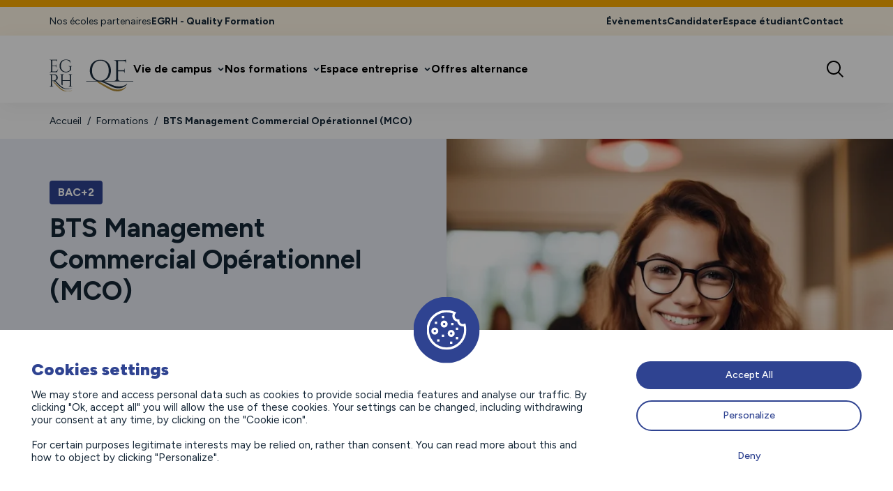

--- FILE ---
content_type: text/html; charset=UTF-8
request_url: https://www.quality-formation.fr/formations/bts-management-commercial-operationnel-mco/
body_size: 14084
content:
<!DOCTYPE html><html lang="fr-FR"><head> <meta charset="UTF-8"> <meta name="viewport" content="width=device-width, initial-scale=1, shrink-to-fit=no"> <meta name="theme-color" content="#ffffff"> <link rel="preconnect" href="https://fonts.googleapis.com"> <link rel="preconnect" href="https://fonts.gstatic.com" crossorigin> <link href="https://fonts.googleapis.com/css2?family=Cinzel:wght@400..900&family=Figtree:ital,wght@0,300..900;1,300..900&display=swap" rel="stylesheet"> <meta name='robots' content='index, follow, max-image-preview:large, max-snippet:-1, max-video-preview:-1' /><title>BTS Management Commercial Opérationnel (MCO) - Quality Formation Strasbourg et Haguenau</title><meta name="description" content="Rejoignez une formation professionnelle reconnue, en alternance dans le domaine du commerce et de la vente à Strasbourg." /><link rel="canonical" href="https://www.quality-formation.fr/formations/bts-management-commercial-operationnel-mco/" /><meta property="og:locale" content="fr_FR" /><meta property="og:type" content="article" /><meta property="og:title" content="BTS Management Commercial Opérationnel (MCO) - Quality Formation Strasbourg et Haguenau" /><meta property="og:description" content="Rejoignez une formation professionnelle reconnue, en alternance dans le domaine du commerce et de la vente à Strasbourg." /><meta property="og:url" content="https://www.quality-formation.fr/formations/bts-management-commercial-operationnel-mco/" /><meta property="og:site_name" content="Quality Formation Strasbourg et Haguenau" /><meta property="article:modified_time" content="2025-08-07T10:28:05+00:00" /><meta property="og:image" content="https://www.quality-formation.fr/wp-content/uploads/2024/03/formation-BTS-Quality-Formation.jpeg" /><meta property="og:image:width" content="1000" /><meta property="og:image:height" content="667" /><meta property="og:image:type" content="image/jpeg" /><meta name="twitter:card" content="summary_large_image" /><meta name="twitter:label1" content="Durée de lecture estimée" /><meta name="twitter:data1" content="1 minute" /><script type="application/ld+json" class="yoast-schema-graph">{"@context":"https://schema.org","@graph":[{"@type":"WebPage","@id":"https://www.quality-formation.fr/formations/bts-management-commercial-operationnel-mco/","url":"https://www.quality-formation.fr/formations/bts-management-commercial-operationnel-mco/","name":"BTS Management Commercial Opérationnel (MCO) - Quality Formation Strasbourg et Haguenau","isPartOf":{"@id":"https://www.quality-formation.fr/#website"},"primaryImageOfPage":{"@id":"https://www.quality-formation.fr/formations/bts-management-commercial-operationnel-mco/#primaryimage"},"image":{"@id":"https://www.quality-formation.fr/formations/bts-management-commercial-operationnel-mco/#primaryimage"},"thumbnailUrl":"https://www.quality-formation.fr/wp-content/uploads/2024/03/formation-BTS-Quality-Formation.jpeg","datePublished":"2025-01-27T15:59:16+00:00","dateModified":"2025-08-07T10:28:05+00:00","description":"Rejoignez une formation professionnelle reconnue, en alternance dans le domaine du commerce et de la vente à Strasbourg.","breadcrumb":{"@id":"https://www.quality-formation.fr/formations/bts-management-commercial-operationnel-mco/#breadcrumb"},"inLanguage":"fr-FR","potentialAction":[{"@type":"ReadAction","target":["https://www.quality-formation.fr/formations/bts-management-commercial-operationnel-mco/"]}]},{"@type":"ImageObject","inLanguage":"fr-FR","@id":"https://www.quality-formation.fr/formations/bts-management-commercial-operationnel-mco/#primaryimage","url":"https://www.quality-formation.fr/wp-content/uploads/2024/03/formation-BTS-Quality-Formation.jpeg","contentUrl":"https://www.quality-formation.fr/wp-content/uploads/2024/03/formation-BTS-Quality-Formation.jpeg","width":1000,"height":667},{"@type":"BreadcrumbList","@id":"https://www.quality-formation.fr/formations/bts-management-commercial-operationnel-mco/#breadcrumb","itemListElement":[{"@type":"ListItem","position":1,"name":"Accueil","item":"https://www.quality-formation.fr/"},{"@type":"ListItem","position":2,"name":"Formations","item":"https://www.quality-formation.fr/formations/"},{"@type":"ListItem","position":3,"name":"BTS Management Commercial Opérationnel (MCO)"}]},{"@type":"WebSite","@id":"https://www.quality-formation.fr/#website","url":"https://www.quality-formation.fr/","name":"Quality Formation Strasbourg et Haguenau","description":"Ecole de commerce, de marketing, de management et de ressources humaines à Strasbourg","potentialAction":[{"@type":"SearchAction","target":{"@type":"EntryPoint","urlTemplate":"https://www.quality-formation.fr/?s={search_term_string}"},"query-input":{"@type":"PropertyValueSpecification","valueRequired":true,"valueName":"search_term_string"}}],"inLanguage":"fr-FR"}]}</script><style id='wp-img-auto-sizes-contain-inline-css' type='text/css'>img:is([sizes=auto i],[sizes^="auto," i]){contain-intrinsic-size:3000px 1500px}</style><link rel='stylesheet' id='wp-block-library-css' href='https://www.quality-formation.fr/wp-includes/css/dist/block-library/style.min.css?ver=6.9' type='text/css' media='all' /><style id='global-styles-inline-css' type='text/css'>:root{--wp--preset--aspect-ratio--square:1;--wp--preset--aspect-ratio--4-3:4/3;--wp--preset--aspect-ratio--3-4:3/4;--wp--preset--aspect-ratio--3-2:3/2;--wp--preset--aspect-ratio--2-3:2/3;--wp--preset--aspect-ratio--16-9:16/9;--wp--preset--aspect-ratio--9-16:9/16;--wp--preset--color--black:#000000;--wp--preset--color--cyan-bluish-gray:#abb8c3;--wp--preset--color--white:#ffffff;--wp--preset--color--pale-pink:#f78da7;--wp--preset--color--vivid-red:#cf2e2e;--wp--preset--color--luminous-vivid-orange:#ff6900;--wp--preset--color--luminous-vivid-amber:#fcb900;--wp--preset--color--light-green-cyan:#7bdcb5;--wp--preset--color--vivid-green-cyan:#00d084;--wp--preset--color--pale-cyan-blue:#8ed1fc;--wp--preset--color--vivid-cyan-blue:#0693e3;--wp--preset--color--vivid-purple:#9b51e0;--wp--preset--gradient--vivid-cyan-blue-to-vivid-purple:linear-gradient(135deg,rgb(6,147,227) 0%,rgb(155,81,224) 100%);--wp--preset--gradient--light-green-cyan-to-vivid-green-cyan:linear-gradient(135deg,rgb(122,220,180) 0%,rgb(0,208,130) 100%);--wp--preset--gradient--luminous-vivid-amber-to-luminous-vivid-orange:linear-gradient(135deg,rgb(252,185,0) 0%,rgb(255,105,0) 100%);--wp--preset--gradient--luminous-vivid-orange-to-vivid-red:linear-gradient(135deg,rgb(255,105,0) 0%,rgb(207,46,46) 100%);--wp--preset--gradient--very-light-gray-to-cyan-bluish-gray:linear-gradient(135deg,rgb(238,238,238) 0%,rgb(169,184,195) 100%);--wp--preset--gradient--cool-to-warm-spectrum:linear-gradient(135deg,rgb(74,234,220) 0%,rgb(151,120,209) 20%,rgb(207,42,186) 40%,rgb(238,44,130) 60%,rgb(251,105,98) 80%,rgb(254,248,76) 100%);--wp--preset--gradient--blush-light-purple:linear-gradient(135deg,rgb(255,206,236) 0%,rgb(152,150,240) 100%);--wp--preset--gradient--blush-bordeaux:linear-gradient(135deg,rgb(254,205,165) 0%,rgb(254,45,45) 50%,rgb(107,0,62) 100%);--wp--preset--gradient--luminous-dusk:linear-gradient(135deg,rgb(255,203,112) 0%,rgb(199,81,192) 50%,rgb(65,88,208) 100%);--wp--preset--gradient--pale-ocean:linear-gradient(135deg,rgb(255,245,203) 0%,rgb(182,227,212) 50%,rgb(51,167,181) 100%);--wp--preset--gradient--electric-grass:linear-gradient(135deg,rgb(202,248,128) 0%,rgb(113,206,126) 100%);--wp--preset--gradient--midnight:linear-gradient(135deg,rgb(2,3,129) 0%,rgb(40,116,252) 100%);--wp--preset--font-size--small:13px;--wp--preset--font-size--medium:20px;--wp--preset--font-size--large:36px;--wp--preset--font-size--x-large:42px;--wp--preset--spacing--20:0.44rem;--wp--preset--spacing--30:0.67rem;--wp--preset--spacing--40:1rem;--wp--preset--spacing--50:1.5rem;--wp--preset--spacing--60:2.25rem;--wp--preset--spacing--70:3.38rem;--wp--preset--spacing--80:5.06rem;--wp--preset--shadow--natural:6px 6px 9px rgba(0,0,0,0.2);--wp--preset--shadow--deep:12px 12px 50px rgba(0,0,0,0.4);--wp--preset--shadow--sharp:6px 6px 0px rgba(0,0,0,0.2);--wp--preset--shadow--outlined:6px 6px 0px -3px rgb(255,255,255),6px 6px rgb(0,0,0);--wp--preset--shadow--crisp:6px 6px 0px rgb(0,0,0)}:where(.is-layout-flex){gap:0.5em}:where(.is-layout-grid){gap:0.5em}body .is-layout-flex{display:flex}.is-layout-flex{flex-wrap:wrap;align-items:center}.is-layout-flex >:is(*,div){margin:0}body .is-layout-grid{display:grid}.is-layout-grid >:is(*,div){margin:0}:where(.wp-block-columns.is-layout-flex){gap:2em}:where(.wp-block-columns.is-layout-grid){gap:2em}:where(.wp-block-post-template.is-layout-flex){gap:1.25em}:where(.wp-block-post-template.is-layout-grid){gap:1.25em}.has-black-color{color:var(--wp--preset--color--black) !important}.has-cyan-bluish-gray-color{color:var(--wp--preset--color--cyan-bluish-gray) !important}.has-white-color{color:var(--wp--preset--color--white) !important}.has-pale-pink-color{color:var(--wp--preset--color--pale-pink) !important}.has-vivid-red-color{color:var(--wp--preset--color--vivid-red) !important}.has-luminous-vivid-orange-color{color:var(--wp--preset--color--luminous-vivid-orange) !important}.has-luminous-vivid-amber-color{color:var(--wp--preset--color--luminous-vivid-amber) !important}.has-light-green-cyan-color{color:var(--wp--preset--color--light-green-cyan) !important}.has-vivid-green-cyan-color{color:var(--wp--preset--color--vivid-green-cyan) !important}.has-pale-cyan-blue-color{color:var(--wp--preset--color--pale-cyan-blue) !important}.has-vivid-cyan-blue-color{color:var(--wp--preset--color--vivid-cyan-blue) !important}.has-vivid-purple-color{color:var(--wp--preset--color--vivid-purple) !important}.has-black-background-color{background-color:var(--wp--preset--color--black) !important}.has-cyan-bluish-gray-background-color{background-color:var(--wp--preset--color--cyan-bluish-gray) !important}.has-white-background-color{background-color:var(--wp--preset--color--white) !important}.has-pale-pink-background-color{background-color:var(--wp--preset--color--pale-pink) !important}.has-vivid-red-background-color{background-color:var(--wp--preset--color--vivid-red) !important}.has-luminous-vivid-orange-background-color{background-color:var(--wp--preset--color--luminous-vivid-orange) !important}.has-luminous-vivid-amber-background-color{background-color:var(--wp--preset--color--luminous-vivid-amber) !important}.has-light-green-cyan-background-color{background-color:var(--wp--preset--color--light-green-cyan) !important}.has-vivid-green-cyan-background-color{background-color:var(--wp--preset--color--vivid-green-cyan) !important}.has-pale-cyan-blue-background-color{background-color:var(--wp--preset--color--pale-cyan-blue) !important}.has-vivid-cyan-blue-background-color{background-color:var(--wp--preset--color--vivid-cyan-blue) !important}.has-vivid-purple-background-color{background-color:var(--wp--preset--color--vivid-purple) !important}.has-black-border-color{border-color:var(--wp--preset--color--black) !important}.has-cyan-bluish-gray-border-color{border-color:var(--wp--preset--color--cyan-bluish-gray) !important}.has-white-border-color{border-color:var(--wp--preset--color--white) !important}.has-pale-pink-border-color{border-color:var(--wp--preset--color--pale-pink) !important}.has-vivid-red-border-color{border-color:var(--wp--preset--color--vivid-red) !important}.has-luminous-vivid-orange-border-color{border-color:var(--wp--preset--color--luminous-vivid-orange) !important}.has-luminous-vivid-amber-border-color{border-color:var(--wp--preset--color--luminous-vivid-amber) !important}.has-light-green-cyan-border-color{border-color:var(--wp--preset--color--light-green-cyan) !important}.has-vivid-green-cyan-border-color{border-color:var(--wp--preset--color--vivid-green-cyan) !important}.has-pale-cyan-blue-border-color{border-color:var(--wp--preset--color--pale-cyan-blue) !important}.has-vivid-cyan-blue-border-color{border-color:var(--wp--preset--color--vivid-cyan-blue) !important}.has-vivid-purple-border-color{border-color:var(--wp--preset--color--vivid-purple) !important}.has-vivid-cyan-blue-to-vivid-purple-gradient-background{background:var(--wp--preset--gradient--vivid-cyan-blue-to-vivid-purple) !important}.has-light-green-cyan-to-vivid-green-cyan-gradient-background{background:var(--wp--preset--gradient--light-green-cyan-to-vivid-green-cyan) !important}.has-luminous-vivid-amber-to-luminous-vivid-orange-gradient-background{background:var(--wp--preset--gradient--luminous-vivid-amber-to-luminous-vivid-orange) !important}.has-luminous-vivid-orange-to-vivid-red-gradient-background{background:var(--wp--preset--gradient--luminous-vivid-orange-to-vivid-red) !important}.has-very-light-gray-to-cyan-bluish-gray-gradient-background{background:var(--wp--preset--gradient--very-light-gray-to-cyan-bluish-gray) !important}.has-cool-to-warm-spectrum-gradient-background{background:var(--wp--preset--gradient--cool-to-warm-spectrum) !important}.has-blush-light-purple-gradient-background{background:var(--wp--preset--gradient--blush-light-purple) !important}.has-blush-bordeaux-gradient-background{background:var(--wp--preset--gradient--blush-bordeaux) !important}.has-luminous-dusk-gradient-background{background:var(--wp--preset--gradient--luminous-dusk) !important}.has-pale-ocean-gradient-background{background:var(--wp--preset--gradient--pale-ocean) !important}.has-electric-grass-gradient-background{background:var(--wp--preset--gradient--electric-grass) !important}.has-midnight-gradient-background{background:var(--wp--preset--gradient--midnight) !important}.has-small-font-size{font-size:var(--wp--preset--font-size--small) !important}.has-medium-font-size{font-size:var(--wp--preset--font-size--medium) !important}.has-large-font-size{font-size:var(--wp--preset--font-size--large) !important}.has-x-large-font-size{font-size:var(--wp--preset--font-size--x-large) !important}</style><style id='classic-theme-styles-inline-css' type='text/css'>.wp-block-button__link{color:#fff;background-color:#32373c;border-radius:9999px;box-shadow:none;text-decoration:none;padding:calc(.667em + 2px) calc(1.333em + 2px);font-size:1.125em}.wp-block-file__button{background:#32373c;color:#fff;text-decoration:none}</style><link rel='stylesheet' id='contact-form-7-css' href='https://www.quality-formation.fr/wp-content/plugins/contact-form-7/includes/css/styles.css?ver=6.0.2' type='text/css' media='all' /><link rel='stylesheet' id='theme-config-css' href='https://www.quality-formation.fr/wp-content/themes/quality/style.css?ver=1.0.0.1719389951' type='text/css' media='all' /><link rel='stylesheet' id='assets-styles-css' href='https://www.quality-formation.fr/wp-content/themes/quality/dist/style.min.css?ver=1.0.0.1755088887' type='text/css' media='all' /><link rel='stylesheet' id='cf7cf-style-css' href='https://www.quality-formation.fr/wp-content/plugins/cf7-conditional-fields/style.css?ver=2.6.7' type='text/css' media='all' /><script type="text/javascript" src="https://www.quality-formation.fr/wp-includes/js/jquery/jquery.min.js?ver=3.7.1" id="jquery-core-js"></script><link rel="icon" href="https://www.quality-formation.fr/wp-content/uploads/2024/03/favicon-150x150.png" sizes="32x32" /><link rel="icon" href="https://www.quality-formation.fr/wp-content/uploads/2024/03/favicon-200x200.png" sizes="192x192" /><link rel="apple-touch-icon" href="https://www.quality-formation.fr/wp-content/uploads/2024/03/favicon-200x200.png" /><meta name="msapplication-TileImage" content="https://www.quality-formation.fr/wp-content/uploads/2024/03/favicon.png" /> <script defer data-domain="quality-formation.fr" src="https://plausible.io/js/script.js"></script> <script src="https://www.quality-formation.fr/wp-content/themes/quality/tarteaucitron/tarteaucitron.js"></script> <script type="text/javascript">tarteaucitron.init({"privacyUrl": "","bodyPosition": "bottom","hashtag": "#tarteaucitron","cookieName": "tarteaucitron","orientation": "bottom","groupServices": false,"showDetailsOnClick": true,"serviceDefaultState": "wait","showAlertSmall": false,"cookieslist": false,"closePopup": false,"showIcon": true,"iconPosition": "BottomRight","adblocker": false,"DenyAllCta": true,"AcceptAllCta": true,"highPrivacy": true,"handleBrowserDNTRequest": false,"removeCredit": false,"moreInfoLink": true,"useExternalCss": false,"useExternalJs": false,"readmoreLink": "","mandatory": true,"mandatoryCta": true,"googleConsentMode": true,"partnersList": false 
});</script></head><body class="wp-singular formation-template-default single single-formation postid-191 wp-embed-responsive wp-theme-quality" data-host="https://www.quality-formation.fr"> <header class="header"> <nav class="header__top"> <div class="header__top__wrapper container"> <div class="header__top__left"> <span>Nos écoles partenaires</span> <a href="https://www.quality-formation.fr/type/egrh/" class="header__top__link">EGRH - Quality Formation</a> </div> <ul id="top-menu" class="top-menu"><li id="menu-item-2332" class="menu-item menu-item-type-post_type menu-item-object-page menu-item-2332 menu__item"><a href="https://www.quality-formation.fr/evenements/">Évènements</a></li><li id="menu-item-1898" class="menu-item menu-item-type-post_type menu-item-object-page menu-item-1898 menu__item"><a href="https://www.quality-formation.fr/candidater/">Candidater</a></li><li id="menu-item-421" class="menu-item menu-item-type-custom menu-item-object-custom menu-item-421 menu__item"><a target="_blank" href="https://quality-formation.sc-form.net/GaliaEDC/(S(j14xecngjzaw0w2x1buqsj4y))/Account/login.aspx">Espace étudiant</a></li><li id="menu-item-380" class="menu-item menu-item-type-post_type menu-item-object-page menu-item-380 menu__item"><a href="https://www.quality-formation.fr/contact/">Contact</a></li></ul> <button class="header__search" title="Recherche"> <img src="https://www.quality-formation.fr/wp-content/themes/quality/assets/svg/search-header.svg" alt="Recherche" width="24" height="24" loading="lazy" /> </button> </div> </nav> <div class="menu"> <div class="container"> <div class="menu__top"> <nav class="menu__top__left"> <a href="https://www.quality-formation.fr" class="menu__logo" title="Accueil"> <img class="logo-white" src="https://www.quality-formation.fr/wp-content/themes/quality/assets/svg/logo-header-white.svg" alt="Logo" width="120" height="42" /> <img class="logo-normal" src="https://www.quality-formation.fr/wp-content/themes/quality/assets/svg/logo-header.svg" alt="Logo" width="120" height="42" /> </a> <ul class="menu__top__nav"> <li class="menu__item --has-submenu"> <a href="#" class="menu__link" target="">Vie de campus</a> <ul class="menu__submenu"> <div class="menu__submenu__grid container--over-right submenu-grid-cols-2"> <ul class="menu__submenu__list grid-cols-2"> <div> <li class="menu__submenu__item"> <a href="https://www.quality-formation.fr/lecole/" target="">L’école</a> </li> <li class="menu__submenu__item"> <a href="https://www.quality-formation.fr/guide-du-campus/" target="">Guide du campus</a> </li> <li class="menu__submenu__item"> <a href="https://www.quality-formation.fr/la-vie-etudiante-chez-qf/" target="">La vie étudiante chez QF</a> </li> <li class="menu__submenu__item"> <a href="https://www.quality-formation.fr/infos-pratiques/" target="">Infos pratiques</a> </li> <li class="menu__submenu__item"> <a href="https://www.quality-formation.fr/les-10-bonnes-raisons-de-rejoindre-quality-formation/" target="">Les 10 bonnes raisons de rejoindre Quality Formation</a> </li> <li class="menu__submenu__item"> <a href="https://www.quality-formation.fr/contact/" target="">Contactez-nous</a> </li> </div> </ul> <div class="menu__submenu__image "> <img src="https://www.quality-formation.fr/wp-content/uploads/2024/03/quelle-formation-strasbourg.jpeg" alt="Suivi individuel des alternants chez Quality Formation à Haguenau et Strasbourg, avec un accompagnement personnalisé tout au long des formations en alternance du Bac au Bac+5." width="1000" height="667" loading="lazy" /> </div> </div> </ul> </li> <li class="menu__item --has-submenu"> <a href="https://www.quality-formation.fr/nos-formations/" class="menu__link" target="">Nos formations</a> <ul class="menu__submenu"> <div class="menu__submenu__grid container--over-right submenu-grid-cols-1"> <ul class="menu__submenu__list grid-cols-3"> <div> <li class="menu__submenu__item"> <a href="#" target="">ÉCOLE EGRH</a> </li> <li class="menu__submenu__item"> </li> <li class="menu__submenu__item"> <a href="https://www.quality-formation.fr/formations/titre-professionnel-assistante-de-direction/" target="_blank">Titre professionnel Assistant(e) de direction</a> </li> <li class="menu__submenu__item"> <a href="https://www.quality-formation.fr/formations/titre-professionnel-assistante-ressources-humaines-niveau-bac2/" target="_blank">Titre professionnel Assistant(e) Ressources Humaines</a> </li> <li class="menu__submenu__item"> </li> <li class="menu__submenu__item"> </li> <li class="menu__submenu__item"> <a href="https://www.quality-formation.fr/formations/bts-gestion-de-la-pme-bts-gpme/" target="">BTS Gestion de la PME (BTS GPME)</a> </li> <li class="menu__submenu__item"> </li> <li class="menu__submenu__item"> <a href="https://www.quality-formation.fr/formations/mastere-en-ressources-humaines/" target="">Mastère en Ressources Humaines</a> </li> </div> <div> <li class="menu__submenu__item"> <a href="#" target="">QUALITY FORMATION STRASBOURG</a> </li> <li class="menu__submenu__item"> </li> <li class="menu__submenu__item"> <a href="https://www.quality-formation.fr/formations/titre-professionnel-responsable-detablissement-marchand/" target="_blank">Titre professionnel Responsable d’établissement marchand</a> </li> <li class="menu__submenu__item"> <a href="https://www.quality-formation.fr/formations/titre-professionnel-negociateur-technico-commercial/" target="_blank">Titre professionnel Négociateur technico-commercial</a> </li> <li class="menu__submenu__item"> <a href="https://www.quality-formation.fr/formations/titre-professionnel-manager-dunite-marchande/" target="_blank">Titre professionnel Manager d’unité marchande</a> </li> <li class="menu__submenu__item"> <a href="https://www.quality-formation.fr/formations/bts-management-commercial-operationnel-mco/" target="">BTS MCO</a> </li> <li class="menu__submenu__item"> <a href="https://www.quality-formation.fr/formations/bts-negociation-digitalisation-relation-client/" target="">BTS NDRC</a> </li> <li class="menu__submenu__item"> <a href="https://www.quality-formation.fr/formations/bachelor-responsable-du-developpement-commercial/" target="">Bachelor Responsable du Développement Commercial</a> </li> <li class="menu__submenu__item"> <a href="https://www.quality-formation.fr/formations/mastere-manager-commercial-et-marketing/" target="_blank">Manager Commercial et Marketing</a> </li> </div> <div> <li class="menu__submenu__item"> <a href="#" target="">QUALITY FORMATION HAGUENAU</a> </li> <li class="menu__submenu__item"> </li> <li class="menu__submenu__item"> <a href="https://www.quality-formation.fr/formations/titre-professionnel-conseillere-de-vente/" target="_blank">Titre professionnel Conseiller(e) de vente</a> </li> <li class="menu__submenu__item"> <a href="https://www.quality-formation.fr/formations/titre-professionnel-manager-dunite-marchande-bac2/" target="_blank">Titre professionnel manager d'unité marchande</a> </li> <li class="menu__submenu__item"> <a href="https://www.quality-formation.fr/formations/titre-professionnel-negociateur-technico-commercial-bac2/" target="_blank">Titre professionnel Négociateur technico - commercial</a> </li> <li class="menu__submenu__item"> <a href="https://www.quality-formation.fr/formations/bts-management-commercial-operationnel-mco/" target="">BTS MCO</a> </li> <li class="menu__submenu__item"> </li> <li class="menu__submenu__item"> </li> <li class="menu__submenu__item"> </li> </div> </ul> <div class="menu__submenu__image no-display"> <img src="https://www.quality-formation.fr/wp-content/uploads/2024/03/formation-Mastere-Quality-Formation2.jpeg" alt="Suivi individuel des alternants chez Quality Formation à Haguenau et Strasbourg, avec un accompagnement personnalisé tout au long des formations en alternance du Bac au Bac+5." width="1000" height="667" loading="lazy" /> </div> </div> </ul> </li> <li class="menu__item --has-submenu"> <a href="#" class="menu__link" target="">Espace entreprise</a> <ul class="menu__submenu"> <div class="menu__submenu__grid container--over-right submenu-grid-cols-2"> <ul class="menu__submenu__list grid-cols-2"> <div> <li class="menu__submenu__item"> <a href="https://www.quality-formation.fr/pourquoi-choisir-quality-formation/" target="">Pourquoi choisir Quality Formation</a> </li> <li class="menu__submenu__item"> <a href="https://www.quality-formation.fr/recruter-un-alternant/" target="">Recruter un alternant</a> </li> <li class="menu__submenu__item"> <a href="https://www.quality-formation.fr/droits-et-aides/" target="">Droits et aides</a> </li> </div> </ul> <div class="menu__submenu__image "> <img src="https://www.quality-formation.fr/wp-content/uploads/2024/03/secteurs-recrutent-strasbourg.jpg" alt="Accompagnement personnalisé dans le recrutement chez Quality Formation à Haguenau et Strasbourg, avec un suivi individuel des candidats pour la recherche d’alternance du Bac au Bac+5." width="1000" height="667" loading="lazy" /> </div> </div> </ul> </li> <li class="menu__item "> <a href="https://www.quality-formation.fr/offres-dalternance/" class="menu__link" target="">Offres alternance</a> </li> </ul> </nav> <button class="menu__search" title="Recherche"> <img src="https://www.quality-formation.fr/wp-content/themes/quality/assets/svg/search-header.svg" alt="Recherche" width="24" height="24" loading="lazy" /> </button> <button class="menu__toggler hamburger hamburger--collapse" type="button" title="Menu"> <span class="hamburger-box"> <span class="hamburger-inner"></span> </span> </button> </div> </div> <div class="menu__mobile"> <div class="container"> <ul class="menu__mobile__nav"> <li class="menu__item --has-submenu"> <a href="#" class="menu__link h4" target="">Vie de campus</a> <ul class="menu__mobile__submenu"> <ul class="menu__submenu__list"> <div> <li class="menu__submenu__item p-big"> <a href="https://www.quality-formation.fr/lecole/" target="">L’école</a> </li> <li class="menu__submenu__item p-big"> <a href="https://www.quality-formation.fr/guide-du-campus/" target="">Guide du campus</a> </li> <li class="menu__submenu__item p-big"> <a href="https://www.quality-formation.fr/la-vie-etudiante-chez-qf/" target="">La vie étudiante chez QF</a> </li> <li class="menu__submenu__item p-big"> <a href="https://www.quality-formation.fr/infos-pratiques/" target="">Infos pratiques</a> </li> <li class="menu__submenu__item p-big"> <a href="https://www.quality-formation.fr/les-10-bonnes-raisons-de-rejoindre-quality-formation/" target="">Les 10 bonnes raisons de rejoindre Quality Formation</a> </li> <li class="menu__submenu__item p-big"> <a href="https://www.quality-formation.fr/contact/" target="">Contactez-nous</a> </li> </div> </ul> </ul> </li> <li class="menu__item --has-submenu"> <a href="https://www.quality-formation.fr/nos-formations/" class="menu__link h4" target="">Nos formations</a> <ul class="menu__mobile__submenu"> <ul class="menu__submenu__list"> <div> <li class="menu__submenu__item p-big"> <a href="#" target="">ÉCOLE EGRH</a> </li> <li class="menu__submenu__item p-big"> </li> <li class="menu__submenu__item p-big"> <a href="https://www.quality-formation.fr/formations/titre-professionnel-assistante-de-direction/" target="_blank">Titre professionnel Assistant(e) de direction</a> </li> <li class="menu__submenu__item p-big"> <a href="https://www.quality-formation.fr/formations/titre-professionnel-assistante-ressources-humaines-niveau-bac2/" target="_blank">Titre professionnel Assistant(e) Ressources Humaines</a> </li> <li class="menu__submenu__item p-big"> </li> <li class="menu__submenu__item p-big"> </li> <li class="menu__submenu__item p-big"> <a href="https://www.quality-formation.fr/formations/bts-gestion-de-la-pme-bts-gpme/" target="">BTS Gestion de la PME (BTS GPME)</a> </li> <li class="menu__submenu__item p-big"> </li> <li class="menu__submenu__item p-big"> <a href="https://www.quality-formation.fr/formations/mastere-en-ressources-humaines/" target="">Mastère en Ressources Humaines</a> </li> </div> <div> <li class="menu__submenu__item p-big"> <a href="#" target="">QUALITY FORMATION STRASBOURG</a> </li> <li class="menu__submenu__item p-big"> </li> <li class="menu__submenu__item p-big"> <a href="https://www.quality-formation.fr/formations/titre-professionnel-responsable-detablissement-marchand/" target="_blank">Titre professionnel Responsable d’établissement marchand</a> </li> <li class="menu__submenu__item p-big"> <a href="https://www.quality-formation.fr/formations/titre-professionnel-negociateur-technico-commercial/" target="_blank">Titre professionnel Négociateur technico-commercial</a> </li> <li class="menu__submenu__item p-big"> <a href="https://www.quality-formation.fr/formations/titre-professionnel-manager-dunite-marchande/" target="_blank">Titre professionnel Manager d’unité marchande</a> </li> <li class="menu__submenu__item p-big"> <a href="https://www.quality-formation.fr/formations/bts-management-commercial-operationnel-mco/" target="">BTS MCO</a> </li> <li class="menu__submenu__item p-big"> <a href="https://www.quality-formation.fr/formations/bts-negociation-digitalisation-relation-client/" target="">BTS NDRC</a> </li> <li class="menu__submenu__item p-big"> <a href="https://www.quality-formation.fr/formations/bachelor-responsable-du-developpement-commercial/" target="">Bachelor Responsable du Développement Commercial</a> </li> <li class="menu__submenu__item p-big"> <a href="https://www.quality-formation.fr/formations/mastere-manager-commercial-et-marketing/" target="_blank">Manager Commercial et Marketing</a> </li> </div> <div> <li class="menu__submenu__item p-big"> <a href="#" target="">QUALITY FORMATION HAGUENAU</a> </li> <li class="menu__submenu__item p-big"> </li> <li class="menu__submenu__item p-big"> <a href="https://www.quality-formation.fr/formations/titre-professionnel-conseillere-de-vente/" target="_blank">Titre professionnel Conseiller(e) de vente</a> </li> <li class="menu__submenu__item p-big"> <a href="https://www.quality-formation.fr/formations/titre-professionnel-manager-dunite-marchande-bac2/" target="_blank">Titre professionnel manager d'unité marchande</a> </li> <li class="menu__submenu__item p-big"> <a href="https://www.quality-formation.fr/formations/titre-professionnel-negociateur-technico-commercial-bac2/" target="_blank">Titre professionnel Négociateur technico - commercial</a> </li> <li class="menu__submenu__item p-big"> <a href="https://www.quality-formation.fr/formations/bts-management-commercial-operationnel-mco/" target="">BTS MCO</a> </li> <li class="menu__submenu__item p-big"> </li> <li class="menu__submenu__item p-big"> </li> <li class="menu__submenu__item p-big"> </li> </div> </ul> </ul> </li> <li class="menu__item --has-submenu"> <a href="#" class="menu__link h4" target="">Espace entreprise</a> <ul class="menu__mobile__submenu"> <ul class="menu__submenu__list"> <div> <li class="menu__submenu__item p-big"> <a href="https://www.quality-formation.fr/pourquoi-choisir-quality-formation/" target="">Pourquoi choisir Quality Formation</a> </li> <li class="menu__submenu__item p-big"> <a href="https://www.quality-formation.fr/recruter-un-alternant/" target="">Recruter un alternant</a> </li> <li class="menu__submenu__item p-big"> <a href="https://www.quality-formation.fr/droits-et-aides/" target="">Droits et aides</a> </li> </div> </ul> </ul> </li> <li class="menu__item "> <a href="https://www.quality-formation.fr/offres-dalternance/" class="menu__link h4" target="">Offres alternance</a> </li> </ul> <div class="menu__mobile__bottom"> <ul id="top-menu" class="top-menu"><li class="menu-item menu-item-type-post_type menu-item-object-page menu-item-2332 menu__item"><a href="https://www.quality-formation.fr/evenements/">Évènements</a></li><li class="menu-item menu-item-type-post_type menu-item-object-page menu-item-1898 menu__item"><a href="https://www.quality-formation.fr/candidater/">Candidater</a></li><li class="menu-item menu-item-type-custom menu-item-object-custom menu-item-421 menu__item"><a target="_blank" href="https://quality-formation.sc-form.net/GaliaEDC/(S(j14xecngjzaw0w2x1buqsj4y))/Account/login.aspx">Espace étudiant</a></li><li class="menu-item menu-item-type-post_type menu-item-object-page menu-item-380 menu__item"><a href="https://www.quality-formation.fr/contact/">Contact</a></li></ul> </div> </div> </div></div> <form class="header__search__form" action="https://www.quality-formation.fr?"> <div class="container"> <input type="text" class="header__search__input h4" name="s" placeholder="Rechercher" /> </div> </form> </header> <main data-taxi> <div data-taxi-view class="page-container"> <div class="breadcrumb"> <div class="container"> <ul><li><a rel="nofollow" href="https://www.quality-formation.fr/">Accueil</a></li><li><a href="https://www.quality-formation.fr//formations">Formations</a></li><li>BTS Management Commercial Opérationnel (MCO)</li></ul> </div></div> <section class="presentation --is-bac2"> <div class="presentation__grid container--over-right"> <div class="presentation__body"> <span class="presentation__level">Bac+2</span> <h1 class="presentation__title h3">BTS Management Commercial Opérationnel (MCO)</h1> <ul class="presentation__characs"> <li class="presentation__charac"> <div class="presentation__charac__picto"> <img src="https://www.quality-formation.fr/wp-content/themes/quality/assets/svg/picto-beat.svg" alt="Rythme" width="28" height="28" /> </div> <div class="presentation__charac__inner"> <span class="presentation__charac__label">Rythme</span> <span class="presentation__charac__value">Sous contrat d’alternance : 2 jours de cours par semaine et 3 jours en entreprise</span> </div> </li> <li class="presentation__charac"> <div class="presentation__charac__picto"> <img src="https://www.quality-formation.fr/wp-content/themes/quality/assets/svg/picto-duration.svg" alt="Durée" width="28" height="28" /> </div> <div class="presentation__charac__inner"> <span class="presentation__charac__label">Durée</span> <span class="presentation__charac__value">24 mois - 1350 heures </span> </div> </li> </ul> <a href="https://www.quality-formation.fr/contact?form=bts-management-commercial-operationnel-mco" class="presentation__button button button--border-dark">Prendre rendez-vous</a> </div> <div class="presentation__image"> <img src="https://www.quality-formation.fr/wp-content/uploads/2024/03/formation-BTS-Quality-Formation.jpeg" alt="BTS Management Commercial Opérationnel (MCO)" loading="lazy" /> </div> </div></section> <section class="details section"> <div class="details__nav"> <div class="container"> <ul class="details__nav__list"> <li class="details__nav__item">Présentation</li> <li class="details__nav__item">Les compétences développées</li> <li class="details__nav__item">Programme de formation</li> <li class="details__nav__item">Débouchés</li> <li class="details__nav__item">Admission & Financement</li> </ul> </div> </div> <div class="details__grid container"> <div class="details__body"> <div class="details__section"> <h2 class="details__title h3">Présentation</h2> <div class="bloc bloc-content"> <div class="wp-editor"><p>Si vous êtes à la recherche d&rsquo;une formation en alternance dans le domaine du <strong>commerce et de la vente</strong>, alors le BTS Management Commercial Opérationnel (BTS MCO) en alternance à Strasbourg est une option à considérer sérieusement. Ce diplôme, également connu sous le nom de BTS Management Commercial Opérationnel, est une formation professionnelle reconnue qui permet aux étudiants d&rsquo;acquérir des compétences et des connaissances solides dans les <strong>domaines de la gestion, du marketing et de la vente</strong>.</p><p>En optant pour une formation en alternance, vous pourrez acquérir une expérience professionnelle concrète tout en suivant une formation théorique en salle de classe. À Strasbourg, notre établissement propose ce BTS en alternance, ce qui vous permettra de trouver une entreprise d&rsquo;accueil dans laquelle vous pourrez mettre en pratique vos compétences et développer votre expérience professionnelle.</p><p>Le BTS MCO en alternance est une <strong>formation très appréciée des recruteurs</strong>, car elle permet aux étudiants d&rsquo;acquérir des compétences polyvalentes et transversales qui sont très recherchées sur le marché du travail. En suivant cette formation, vous pourrez accéder à des métiers tels que chef de rayon, responsable de magasin, responsable de secteur ou encore chargé de clientèle.</p><h3>Informations Diplôme</h3><p>MINISTERE DE L&rsquo;ENSEIGNEMENT SUPERIEUR ET DE LA RECHERCHE -BTS &#8211; Management commercial opérationnel</p><p>Niveau : 5  &#8211; Code NSF : 312 – Fiche RNCP N° : 34031</p><p>Arrêté du 15 octobre 2018 modifié portant définition et fixant les conditions de délivrance du brevet de technicien supérieur « Management commercial opérationnel »</p><p>Date de publication de la fiche : 11-12-2023</p><p>(JORF n°0257 du 7 novembre 2018)</p><h3>Objectifs</h3><p>Dans ce cadre, vous pouvez remplir les missions suivantes :</p><ul><li>management de l&rsquo;équipe,</li><li>gestion opérationnelle de l&rsquo;unité commerciale,</li><li>gestion de la relation client,</li><li>animation et dynamisation de l&rsquo;offre.</li></ul><p><strong>Accessibilité</strong></p><p><span style="font-weight: 400;">Formation accessible aux personnes en situation de handicap sur étude de dossier</span><span style="font-weight: 400;"><br /></span><span style="font-weight: 400;">Pour toute information, merci de contacter la référente : Mme Mariam Bouhendah</span></p><p><span style="font-weight: 400;"><a href="mailto:contact@quality-formation.fr">contact@quality-formation.fr</a> ou au 03.67.99.13.77</span></p></div> </div> <div class="bloc bloc-cta"> <div class="bloc-cta__body"> <p class="bloc-cta__title h4">Êtes-vous fait pour un BTS MCO ?</p> <a href="https://www.quality-formation.fr/quizz-etes-vous-fait-pour-un-bts-mco/" class="bloc-cta__button button button--border-white" target="">Je fais le test</a> </div> <div class="bloc-cta__image"> <img src="https://www.quality-formation.fr/wp-content/themes/quality/assets/images/cta-image.png" alt="CTA" width="263" height="233" loading="lazy" /> </div></div> </div> <div class="details__section"> <h2 class="details__title h3">Les compétences développées</h2> <div class="bloc bloc-content"> <div class="wp-editor"><h3 class="p1"><strong>Aptitude</strong></h3><p class="p1">Développer l’aptitude à savoir vendre et à être un manageur commercial, comprendre et anticiper l’environnement économique et règlementaire de la fonction commerciale, être apte à développer une relation commerciale dans sa globalité dans le cadre d’objectifs commerciaux d’entreprise.</p><h3 class="p1"><strong>Compétences</strong></h3><p class="p1">Être capable de travailler en équipe, avoir un bon relationnel, être organisé et responsable, avoir de la curiosité pour les outils d’information et de communication, posséder le sens de l’écoute et du commercial développés, valoriser des produits et avoir une réelle fibre commerciale, être tenace et motivé et disposer de capacités d’organisation et d’autonomie, de rigueur.</p></div> </div> <div class="bloc bloc-testimonial"> <div class="bloc-testimonial__body"> <p class="bloc-testimonial__name">Mr Imran Gaparkhoyev </p> <p class="bloc-testimonial__paragraph">Quality Formation offre une expérience éducative exceptionnelle, avec des enseignants dévoués et des programmes enrichissants, faisant de cette école un choix formidable pour l'apprentissage de mon BTS MCO. Mr Imran Gaparkhoyev </p> </div> <div class="bloc-testimonial__image"> <img src="https://www.quality-formation.fr/wp-content/uploads/2024/03/jeremy-mcknight-ix9I7kfMpcc-unsplash.jpg" alt="" width="285" height="400" loading="lazy" /> </div></div> </div> <div class="details__section"> <h2 class="details__title h3">Programme de formation</h2> <div class="bloc bloc-dropdowns --is-bac2"> <h3 class="bloc-dropdowns__title h4">Les matières professionnelles</h3> <div class="bloc-dropdowns__item"> <p class="bloc-dropdowns__item__title">Développement de la relation client</p> <p class="bloc-dropdowns__item__paragraph">Acquérir des compétences en veille informationnelle, études commerciales, vente et relation client</p> </div> <div class="bloc-dropdowns__item"> <p class="bloc-dropdowns__item__title">Animation et dynamisation de l'offre commerciale</p> <p class="bloc-dropdowns__item__paragraph">Acquérir des compétences en adaptation de l’espace commercial, élaboration et adaptation en continu de l’offre de produits et de services, développement des performances de l’espace commercial, conception et mise en place de la communication commerciale et évaluation de l’action commerciale</p> </div> <div class="bloc-dropdowns__item"> <p class="bloc-dropdowns__item__title">Gestion opérationnelle</p> <p class="bloc-dropdowns__item__paragraph">Acquérir des compétences en gestion des opérations courantes, prévision et budgétisation de l’activité, et analyse des performances<br /></p> </div> <div class="bloc-dropdowns__item"> <p class="bloc-dropdowns__item__title">Management de l'équipe commerciale</p> <p class="bloc-dropdowns__item__paragraph">Acquérir des compétences en gestion des opérations courantes, prévision et budgétisation de l’activité, et analyse des performances<br /></p> </div> </div> <div class="bloc bloc-dropdowns --is-bac2"> <h3 class="bloc-dropdowns__title h4">Les matières générales</h3> <div class="bloc-dropdowns__item"> <p class="bloc-dropdowns__item__title">Culture générale et expression</p> <p class="bloc-dropdowns__item__paragraph">Appréhender et réaliser un message écrit en respectant les contraintes de la langue écrite, synthétisant les informations et répondant de façon argumentée à une question posée en relation avec des documents lus, communiquer oralement en vous adaptant à la situation et en organisant un message oral.<br /></p> </div> <div class="bloc-dropdowns__item"> <p class="bloc-dropdowns__item__title">Langue vivante étrangère</p> <p class="bloc-dropdowns__item__paragraph">Compréhension de documents écrits, production écrite, compréhension de l’oral, production et interactions orales.<br /></p> </div> <div class="bloc-dropdowns__item"> <p class="bloc-dropdowns__item__title">Culture économique, juridique et managériale</p> <p class="bloc-dropdowns__item__paragraph">Analyse de situations auxquelles l'entreprise pourrait être confrontée, exploitation d'une base documentaire économique, juridique ou managériale, proposer des solutions argumentées et mobilisant des notions et méthodologies économiques, juridiques ou managériales.<br /></p> </div> </div> <div class="bloc bloc-content"> <div class="wp-editor"><h3>Valeur ajoutée</h3><p><span style="font-weight: 400;"><strong>Un accompagnement individuel</strong> dans la recherche d’entreprise pour la signature d’un contrat d’apprentissage avant la formation. Un accompagnement en fin de formation pour soutenir le projet de poursuite d’études ou d’insertion professionnelle.</span></p><p><span style="font-weight: 400;">Une équipe pédagogique réactive et à l’écoute pour un apprentissage dans le meilleur des environnements. </span></p><h3>Méthode utilisée</h3><p>Chez Quality Formation, nous employons des méthodes pédagogiques innovantes et interactives pour offrir une formation de qualité et préparer efficacement nos étudiants aux défis du monde professionnel.</p><ul><li><strong>Examens</strong></li></ul><p>Nos étudiants passent des examens réguliers pour évaluer leurs connaissances et compétences acquises. Ces évaluations rigoureuses permettent de s&rsquo;assurer que chaque étudiant maîtrise les concepts fondamentaux de leur domaine d&rsquo;étude.</p><ul><li><strong>Études de Cas</strong></li></ul><p>Nous utilisons des études de cas réels pour permettre aux étudiants d&rsquo;appliquer leurs connaissances théoriques à des situations pratiques. Cela les aide à développer des compétences analytiques et à résoudre des problèmes concrets, un atout majeur pour leur future carrière.</p><ul><li><strong>Pédagogie Interactive</strong></li></ul><p>Nous mettons en place des activités interactives telles que des <strong>escape games éducatifs, les Quizz </strong>pour stimuler l&rsquo;apprentissage actif et la collaboration. Ces méthodes immersives rendent l&rsquo;apprentissage plus engageant et mémorable, favorisant une compréhension approfondie des sujets abordés.</p><ul><li><strong>Projets Concrets</strong></li></ul><p>Les étudiants travaillent sur des projets concrets en lien avec les entreprises partenaires. Ces projets offrent une expérience pratique précieuse, permettant aux étudiants de <strong>mettre en œuvre les compétences acquises en classe dans des contextes réels</strong>, ce qui est essentiel pour leur développement professionnel.</p><ul><li><strong>Simulations d&rsquo;Entreprises</strong></li></ul><p>Les étudiants participent à des simulations pour <strong>comprendre le fonctionnement et les défis des entreprises</strong> dans un environnement contrôlé et dynamique. Ces simulations préparent les étudiants à gérer des situations complexes et à prendre des décisions stratégiques.</p><p>Cette approche méthodologique assure une préparation complète et efficace de nos étudiants, en les dotant des compétences nécessaires pour <strong>optimiser leur réussite</strong>. Quality Formation s&rsquo;engage à offrir <strong>une éducation de qualité, adaptée aux besoins du marché et axée sur la réussite professionnelle de chaque étudiant</strong>.</p><p><span style="font-weight: 400;">Les sessions seront assurés par une équipe pédagogique performante, avec de l’expérience pour des cours interactifs assurés sur plusieurs supports : paperboard, rétroprojecteur, ordinateur, plateforme collaborative, Intranet.</span></p></div> </div> </div> <div class="details__section"> <h2 class="details__title h3">Débouchés</h2> <div class="bloc bloc-content"> <div class="wp-editor"><h3>Poursuite d&rsquo;étude supérieures</h3><p><span style="font-weight: 400;">BAC+3</span><span style="font-weight: 400;"><br /></span></p><ul><li><span style="font-weight: 400;">Licence professionnelle : marketing, logistique, distribution, e-commerce, management des points de vente, commercialisation des produits, agroalimentaire et agrofournitures, développement commercial et digital, ressources humaines et paie&#8230; </span><span style="font-weight: 400;"><br /></span></li><li><span style="font-weight: 400;">Bachelor : commerce, communication, commerce international. e-commerce, marketing, management, ressources humaines&#8230;</span></li></ul><h3>Débouchés professionnels</h3><ul><li style="font-weight: 400;" aria-level="1"><span style="font-weight: 400;">Chargé d&rsquo;accueil </span></li><li style="font-weight: 400;" aria-level="1"><span style="font-weight: 400;">Manager d’une unité commerciale de proximité </span></li><li style="font-weight: 400;" aria-level="1"><span style="font-weight: 400;">Télé-conseiller </span></li><li style="font-weight: 400;" aria-level="1"><span style="font-weight: 400;">Chargé de clientèle </span></li><li style="font-weight: 400;" aria-level="1"><span style="font-weight: 400;">Animateur des ventes </span></li><li style="font-weight: 400;" aria-level="1"><span style="font-weight: 400;">Conseiller de vente et de services </span></li><li style="font-weight: 400;" aria-level="1"><span style="font-weight: 400;">Assistant de chef d’équipe dans les domaines de la vente et du commerce </span></li><li style="font-weight: 400;" aria-level="1"><span style="font-weight: 400;">Commercial </span></li><li style="font-weight: 400;" aria-level="1"><span style="font-weight: 400;">Marchandiseur </span></li><li style="font-weight: 400;" aria-level="1"><span style="font-weight: 400;">Chef de rayon </span></li></ul><p><span style="font-weight: 400;">Ils peuvent, avec le temps et l’expérience, occuper des postes à responsabilités bien plus importantes. Ils sont ainsi amenés à devenir : Directeur adjoint de magasin, Responsable de clientèle, Responsable de site, Responsable e-commerce, Responsable des ventes, Chef de secteur, Manager des caisses, Manager de rayon. </span></p></div> </div> </div> <div class="details__section"> <h2 class="details__title h3">Admission & Financement</h2> <div class="bloc bloc-content"> <div class="wp-editor"><h3>Modalités de financement</h3><p><span style="font-weight: 400;">Alternance : Financé par les OPCO (en moyenne, <strong>7500</strong><b>€/an)</b></span><span style="font-weight: 400;"><br /></span><strong>Contrat d’apprentissage<br />Contrat de professionnalisation</strong><span style="font-weight: 400;"><br /></span></p><h3>Modalités d&rsquo;évaluation</h3><p><span style="font-weight: 400;"><strong>En amont</strong> :Test des connaissances à l&rsquo;entrée, fiche d&rsquo;auto évaluation, entretien de motivation</span><span style="font-weight: 400;"><br /></span><span style="font-weight: 400;"><strong>Intermédiaire</strong> : Contrôle continu, Quizz, Évaluations, BTS Blanc, Oraux</span><span style="font-weight: 400;"><br /></span><span style="font-weight: 400;"><strong>En aval</strong> : Test de sortie, examen national du BTS (épreuves écrites et orales)</span><span style="font-weight: 400;"><br /></span></p><h3>Modalités d&rsquo;accès</h3><ul><li><span style="font-weight: 400;">Vous avez votre Baccalauréat ou êtes en Terminale. Vous pouvez <strong>suivre la procédure classique</strong> et vous inscrire depuis la <strong>plateforme Parcoursup</strong>. Toutes les instructions quant aux démarches y sont inscrites.</span><span style="font-weight: 400;"><br /></span><span style="font-weight: 400;">Nous répondrons à votre proposition de candidature dans un délai de un jour à une semaine,<strong> sous réserve que votre dossier soit complet.</strong> Votre candidature sera alors étudiée et si elle est validée, nous mettrons en œuvre notre procédure d’aide à la recherche de l’entreprise avec laquelle vous signerez votre contrat d’apprentissage.</span></li><li><span style="font-weight: 400;">Vous pouvez prendre <strong>directement contact avec nous</strong> pour déposer votre candidature par mail ou bien par téléphone. Notre conseillère en formation vous proposera ensuite une date pour<strong> l’entretien de motivation et de faisabilité</strong>. Nous nous occuperons par la suite de l’intégralité des démarches administratives. Le délai de réponse à une proposition de candidature est de 1 jour à 1 semaine, sous réserve que votre dossier soit complet. </span></li></ul><p>Mise à jour le 10 janvier 2024</p></div> </div> </div> </div> <div class="details__infos"> <p class="details__infos__title h4">BTS Management Commercial Opérationnel (MCO)</p> <div class="details__info"> <p class="details__info__title">Prochaine rentrée :</p> <p class="details__info__value">Septembre 2025 - Formation accessible par sessions</p> </div> <div class="details__info"> <p class="details__info__title">Prérequis :</p> <p class="details__info__value">Titulaire du BAC ou diplôme de niveau 4 (obligatoire). Sous réserve de la validation du certificateur. </p> </div> <a href="https://www.quality-formation.fr/candidater?form=bts-management-commercial-operationnel-mco" class="details__infos__button"> <span class="details__infos__button__inner"> <img src="https://www.quality-formation.fr/wp-content/themes/quality/assets/svg/button-candidate.svg" alt="Candidater" width="18" height="24" loading="lazy" /> <span>Candidater</span> </span> <img src="https://www.quality-formation.fr/wp-content/themes/quality/assets/svg/arrow-button.svg" alt="Flèche" width="26" height="26" loading="lazy" /> </a> <a href="https://www.quality-formation.fr/telecharger-votre-brochure?form=bts-management-commercial-operationnel-mco" class="details__infos__button"> <span class="details__infos__button__inner"> <img src="https://www.quality-formation.fr/wp-content/themes/quality/assets/svg/button-document.svg" alt="Candidater" width="24" height="24" loading="lazy" /> <span>Brochure</span> </span> <img src="https://www.quality-formation.fr/wp-content/themes/quality/assets/svg/arrow-button.svg" alt="Flèche" width="26" height="26" loading="lazy" /> </a> </div> </div></section> <section class="cross section"> <div class="container"> <h2 class="cross__title h2">Ces formations pourraient vous intéresser</h2> <div class="cross__grid"> <a class="card-formation item --is-bac5" href="https://www.quality-formation.fr/formations/manager-commercial-et-marketing/" title="Manager Commercial et Marketing"> <div class="card-formation__thumb"> <span class="card-formation__level">Bac+5</span> <img src="https://www.quality-formation.fr/wp-content/uploads/2024/05/Mastere-manager-commerce-et-marketing-.png" srcset="https://www.quality-formation.fr/wp-content/uploads/2024/05/Mastere-manager-commerce-et-marketing--560x315.png 3000w, https://www.quality-formation.fr/wp-content/uploads/2024/05/Mastere-manager-commerce-et-marketing--380x214.png 380w" alt="Manager Commercial et Marketing" width="360" height="240" loading="lazy" /> </div> <div class="card-formation__inner"> <h3 class="card-formation__title h4">Manager Commercial et Marketing</h3> <div class="card-formation__arrow"> <img src="https://www.quality-formation.fr/wp-content/themes/quality/assets/svg/arrow-slider.svg" alt="Flèche" width="55" height="55" loading="lazy" /> </div> </div></a> <a class="card-formation item --is-bac3" href="https://www.quality-formation.fr/formations/bachelor-responsable-du-developpement-commercial/" title="Bachelor Responsable du Développement Commercial"> <div class="card-formation__thumb"> <span class="card-formation__level">Bac+3</span> <img src="https://www.quality-formation.fr/wp-content/uploads/2024/03/formation-Mastere-Quality-Formation.jpeg" srcset="https://www.quality-formation.fr/wp-content/uploads/2024/03/formation-Mastere-Quality-Formation-560x314.jpeg 3000w, https://www.quality-formation.fr/wp-content/uploads/2024/03/formation-Mastere-Quality-Formation-380x213.jpeg 380w" alt="Bachelor Responsable du Développement Commercial" width="360" height="240" loading="lazy" /> </div> <div class="card-formation__inner"> <h3 class="card-formation__title h4">Bachelor Responsable du Développement Commercial</h3> <div class="card-formation__arrow"> <img src="https://www.quality-formation.fr/wp-content/themes/quality/assets/svg/arrow-slider.svg" alt="Flèche" width="55" height="55" loading="lazy" /> </div> </div></a> <a class="card-formation item --is-bac2" href="https://www.quality-formation.fr/formations/bts-management-commercial-operationnel-mco/" title="BTS Management Commercial Opérationnel (MCO)"> <div class="card-formation__thumb"> <span class="card-formation__level">Bac+2</span> <img src="https://www.quality-formation.fr/wp-content/uploads/2024/03/formation-BTS-Quality-Formation.jpeg" srcset="https://www.quality-formation.fr/wp-content/uploads/2024/03/formation-BTS-Quality-Formation-560x374.jpeg 3000w, https://www.quality-formation.fr/wp-content/uploads/2024/03/formation-BTS-Quality-Formation-380x253.jpeg 380w" alt="BTS Management Commercial Opérationnel (MCO)" width="360" height="240" loading="lazy" /> </div> <div class="card-formation__inner"> <h3 class="card-formation__title h4">BTS Management Commercial Opérationnel (MCO)</h3> <div class="card-formation__arrow"> <img src="https://www.quality-formation.fr/wp-content/themes/quality/assets/svg/arrow-slider.svg" alt="Flèche" width="55" height="55" loading="lazy" /> </div> </div></a> </div> </div></section> <section class="numbers section"> <div class="container"> <div class="numbers__intro"> <h2 class="numbers__title h3"><b>Quality Formation</b><br>en quelques chiffres</h2> </div> <div class="numbers__grid"> <div class="numbers__item"> <div class="numbers__item__picto"> <img src="https://www.quality-formation.fr/wp-content/uploads/2024/02/picto-2.svg" alt="" width="101" height="120" loading="lazy" /> </div> <div class="numbers__item__inner"> <p class="numbers__item__number h1"><span class="number">89</span> %</p> <p class="numbers__item__text h4">alternances trouvées par QF</p> </div> </div> <div class="numbers__item"> <div class="numbers__item__picto"> <img src="https://www.quality-formation.fr/wp-content/uploads/2024/02/picto-1.svg" alt="" width="95" height="125" loading="lazy" /> </div> <div class="numbers__item__inner"> <p class="numbers__item__number h1"><span class="number">76</span> %</p> <p class="numbers__item__text h4">taux de réussite aux examens</p> </div> </div> <div class="numbers__item"> <div class="numbers__item__picto"> <img src="https://www.quality-formation.fr/wp-content/uploads/2024/02/picto-3.svg" alt="" width="111" height="121" loading="lazy" /> </div> <div class="numbers__item__inner"> <p class="numbers__item__number h1"><span class="number">200</span> </p> <p class="numbers__item__text h4">entreprises partenaires</p> </div> </div> </div> </div></section></div></main><footer class="footer"> <div class="newsletter"> <div class="newsletter__wrapper container--small"> <div class="newsletter__body"> <p class="newsletter__title h3">Télécharger <b>la brochure</b></p> <p class="newsletter__paragraph">Toutes les informations sur votre futur parcours vous attendent ici.</p> <a href="https://www.quality-formation.fr/telecharger-votre-brochure" class="newsletter__button button button--secondary">Télécharger</a> </div> <div class="newsletter__image"> <img src="https://www.quality-formation.fr/wp-content/uploads/2024/02/news.png" alt="" width="300" height="300" loading="lazy" /> </div> </div></div> <div class="footer__wrapper"> <div class="footer__seo container--small"> <p class="footer__paragraph">L’équipe Quality Formation, composée de professionnels dans le secteur de la formation, est à la disposition de chaque étudiant afin de leur prodiguer toute l’aide dont ils auront besoin que ce soit pour des questions au sujet de leur formation, de leur orientation, du milieu professionnel mais également recevoir des conseils individuels en prenant en compte leur situation personnelle.</p> <p class="footer__paragraph">Notre équipe d'enseignants est composée d'intervenants sélectionnés tant pour leur professionnalisme que leurs qualités pédagogiques. Une pédagogie vivante et interactive. L'équipe pédagogique met en place un suivi personnalisé avec chaque étudiant afin de les accompagner dans leur progression tant théorique que pratique ainsi que dans leurs recherches en quête d'une alternance.Quality Formation centre sa politique autour de <b>l’alternance</b>, un choix d’avenir permettant aux jeunes de s’insérer rapidement et durablement dans le monde professionnel. </p> </div> <div class="footer__body"> <div class="footer__grid container--small"> <div> <a href="https://www.quality-formation.fr" class="footer__logo" title="Accueil"> <img src="https://www.quality-formation.fr/wp-content/themes/quality/assets/svg/logo-footer.svg" alt="Logo" width="200" height="76" loading="lazy" /> </a> <div class="footer__infos"> <ul class="footer__list"> <li class="footer__item"> <img src="https://www.quality-formation.fr/wp-content/themes/quality/assets/svg/address.svg" alt="Adresse" width="38" height="38" loading="lazy" /> <span>3 Rue Saglio, 67100 Strasbourg</span> </li> <li class="footer__item"> <img src="https://www.quality-formation.fr/wp-content/themes/quality/assets/svg/phone.svg" alt="Téléphone" width="38" height="38" loading="lazy" /> <a href="tel:03 67 99 13 77">03 67 99 13 77</a> </li> <li class="footer__item"> <img src="https://www.quality-formation.fr/wp-content/themes/quality/assets/svg/email.svg" alt="Email" width="38" height="38" loading="lazy" /> <a href="mailto:contact@quality-formation.fr">contact@quality-formation.fr</a> </li> </ul> <ul class="footer__list"> <li class="footer__item"> <img src="https://www.quality-formation.fr/wp-content/themes/quality/assets/svg/address.svg" alt="Adresse" width="38" height="38" loading="lazy" /> <span>67500 Haguenau</span> </li> <li class="footer__item"> <img src="https://www.quality-formation.fr/wp-content/themes/quality/assets/svg/phone.svg" alt="Téléphone" width="38" height="38" loading="lazy" /> <a href="tel:07 45 14 19 84 ">07 45 14 19 84 </a> </li> <li class="footer__item"> <img src="https://www.quality-formation.fr/wp-content/themes/quality/assets/svg/email.svg" alt="Email" width="38" height="38" loading="lazy" /> <a href="mailto:contact.hag@quality-formation.fr">contact.hag@quality-formation.fr</a> </li> </ul> </div> </div> <div class="footer__menu"> <ul id="main-menu" class="main-menu"><li id="menu-item-172" class="menu-item menu-item-type-custom menu-item-object-custom menu-item-has-children menu-item-172 menu__item"><a href="#">Vie de campus</a><ul class="sub-menu"><li id="menu-item-173" class="menu-item menu-item-type-custom menu-item-object-custom menu-item-173 menu__item"><a href="https://www.quality-formation.fr/a-propos/">L’école</a></li><li id="menu-item-174" class="menu-item menu-item-type-custom menu-item-object-custom menu-item-174 menu__item"><a href="https://www.quality-formation.fr/infos-pratiques/">Informations Pratiques</a></li><li id="menu-item-176" class="menu-item menu-item-type-custom menu-item-object-custom menu-item-176 menu__item"><a href="https://www.quality-formation.fr/contact/">Contact</a></li></ul></li><li id="menu-item-177" class="menu-item menu-item-type-custom menu-item-object-custom menu-item-has-children menu-item-177 menu__item"><a href="#">Nos formations</a><ul class="sub-menu"><li id="menu-item-178" class="menu-item menu-item-type-custom menu-item-object-custom menu-item-178 menu__item"><a href="https://www.quality-formation.fr/type/egrh/">Formations EGRH</a></li></ul></li><li id="menu-item-181" class="menu-item menu-item-type-custom menu-item-object-custom menu-item-has-children menu-item-181 menu__item"><a href="#">Espace entreprises</a><ul class="sub-menu"><li id="menu-item-182" class="menu-item menu-item-type-custom menu-item-object-custom menu-item-182 menu__item"><a href="https://www.quality-formation.fr/pourquoi-choisir-quality-formation/">Pourquoi choisir Quality Formation</a></li><li id="menu-item-184" class="menu-item menu-item-type-custom menu-item-object-custom menu-item-184 menu__item"><a href="https://www.quality-formation.fr/recruter-un-alternant/">Recruter un alternant</a></li><li id="menu-item-183" class="menu-item menu-item-type-custom menu-item-object-custom menu-item-183 menu__item"><a href="https://www.quality-formation.fr/droits-et-aides/">Droits et aides</a></li></ul></li><li id="menu-item-1099" class="menu-item menu-item-type-post_type menu-item-object-page menu-item-1099 menu__item"><a href="https://www.quality-formation.fr/offres-dalternance/">Offres d’alternance</a></li><li id="menu-item-813" class="menu-item menu-item-type-post_type menu-item-object-page menu-item-813 menu__item"><a href="https://www.quality-formation.fr/contact/">Contact</a></li></ul> <div class="footer__socials"> <a href="https://www.facebook.com/QualityFormat/" class="news__social" rel="noopener" target="_blank" title="Facebook"> <img src="https://www.quality-formation.fr/wp-content/themes/quality/assets/svg/facebook.svg" alt="Facebook" width="14" height="28" loading="lazy" /> </a> <a href="https://www.instagram.com/qualityformation/" class="news__social" rel="noopener" target="_blank" title="Instagram"> <img src="https://www.quality-formation.fr/wp-content/themes/quality/assets/svg/instagram.svg" alt="Instagram" width="28" height="28" loading="lazy" /> </a> <a href="https://www.linkedin.com/company/quality-formation-strasbourg/" class="news__social" rel="noopener" target="_blank" title="LinkedIn"> <img src="https://www.quality-formation.fr/wp-content/themes/quality/assets/svg/linkedin.svg" alt="LinkedIn" width="28" height="28" loading="lazy" /> </a> </div> </div> </div> </div> <div class="footer__bottom container--small"> <ul id="footer-links" class="footer-links"><li id="menu-item-185" class="menu-item menu-item-type-custom menu-item-object-custom menu-item-185 menu__item"><a rel="privacy-policy" href="https://www.quality-formation.fr/politique-de-confidentialite/">Politique de confidentialité</a></li><li id="menu-item-186" class="menu-item menu-item-type-custom menu-item-object-custom menu-item-186 menu__item"><a href="https://www.quality-formation.fr/mentions-legales/">Mentions légales</a></li></ul> </div> </div></footer><script type="speculationrules">{"prefetch":[{"source":"document","where":{"and":[{"href_matches":"/*"},{"not":{"href_matches":["/wp-*.php","/wp-admin/*","/wp-content/uploads/*","/wp-content/*","/wp-content/plugins/*","/wp-content/themes/quality/*","/*\\?(.+)"]}},{"not":{"selector_matches":"a[rel~=\"nofollow\"]"}},{"not":{"selector_matches":".no-prefetch, .no-prefetch a"}}]},"eagerness":"conservative"}]}</script><script type="text/javascript" src="https://www.quality-formation.fr/wp-includes/js/dist/hooks.min.js?ver=dd5603f07f9220ed27f1" id="wp-hooks-js"></script><script type="text/javascript" src="https://www.quality-formation.fr/wp-includes/js/dist/i18n.min.js?ver=c26c3dc7bed366793375" id="wp-i18n-js"></script><script type="text/javascript" id="wp-i18n-js-after">
wp.i18n.setLocaleData( { 'text direction\u0004ltr': [ 'ltr' ] } );//# sourceURL=wp-i18n-js-after

</script><script type="text/javascript" src="https://www.quality-formation.fr/wp-content/plugins/contact-form-7/includes/swv/js/index.js?ver=6.0.2" id="swv-js"></script><script type="text/javascript" id="contact-form-7-js-translations">
( function( domain, translations ) {var localeData = translations.locale_data[ domain ] || translations.locale_data.messages;localeData[""].domain = domain;wp.i18n.setLocaleData( localeData, domain );} )( "contact-form-7", {"translation-revision-date":"2024-10-17 17:27:10+0000","generator":"GlotPress\/4.0.1","domain":"messages","locale_data":{"messages":{"":{"domain":"messages","plural-forms":"nplurals=2; plural=n > 1;","lang":"fr"},"This contact form is placed in the wrong place.":["Ce formulaire de contact est plac\u00e9 dans un mauvais endroit."],"Error:":["Erreur\u00a0:"]}},"comment":{"reference":"includes\/js\/index.js"}} );//# sourceURL=contact-form-7-js-translations

</script><script type="text/javascript" id="contact-form-7-js-before">
var wpcf7 = {"api": {"root": "https:\/\/www.quality-formation.fr\/wp-json\/","namespace": "contact-form-7\/v1"
},"cached": 1
};//# sourceURL=contact-form-7-js-before

</script><script type="text/javascript" src="https://www.quality-formation.fr/wp-content/plugins/contact-form-7/includes/js/index.js?ver=6.0.2" id="contact-form-7-js"></script><script type="text/javascript" src="https://www.quality-formation.fr/wp-content/themes/quality/assets/javascript/credits.js?ver=1.0.0.1719389951" id="js-credits-js"></script><script type="text/javascript" src="https://www.quality-formation.fr/wp-content/themes/quality/dist/main.min.js?ver=1.0.0.1755088887" id="assets-scripts-js"></script><script type="text/javascript" id="wpcf7cf-scripts-js-extra">
var wpcf7cf_global_settings = {"ajaxurl":"https://www.quality-formation.fr/wp-admin/admin-ajax.php"};
//# sourceURL=wpcf7cf-scripts-js-extra

</script><script type="text/javascript" src="https://www.quality-formation.fr/wp-content/plugins/cf7-conditional-fields/js/scripts.js?ver=2.6.7" id="wpcf7cf-scripts-js"></script><script type="text/javascript" src="https://www.google.com/recaptcha/api.js?render=6LdA_uUpAAAAAHswUrrR17xNcl7vlmLafCDA92ve&amp;ver=3.0" id="google-recaptcha-js"></script><script type="text/javascript" src="https://www.quality-formation.fr/wp-includes/js/dist/vendor/wp-polyfill.min.js?ver=3.15.0" id="wp-polyfill-js"></script><script type="text/javascript" id="wpcf7-recaptcha-js-before">
var wpcf7_recaptcha = {"sitekey": "6LdA_uUpAAAAAHswUrrR17xNcl7vlmLafCDA92ve","actions": {"homepage": "homepage","contactform": "contactform"
}};//# sourceURL=wpcf7-recaptcha-js-before

</script><script type="text/javascript" src="https://www.quality-formation.fr/wp-content/plugins/contact-form-7/modules/recaptcha/index.js?ver=6.0.2" id="wpcf7-recaptcha-js"></script><script type="text/javascript">tarteaucitron.user.googletagmanagerId = 'GTM-MKBPRRWC';(tarteaucitron.job = tarteaucitron.job || []).push('googletagmanager');</script></body></html>

<!-- Page supported by LiteSpeed Cache 7.7 on 2026-01-19 13:41:02 -->

--- FILE ---
content_type: text/html; charset=utf-8
request_url: https://www.google.com/recaptcha/api2/anchor?ar=1&k=6LdA_uUpAAAAAHswUrrR17xNcl7vlmLafCDA92ve&co=aHR0cHM6Ly93d3cucXVhbGl0eS1mb3JtYXRpb24uZnI6NDQz&hl=en&v=PoyoqOPhxBO7pBk68S4YbpHZ&size=invisible&anchor-ms=20000&execute-ms=30000&cb=wqs60igm0xms
body_size: 48651
content:
<!DOCTYPE HTML><html dir="ltr" lang="en"><head><meta http-equiv="Content-Type" content="text/html; charset=UTF-8">
<meta http-equiv="X-UA-Compatible" content="IE=edge">
<title>reCAPTCHA</title>
<style type="text/css">
/* cyrillic-ext */
@font-face {
  font-family: 'Roboto';
  font-style: normal;
  font-weight: 400;
  font-stretch: 100%;
  src: url(//fonts.gstatic.com/s/roboto/v48/KFO7CnqEu92Fr1ME7kSn66aGLdTylUAMa3GUBHMdazTgWw.woff2) format('woff2');
  unicode-range: U+0460-052F, U+1C80-1C8A, U+20B4, U+2DE0-2DFF, U+A640-A69F, U+FE2E-FE2F;
}
/* cyrillic */
@font-face {
  font-family: 'Roboto';
  font-style: normal;
  font-weight: 400;
  font-stretch: 100%;
  src: url(//fonts.gstatic.com/s/roboto/v48/KFO7CnqEu92Fr1ME7kSn66aGLdTylUAMa3iUBHMdazTgWw.woff2) format('woff2');
  unicode-range: U+0301, U+0400-045F, U+0490-0491, U+04B0-04B1, U+2116;
}
/* greek-ext */
@font-face {
  font-family: 'Roboto';
  font-style: normal;
  font-weight: 400;
  font-stretch: 100%;
  src: url(//fonts.gstatic.com/s/roboto/v48/KFO7CnqEu92Fr1ME7kSn66aGLdTylUAMa3CUBHMdazTgWw.woff2) format('woff2');
  unicode-range: U+1F00-1FFF;
}
/* greek */
@font-face {
  font-family: 'Roboto';
  font-style: normal;
  font-weight: 400;
  font-stretch: 100%;
  src: url(//fonts.gstatic.com/s/roboto/v48/KFO7CnqEu92Fr1ME7kSn66aGLdTylUAMa3-UBHMdazTgWw.woff2) format('woff2');
  unicode-range: U+0370-0377, U+037A-037F, U+0384-038A, U+038C, U+038E-03A1, U+03A3-03FF;
}
/* math */
@font-face {
  font-family: 'Roboto';
  font-style: normal;
  font-weight: 400;
  font-stretch: 100%;
  src: url(//fonts.gstatic.com/s/roboto/v48/KFO7CnqEu92Fr1ME7kSn66aGLdTylUAMawCUBHMdazTgWw.woff2) format('woff2');
  unicode-range: U+0302-0303, U+0305, U+0307-0308, U+0310, U+0312, U+0315, U+031A, U+0326-0327, U+032C, U+032F-0330, U+0332-0333, U+0338, U+033A, U+0346, U+034D, U+0391-03A1, U+03A3-03A9, U+03B1-03C9, U+03D1, U+03D5-03D6, U+03F0-03F1, U+03F4-03F5, U+2016-2017, U+2034-2038, U+203C, U+2040, U+2043, U+2047, U+2050, U+2057, U+205F, U+2070-2071, U+2074-208E, U+2090-209C, U+20D0-20DC, U+20E1, U+20E5-20EF, U+2100-2112, U+2114-2115, U+2117-2121, U+2123-214F, U+2190, U+2192, U+2194-21AE, U+21B0-21E5, U+21F1-21F2, U+21F4-2211, U+2213-2214, U+2216-22FF, U+2308-230B, U+2310, U+2319, U+231C-2321, U+2336-237A, U+237C, U+2395, U+239B-23B7, U+23D0, U+23DC-23E1, U+2474-2475, U+25AF, U+25B3, U+25B7, U+25BD, U+25C1, U+25CA, U+25CC, U+25FB, U+266D-266F, U+27C0-27FF, U+2900-2AFF, U+2B0E-2B11, U+2B30-2B4C, U+2BFE, U+3030, U+FF5B, U+FF5D, U+1D400-1D7FF, U+1EE00-1EEFF;
}
/* symbols */
@font-face {
  font-family: 'Roboto';
  font-style: normal;
  font-weight: 400;
  font-stretch: 100%;
  src: url(//fonts.gstatic.com/s/roboto/v48/KFO7CnqEu92Fr1ME7kSn66aGLdTylUAMaxKUBHMdazTgWw.woff2) format('woff2');
  unicode-range: U+0001-000C, U+000E-001F, U+007F-009F, U+20DD-20E0, U+20E2-20E4, U+2150-218F, U+2190, U+2192, U+2194-2199, U+21AF, U+21E6-21F0, U+21F3, U+2218-2219, U+2299, U+22C4-22C6, U+2300-243F, U+2440-244A, U+2460-24FF, U+25A0-27BF, U+2800-28FF, U+2921-2922, U+2981, U+29BF, U+29EB, U+2B00-2BFF, U+4DC0-4DFF, U+FFF9-FFFB, U+10140-1018E, U+10190-1019C, U+101A0, U+101D0-101FD, U+102E0-102FB, U+10E60-10E7E, U+1D2C0-1D2D3, U+1D2E0-1D37F, U+1F000-1F0FF, U+1F100-1F1AD, U+1F1E6-1F1FF, U+1F30D-1F30F, U+1F315, U+1F31C, U+1F31E, U+1F320-1F32C, U+1F336, U+1F378, U+1F37D, U+1F382, U+1F393-1F39F, U+1F3A7-1F3A8, U+1F3AC-1F3AF, U+1F3C2, U+1F3C4-1F3C6, U+1F3CA-1F3CE, U+1F3D4-1F3E0, U+1F3ED, U+1F3F1-1F3F3, U+1F3F5-1F3F7, U+1F408, U+1F415, U+1F41F, U+1F426, U+1F43F, U+1F441-1F442, U+1F444, U+1F446-1F449, U+1F44C-1F44E, U+1F453, U+1F46A, U+1F47D, U+1F4A3, U+1F4B0, U+1F4B3, U+1F4B9, U+1F4BB, U+1F4BF, U+1F4C8-1F4CB, U+1F4D6, U+1F4DA, U+1F4DF, U+1F4E3-1F4E6, U+1F4EA-1F4ED, U+1F4F7, U+1F4F9-1F4FB, U+1F4FD-1F4FE, U+1F503, U+1F507-1F50B, U+1F50D, U+1F512-1F513, U+1F53E-1F54A, U+1F54F-1F5FA, U+1F610, U+1F650-1F67F, U+1F687, U+1F68D, U+1F691, U+1F694, U+1F698, U+1F6AD, U+1F6B2, U+1F6B9-1F6BA, U+1F6BC, U+1F6C6-1F6CF, U+1F6D3-1F6D7, U+1F6E0-1F6EA, U+1F6F0-1F6F3, U+1F6F7-1F6FC, U+1F700-1F7FF, U+1F800-1F80B, U+1F810-1F847, U+1F850-1F859, U+1F860-1F887, U+1F890-1F8AD, U+1F8B0-1F8BB, U+1F8C0-1F8C1, U+1F900-1F90B, U+1F93B, U+1F946, U+1F984, U+1F996, U+1F9E9, U+1FA00-1FA6F, U+1FA70-1FA7C, U+1FA80-1FA89, U+1FA8F-1FAC6, U+1FACE-1FADC, U+1FADF-1FAE9, U+1FAF0-1FAF8, U+1FB00-1FBFF;
}
/* vietnamese */
@font-face {
  font-family: 'Roboto';
  font-style: normal;
  font-weight: 400;
  font-stretch: 100%;
  src: url(//fonts.gstatic.com/s/roboto/v48/KFO7CnqEu92Fr1ME7kSn66aGLdTylUAMa3OUBHMdazTgWw.woff2) format('woff2');
  unicode-range: U+0102-0103, U+0110-0111, U+0128-0129, U+0168-0169, U+01A0-01A1, U+01AF-01B0, U+0300-0301, U+0303-0304, U+0308-0309, U+0323, U+0329, U+1EA0-1EF9, U+20AB;
}
/* latin-ext */
@font-face {
  font-family: 'Roboto';
  font-style: normal;
  font-weight: 400;
  font-stretch: 100%;
  src: url(//fonts.gstatic.com/s/roboto/v48/KFO7CnqEu92Fr1ME7kSn66aGLdTylUAMa3KUBHMdazTgWw.woff2) format('woff2');
  unicode-range: U+0100-02BA, U+02BD-02C5, U+02C7-02CC, U+02CE-02D7, U+02DD-02FF, U+0304, U+0308, U+0329, U+1D00-1DBF, U+1E00-1E9F, U+1EF2-1EFF, U+2020, U+20A0-20AB, U+20AD-20C0, U+2113, U+2C60-2C7F, U+A720-A7FF;
}
/* latin */
@font-face {
  font-family: 'Roboto';
  font-style: normal;
  font-weight: 400;
  font-stretch: 100%;
  src: url(//fonts.gstatic.com/s/roboto/v48/KFO7CnqEu92Fr1ME7kSn66aGLdTylUAMa3yUBHMdazQ.woff2) format('woff2');
  unicode-range: U+0000-00FF, U+0131, U+0152-0153, U+02BB-02BC, U+02C6, U+02DA, U+02DC, U+0304, U+0308, U+0329, U+2000-206F, U+20AC, U+2122, U+2191, U+2193, U+2212, U+2215, U+FEFF, U+FFFD;
}
/* cyrillic-ext */
@font-face {
  font-family: 'Roboto';
  font-style: normal;
  font-weight: 500;
  font-stretch: 100%;
  src: url(//fonts.gstatic.com/s/roboto/v48/KFO7CnqEu92Fr1ME7kSn66aGLdTylUAMa3GUBHMdazTgWw.woff2) format('woff2');
  unicode-range: U+0460-052F, U+1C80-1C8A, U+20B4, U+2DE0-2DFF, U+A640-A69F, U+FE2E-FE2F;
}
/* cyrillic */
@font-face {
  font-family: 'Roboto';
  font-style: normal;
  font-weight: 500;
  font-stretch: 100%;
  src: url(//fonts.gstatic.com/s/roboto/v48/KFO7CnqEu92Fr1ME7kSn66aGLdTylUAMa3iUBHMdazTgWw.woff2) format('woff2');
  unicode-range: U+0301, U+0400-045F, U+0490-0491, U+04B0-04B1, U+2116;
}
/* greek-ext */
@font-face {
  font-family: 'Roboto';
  font-style: normal;
  font-weight: 500;
  font-stretch: 100%;
  src: url(//fonts.gstatic.com/s/roboto/v48/KFO7CnqEu92Fr1ME7kSn66aGLdTylUAMa3CUBHMdazTgWw.woff2) format('woff2');
  unicode-range: U+1F00-1FFF;
}
/* greek */
@font-face {
  font-family: 'Roboto';
  font-style: normal;
  font-weight: 500;
  font-stretch: 100%;
  src: url(//fonts.gstatic.com/s/roboto/v48/KFO7CnqEu92Fr1ME7kSn66aGLdTylUAMa3-UBHMdazTgWw.woff2) format('woff2');
  unicode-range: U+0370-0377, U+037A-037F, U+0384-038A, U+038C, U+038E-03A1, U+03A3-03FF;
}
/* math */
@font-face {
  font-family: 'Roboto';
  font-style: normal;
  font-weight: 500;
  font-stretch: 100%;
  src: url(//fonts.gstatic.com/s/roboto/v48/KFO7CnqEu92Fr1ME7kSn66aGLdTylUAMawCUBHMdazTgWw.woff2) format('woff2');
  unicode-range: U+0302-0303, U+0305, U+0307-0308, U+0310, U+0312, U+0315, U+031A, U+0326-0327, U+032C, U+032F-0330, U+0332-0333, U+0338, U+033A, U+0346, U+034D, U+0391-03A1, U+03A3-03A9, U+03B1-03C9, U+03D1, U+03D5-03D6, U+03F0-03F1, U+03F4-03F5, U+2016-2017, U+2034-2038, U+203C, U+2040, U+2043, U+2047, U+2050, U+2057, U+205F, U+2070-2071, U+2074-208E, U+2090-209C, U+20D0-20DC, U+20E1, U+20E5-20EF, U+2100-2112, U+2114-2115, U+2117-2121, U+2123-214F, U+2190, U+2192, U+2194-21AE, U+21B0-21E5, U+21F1-21F2, U+21F4-2211, U+2213-2214, U+2216-22FF, U+2308-230B, U+2310, U+2319, U+231C-2321, U+2336-237A, U+237C, U+2395, U+239B-23B7, U+23D0, U+23DC-23E1, U+2474-2475, U+25AF, U+25B3, U+25B7, U+25BD, U+25C1, U+25CA, U+25CC, U+25FB, U+266D-266F, U+27C0-27FF, U+2900-2AFF, U+2B0E-2B11, U+2B30-2B4C, U+2BFE, U+3030, U+FF5B, U+FF5D, U+1D400-1D7FF, U+1EE00-1EEFF;
}
/* symbols */
@font-face {
  font-family: 'Roboto';
  font-style: normal;
  font-weight: 500;
  font-stretch: 100%;
  src: url(//fonts.gstatic.com/s/roboto/v48/KFO7CnqEu92Fr1ME7kSn66aGLdTylUAMaxKUBHMdazTgWw.woff2) format('woff2');
  unicode-range: U+0001-000C, U+000E-001F, U+007F-009F, U+20DD-20E0, U+20E2-20E4, U+2150-218F, U+2190, U+2192, U+2194-2199, U+21AF, U+21E6-21F0, U+21F3, U+2218-2219, U+2299, U+22C4-22C6, U+2300-243F, U+2440-244A, U+2460-24FF, U+25A0-27BF, U+2800-28FF, U+2921-2922, U+2981, U+29BF, U+29EB, U+2B00-2BFF, U+4DC0-4DFF, U+FFF9-FFFB, U+10140-1018E, U+10190-1019C, U+101A0, U+101D0-101FD, U+102E0-102FB, U+10E60-10E7E, U+1D2C0-1D2D3, U+1D2E0-1D37F, U+1F000-1F0FF, U+1F100-1F1AD, U+1F1E6-1F1FF, U+1F30D-1F30F, U+1F315, U+1F31C, U+1F31E, U+1F320-1F32C, U+1F336, U+1F378, U+1F37D, U+1F382, U+1F393-1F39F, U+1F3A7-1F3A8, U+1F3AC-1F3AF, U+1F3C2, U+1F3C4-1F3C6, U+1F3CA-1F3CE, U+1F3D4-1F3E0, U+1F3ED, U+1F3F1-1F3F3, U+1F3F5-1F3F7, U+1F408, U+1F415, U+1F41F, U+1F426, U+1F43F, U+1F441-1F442, U+1F444, U+1F446-1F449, U+1F44C-1F44E, U+1F453, U+1F46A, U+1F47D, U+1F4A3, U+1F4B0, U+1F4B3, U+1F4B9, U+1F4BB, U+1F4BF, U+1F4C8-1F4CB, U+1F4D6, U+1F4DA, U+1F4DF, U+1F4E3-1F4E6, U+1F4EA-1F4ED, U+1F4F7, U+1F4F9-1F4FB, U+1F4FD-1F4FE, U+1F503, U+1F507-1F50B, U+1F50D, U+1F512-1F513, U+1F53E-1F54A, U+1F54F-1F5FA, U+1F610, U+1F650-1F67F, U+1F687, U+1F68D, U+1F691, U+1F694, U+1F698, U+1F6AD, U+1F6B2, U+1F6B9-1F6BA, U+1F6BC, U+1F6C6-1F6CF, U+1F6D3-1F6D7, U+1F6E0-1F6EA, U+1F6F0-1F6F3, U+1F6F7-1F6FC, U+1F700-1F7FF, U+1F800-1F80B, U+1F810-1F847, U+1F850-1F859, U+1F860-1F887, U+1F890-1F8AD, U+1F8B0-1F8BB, U+1F8C0-1F8C1, U+1F900-1F90B, U+1F93B, U+1F946, U+1F984, U+1F996, U+1F9E9, U+1FA00-1FA6F, U+1FA70-1FA7C, U+1FA80-1FA89, U+1FA8F-1FAC6, U+1FACE-1FADC, U+1FADF-1FAE9, U+1FAF0-1FAF8, U+1FB00-1FBFF;
}
/* vietnamese */
@font-face {
  font-family: 'Roboto';
  font-style: normal;
  font-weight: 500;
  font-stretch: 100%;
  src: url(//fonts.gstatic.com/s/roboto/v48/KFO7CnqEu92Fr1ME7kSn66aGLdTylUAMa3OUBHMdazTgWw.woff2) format('woff2');
  unicode-range: U+0102-0103, U+0110-0111, U+0128-0129, U+0168-0169, U+01A0-01A1, U+01AF-01B0, U+0300-0301, U+0303-0304, U+0308-0309, U+0323, U+0329, U+1EA0-1EF9, U+20AB;
}
/* latin-ext */
@font-face {
  font-family: 'Roboto';
  font-style: normal;
  font-weight: 500;
  font-stretch: 100%;
  src: url(//fonts.gstatic.com/s/roboto/v48/KFO7CnqEu92Fr1ME7kSn66aGLdTylUAMa3KUBHMdazTgWw.woff2) format('woff2');
  unicode-range: U+0100-02BA, U+02BD-02C5, U+02C7-02CC, U+02CE-02D7, U+02DD-02FF, U+0304, U+0308, U+0329, U+1D00-1DBF, U+1E00-1E9F, U+1EF2-1EFF, U+2020, U+20A0-20AB, U+20AD-20C0, U+2113, U+2C60-2C7F, U+A720-A7FF;
}
/* latin */
@font-face {
  font-family: 'Roboto';
  font-style: normal;
  font-weight: 500;
  font-stretch: 100%;
  src: url(//fonts.gstatic.com/s/roboto/v48/KFO7CnqEu92Fr1ME7kSn66aGLdTylUAMa3yUBHMdazQ.woff2) format('woff2');
  unicode-range: U+0000-00FF, U+0131, U+0152-0153, U+02BB-02BC, U+02C6, U+02DA, U+02DC, U+0304, U+0308, U+0329, U+2000-206F, U+20AC, U+2122, U+2191, U+2193, U+2212, U+2215, U+FEFF, U+FFFD;
}
/* cyrillic-ext */
@font-face {
  font-family: 'Roboto';
  font-style: normal;
  font-weight: 900;
  font-stretch: 100%;
  src: url(//fonts.gstatic.com/s/roboto/v48/KFO7CnqEu92Fr1ME7kSn66aGLdTylUAMa3GUBHMdazTgWw.woff2) format('woff2');
  unicode-range: U+0460-052F, U+1C80-1C8A, U+20B4, U+2DE0-2DFF, U+A640-A69F, U+FE2E-FE2F;
}
/* cyrillic */
@font-face {
  font-family: 'Roboto';
  font-style: normal;
  font-weight: 900;
  font-stretch: 100%;
  src: url(//fonts.gstatic.com/s/roboto/v48/KFO7CnqEu92Fr1ME7kSn66aGLdTylUAMa3iUBHMdazTgWw.woff2) format('woff2');
  unicode-range: U+0301, U+0400-045F, U+0490-0491, U+04B0-04B1, U+2116;
}
/* greek-ext */
@font-face {
  font-family: 'Roboto';
  font-style: normal;
  font-weight: 900;
  font-stretch: 100%;
  src: url(//fonts.gstatic.com/s/roboto/v48/KFO7CnqEu92Fr1ME7kSn66aGLdTylUAMa3CUBHMdazTgWw.woff2) format('woff2');
  unicode-range: U+1F00-1FFF;
}
/* greek */
@font-face {
  font-family: 'Roboto';
  font-style: normal;
  font-weight: 900;
  font-stretch: 100%;
  src: url(//fonts.gstatic.com/s/roboto/v48/KFO7CnqEu92Fr1ME7kSn66aGLdTylUAMa3-UBHMdazTgWw.woff2) format('woff2');
  unicode-range: U+0370-0377, U+037A-037F, U+0384-038A, U+038C, U+038E-03A1, U+03A3-03FF;
}
/* math */
@font-face {
  font-family: 'Roboto';
  font-style: normal;
  font-weight: 900;
  font-stretch: 100%;
  src: url(//fonts.gstatic.com/s/roboto/v48/KFO7CnqEu92Fr1ME7kSn66aGLdTylUAMawCUBHMdazTgWw.woff2) format('woff2');
  unicode-range: U+0302-0303, U+0305, U+0307-0308, U+0310, U+0312, U+0315, U+031A, U+0326-0327, U+032C, U+032F-0330, U+0332-0333, U+0338, U+033A, U+0346, U+034D, U+0391-03A1, U+03A3-03A9, U+03B1-03C9, U+03D1, U+03D5-03D6, U+03F0-03F1, U+03F4-03F5, U+2016-2017, U+2034-2038, U+203C, U+2040, U+2043, U+2047, U+2050, U+2057, U+205F, U+2070-2071, U+2074-208E, U+2090-209C, U+20D0-20DC, U+20E1, U+20E5-20EF, U+2100-2112, U+2114-2115, U+2117-2121, U+2123-214F, U+2190, U+2192, U+2194-21AE, U+21B0-21E5, U+21F1-21F2, U+21F4-2211, U+2213-2214, U+2216-22FF, U+2308-230B, U+2310, U+2319, U+231C-2321, U+2336-237A, U+237C, U+2395, U+239B-23B7, U+23D0, U+23DC-23E1, U+2474-2475, U+25AF, U+25B3, U+25B7, U+25BD, U+25C1, U+25CA, U+25CC, U+25FB, U+266D-266F, U+27C0-27FF, U+2900-2AFF, U+2B0E-2B11, U+2B30-2B4C, U+2BFE, U+3030, U+FF5B, U+FF5D, U+1D400-1D7FF, U+1EE00-1EEFF;
}
/* symbols */
@font-face {
  font-family: 'Roboto';
  font-style: normal;
  font-weight: 900;
  font-stretch: 100%;
  src: url(//fonts.gstatic.com/s/roboto/v48/KFO7CnqEu92Fr1ME7kSn66aGLdTylUAMaxKUBHMdazTgWw.woff2) format('woff2');
  unicode-range: U+0001-000C, U+000E-001F, U+007F-009F, U+20DD-20E0, U+20E2-20E4, U+2150-218F, U+2190, U+2192, U+2194-2199, U+21AF, U+21E6-21F0, U+21F3, U+2218-2219, U+2299, U+22C4-22C6, U+2300-243F, U+2440-244A, U+2460-24FF, U+25A0-27BF, U+2800-28FF, U+2921-2922, U+2981, U+29BF, U+29EB, U+2B00-2BFF, U+4DC0-4DFF, U+FFF9-FFFB, U+10140-1018E, U+10190-1019C, U+101A0, U+101D0-101FD, U+102E0-102FB, U+10E60-10E7E, U+1D2C0-1D2D3, U+1D2E0-1D37F, U+1F000-1F0FF, U+1F100-1F1AD, U+1F1E6-1F1FF, U+1F30D-1F30F, U+1F315, U+1F31C, U+1F31E, U+1F320-1F32C, U+1F336, U+1F378, U+1F37D, U+1F382, U+1F393-1F39F, U+1F3A7-1F3A8, U+1F3AC-1F3AF, U+1F3C2, U+1F3C4-1F3C6, U+1F3CA-1F3CE, U+1F3D4-1F3E0, U+1F3ED, U+1F3F1-1F3F3, U+1F3F5-1F3F7, U+1F408, U+1F415, U+1F41F, U+1F426, U+1F43F, U+1F441-1F442, U+1F444, U+1F446-1F449, U+1F44C-1F44E, U+1F453, U+1F46A, U+1F47D, U+1F4A3, U+1F4B0, U+1F4B3, U+1F4B9, U+1F4BB, U+1F4BF, U+1F4C8-1F4CB, U+1F4D6, U+1F4DA, U+1F4DF, U+1F4E3-1F4E6, U+1F4EA-1F4ED, U+1F4F7, U+1F4F9-1F4FB, U+1F4FD-1F4FE, U+1F503, U+1F507-1F50B, U+1F50D, U+1F512-1F513, U+1F53E-1F54A, U+1F54F-1F5FA, U+1F610, U+1F650-1F67F, U+1F687, U+1F68D, U+1F691, U+1F694, U+1F698, U+1F6AD, U+1F6B2, U+1F6B9-1F6BA, U+1F6BC, U+1F6C6-1F6CF, U+1F6D3-1F6D7, U+1F6E0-1F6EA, U+1F6F0-1F6F3, U+1F6F7-1F6FC, U+1F700-1F7FF, U+1F800-1F80B, U+1F810-1F847, U+1F850-1F859, U+1F860-1F887, U+1F890-1F8AD, U+1F8B0-1F8BB, U+1F8C0-1F8C1, U+1F900-1F90B, U+1F93B, U+1F946, U+1F984, U+1F996, U+1F9E9, U+1FA00-1FA6F, U+1FA70-1FA7C, U+1FA80-1FA89, U+1FA8F-1FAC6, U+1FACE-1FADC, U+1FADF-1FAE9, U+1FAF0-1FAF8, U+1FB00-1FBFF;
}
/* vietnamese */
@font-face {
  font-family: 'Roboto';
  font-style: normal;
  font-weight: 900;
  font-stretch: 100%;
  src: url(//fonts.gstatic.com/s/roboto/v48/KFO7CnqEu92Fr1ME7kSn66aGLdTylUAMa3OUBHMdazTgWw.woff2) format('woff2');
  unicode-range: U+0102-0103, U+0110-0111, U+0128-0129, U+0168-0169, U+01A0-01A1, U+01AF-01B0, U+0300-0301, U+0303-0304, U+0308-0309, U+0323, U+0329, U+1EA0-1EF9, U+20AB;
}
/* latin-ext */
@font-face {
  font-family: 'Roboto';
  font-style: normal;
  font-weight: 900;
  font-stretch: 100%;
  src: url(//fonts.gstatic.com/s/roboto/v48/KFO7CnqEu92Fr1ME7kSn66aGLdTylUAMa3KUBHMdazTgWw.woff2) format('woff2');
  unicode-range: U+0100-02BA, U+02BD-02C5, U+02C7-02CC, U+02CE-02D7, U+02DD-02FF, U+0304, U+0308, U+0329, U+1D00-1DBF, U+1E00-1E9F, U+1EF2-1EFF, U+2020, U+20A0-20AB, U+20AD-20C0, U+2113, U+2C60-2C7F, U+A720-A7FF;
}
/* latin */
@font-face {
  font-family: 'Roboto';
  font-style: normal;
  font-weight: 900;
  font-stretch: 100%;
  src: url(//fonts.gstatic.com/s/roboto/v48/KFO7CnqEu92Fr1ME7kSn66aGLdTylUAMa3yUBHMdazQ.woff2) format('woff2');
  unicode-range: U+0000-00FF, U+0131, U+0152-0153, U+02BB-02BC, U+02C6, U+02DA, U+02DC, U+0304, U+0308, U+0329, U+2000-206F, U+20AC, U+2122, U+2191, U+2193, U+2212, U+2215, U+FEFF, U+FFFD;
}

</style>
<link rel="stylesheet" type="text/css" href="https://www.gstatic.com/recaptcha/releases/PoyoqOPhxBO7pBk68S4YbpHZ/styles__ltr.css">
<script nonce="gJNun3sBIcE1IGtk2FPT8g" type="text/javascript">window['__recaptcha_api'] = 'https://www.google.com/recaptcha/api2/';</script>
<script type="text/javascript" src="https://www.gstatic.com/recaptcha/releases/PoyoqOPhxBO7pBk68S4YbpHZ/recaptcha__en.js" nonce="gJNun3sBIcE1IGtk2FPT8g">
      
    </script></head>
<body><div id="rc-anchor-alert" class="rc-anchor-alert"></div>
<input type="hidden" id="recaptcha-token" value="[base64]">
<script type="text/javascript" nonce="gJNun3sBIcE1IGtk2FPT8g">
      recaptcha.anchor.Main.init("[\x22ainput\x22,[\x22bgdata\x22,\x22\x22,\[base64]/[base64]/UltIKytdPWE6KGE8MjA0OD9SW0grK109YT4+NnwxOTI6KChhJjY0NTEyKT09NTUyOTYmJnErMTxoLmxlbmd0aCYmKGguY2hhckNvZGVBdChxKzEpJjY0NTEyKT09NTYzMjA/[base64]/MjU1OlI/[base64]/[base64]/[base64]/[base64]/[base64]/[base64]/[base64]/[base64]/[base64]/[base64]\x22,\[base64]\\u003d\x22,\x22wo9aw7kmAXAow4AdQzPCusO+Nx1fwpnDvjLDssK5wqXCuMK/wpXDlcK+EcK2S8KJwrkBEgdLCQjCj8KZc8O/X8KnHsK+wq/DlhDClDvDgGxMcl5UNMKoVAzClxLDiHDDs8OFJcO+PsOtwrwZVU7DsMO3w6zDucKOCMKfwqZaw7DDp1jCszNmKHxHwrbDssOVw5fChMKbwqI0w5lwHcKcGEfCsMK/w54qwqbCt1LCmVYbw43DgnJieMKgw7zCo0FTwpcpPsKzw59aGDN7XwleaMKySWE+Y8OdwoAEbk99w493wpbDoMKqX8Okw5DDpz/DiMKFHMKewr8LYMKpw5BbwpkxUcOZaMORdX/CqFnDhEXCncKedsOMwqhVQMKqw6ctZ8O/[base64]/[base64]/w4PCuFnDixILX8KwfT99f8K6bcK0wqMFw48jwrnCjMK5w7LComYsw4zComh/RMOGwrQmA8KdFV4jZMOIw4DDh8OTw7nCp3LCoMKgwpnDt23Dn03DoBXDgcKqLHDDnyzCnyjDoANvwoxcwpFmwpvDvCMXwpbChWVfw5bDqwrCg0HCigTDtMK4w6grw6jDoMKmTTnCiE/DsiZsDX7DjMOxwp7Do8OVMcK4w51iwrDDljgEw7HCmCRxSsKyw4nCvsK0FMKiwpQawpPDkMOvWMKGwpHCpHXCoMOnCU52WiBbw7jChyPCl8K+wqR+w6jCscKiw7nCqsKuw6M2DBgSwqoVwrIuDi8xQcKRM03Chzl/bMOxwp4Iw5JXwo3CkRfCs8KhDWfDs8KmwpJFw50NLsO4wr3CjyVWMsKswqx8Mk/CnD5Aw7fDkQXDosKuK8KsIsKlN8OOw5gMwoTCosOpCcOOwoHCgsOifEAawpsLwojDgcOxZcOTwo9rwp7DgcKuwpoKY3PCqsObZ8O4HMOae2N2w7pvanV/woLDr8KTwpBRF8KNKsOsBsKTwqLDtynCnxd8w5/Dr8Opw7LDnwHCq1Evw6AEaD/CoQZ1RsO5w5hYwrvDnsK4biQ3KsOuL8OPwrrDkMKOw7nDtsOQIQ/ChcO3aMKiw4LDizjCvsKHOkx6wq8wwpzDlMOywrATJsKaUXvDssOgw7LCp1PDqcONd8Ogwrd/Nj4EESxdGQVxwpbDuMKpXX9Iw6TDuxtdwr81WcOyw4DCrsKjwpbDrmAXJ3kIdShxN2pYwr/DvSASD8K2w5wKwqrDqxd7dMO5CMKMA8OFwq/Ck8KGUktaFCnDvGAnGMO9GDnCpR8bw7LDh8OtSMKew5/DiHPDvsKdw7hQwrBDVsKRw6bDvcOrw61Ow7bDjsKdwoXDsxHCuTTCn3fCmMKbw7jCix/DjcORwqrDlMKYDkMdwq5Ww4hDScOwcRPDkcK4KnbDjcOpLn/CuUbDp8K3NsK+Z14rwpPCtVkHwqgBwrEuwpjCtzfDuMK7FMKlw4wrRCU0EsO8XMKNDnnCr3Jnw5UCRFFtw6nDs8Kmb13DpE7Cm8KHJ2zDpsOuTjdXHsOEw6bCgjpFw5PDgMKBw4vCgHExccO4ZU4ubjtaw7o/SQVuRsKMwpxqE2U5SkLDmsK/w6jCscKmw6QnehcuwpXCpCrChz7DvsOVwrs/M8O4H1ROw4BdDsOXwoUgO8OEw7gIwojDjlzCtMOZFcOxccKXMMKdV8Kla8OEwrQIOwTDpWTDji0owqBHwqcVAXgWPMKLG8OPP8OzWsOJQMOzwoPCnnvCuMKmwp4yXMOKJcK9wqYPEsKEbMO4wrvDnw02wrQ6dxXDtsKiRcOrPsONwqB9w7/[base64]/ChklCwqjCoBUrCRTDq0Bbw77DumzCicO7wrUmTMOJw5NceHjDlBbDnhxfE8KUwogVBsO8FjY7Cis8IgbCjFRoEcOaM8OLwoMjKE0KwpMxwojCqyRpFMOuLMKZXg/[base64]/[base64]/CuMKxw7bCowzDhMKTwr9xc8K6wotKN8KYS8OKGsO+IV7DiSvDtsKUMlbDncO9BhBkdsKAFktnW8O5QirDpMKvwpQ1wpfCuMKdwoMewooDwrTDonXDrWfDtsKEOMK0GCLClMK0K3/Cq8KtCsOGw7J7w59OcnI5w486fSTChMK9w7LDhX9dwrB+TMKRGsOIacKNwrETI3pIw5fDgcKmKMKnw5TCj8OaV2dQJcKsw7fDr8Kyw5fDh8O7CE7CmsKKw5PClxHCoHTDuQUdDiDDhcONwoUqA8K1w5lfCcODAMOmwr09CkPCjwLCsm/DomfDs8O1HQ/CjC4/wqjCsQLCk8OQG15Bw4/CmsOHw6cmw4VHC3BtYRl/[base64]/DpglbW8K8w4t/wr4Kw5dew7Q8wqbDnMKFTMKqUsOaTUEbw65Mwpwyw6TDp18JO03DmHFnGExhw7NKFBYiwqJ/WA/DlsK4ECIYOUosw5LDhwRUXsKQw60Uw7jCqMO2Hypyw5PDmhdSw6d8NlLCm1BOG8OBw75Fw4/CnsOmaMOoNxnDh2wnwrzCocKFbwBww4LCiXEkw4vCi17DlMKQwpkOOMKOwqYaH8OsLxzDtjNTwrt4w7oUwpzDkjXDisKTF1XDhhHDmADDhQvCkUFfwqRlXFPDvV/Cp1pQEcKMw7bCqsKHJivDn2J4w5TDlsOPwq1xL1jCqMK2FcK0BMKxwrY+R03CrMOpZkPDvMK7I315YMOLw4PCigvCncKhw6nCuh7Dkyo+w5PChcKfSMKCwqHClMKGw53Dpk3DqwhYYsOARk/CtkzDr3UZPsKRJgsgw7IXHDFkeMODwofCpcOnd8K8w7fCoHg8wqZ7wpLCpRbDq8Ohwqlswo7Dhz/DjAHDtVRyf8OTF0XCkSzDnhPCqcO4w4Qrw6TDm8OmNz/[base64]/DvsOuwoACeMK4w6/CulzCgcK3RcKYw4AENsOMwrPDm3bDgRLDkMKcw63CnRfDgsK2QsOmw4TCiW1pMMKfwrNaRMKYcDBsQ8KYw5ArwrNUw5DDsHoDw4fDuXhaNXolNcK2CxQaGnzDmUF0cxVNJgdMfDXDtxnDnSrCiBzCmsK/[base64]/[base64]/Dp8K0WALCg8KLwozCi8KWB8OMw77DocONw4XCvVLCq2Irwp3CssOzwrUnw6E+wqnDqcKaw5pnccKYYsKrZcKuw7fCumUmZh0Kw4PCsmgLwqLCnMKFw6RAPsKmw555w6/DucKGwph2wrMvaAxEMcKww6lGwpY/[base64]/[base64]/bWXCg2QFGcOYdMOgwpXCqwUWfcKIBcODwoBScMOgCwc1RX/[base64]/CmXUJwq5OwrvDu8KaNMOzPD3Ch8Kfwr9Fw6vDvMOUw5vDvnUgwq3CicO1wogRw7LCum1rwpNSJMONwqTDqMK+HRzDt8OMwo55WcOffMOmw53Dp2TDgGIew5TDj2RUw71+CcKkwo0DGcKeRMOZR29Gw59Oa8ODVsOtF8KYYsK/[base64]/DhMOcwoRvw6vDlmzCrAjDnXoswoXCnVrDshrCq0QOw4szKV1QwrTDohfCr8OxwpjCki/DkcOGIMOIHMKcw68yZ0cvw6l3w7ASTg7CvlXClFDClB/[base64]/ClXbCncOQw4dSw5cEAcKiw5bCqcOSw4J/w5lDw6FHwpxQwpw/[base64]/[base64]/CncOGwpkZZwnCvsKyw6XDqMKxVcKMXgltDl19wplcwqAHw51QworClCfCjsKZw54swpheXsOIcQPDrS8Jw6/Dn8OPw4jCv3PCrQRCWMKPUsK6KsOtRcKXInXCoApeHCUJJn3ClB0FwqnCiMOSHsKcw7AAOcOAIMKvHcK/DlVuHiF8LGvDjGcQwphZw47Dn31aT8Krw4rDp8OiQ8KTw4xkLXQjGcOJwqrCnBrDmjHDlMOpZFZIwqQOwoBqd8K3URHCicOTw7bCoiXCondbw4nDjE/ClSTCn0YRwr/DqMODwqAGw7QubMKJLGLCs8KrNsOUwrnDjj8lwofDpsK/[base64]/SsKGw7sOw57CgMKec8KswrXCg8KkwosmRj7DpcKhwr/CrD/CvWxawrwVw6tJwqTDj2nDtcK/HMKqw7U6FMKxY8KBwql/[base64]/wrnCuAQtw6HDtcO8TcKwdcKiEXZcw5Bqw6ZiwpQdLDBcfUzClgLCqcOABwUgw5TCucOOwq/CmRBTw60SwofDqAvDoD0Kwp/CscOACcOUA8Klw4U2LMK2wpEIwpzCrcK0dwUZYsOEFsKXw6XDtFY1w70IwrLCkU/DjFpqVsO3w6E+woAMG3PDksObekXDkkFUVsKjE3XDpHnCrCHDmQxvH8KMNMKbw67DuMK9w5jDv8KRQsKhw6/Cuh7DiH/ClHYmwqR+w6ZbwrhOOsKywpbDmMOgO8KWwpjDmXPDjsOwLcONwrbDvcKuw5jCusK6w7R0wr0Kw5FfYhHCgQDDsGkJX8KnecKqQ8Kvw4DDtBlgw5p3fSTCpUcjw5UnUzfDisOew53DgsKOwojCgFFLw7/DosOtWcOewowDw7ppasKkw7R5Z8O0wqzCugHCiMKlw5/[base64]/f8KGZcOLwrh4c1IZUMOiw6F6BMKaQx/DnQ3DpB48KQFjV8KywqduJMKtwpBhwo5Bw6rCgGhxwr5xWSDDgcOwQ8OhAwTCohJ2GVTDm07CgcOEe8OGLjQgUnvDncOPw4nDsi/CtRMdwoHCkQ7CvMKTw4jDtcO4MsOMw4jCtcKsbiRpY8KVw73CpHA2w7XCv2bDj8KXd0fCsEIQClsuwpjCs13Dn8Okwq7Drn0swoknw6oqwqIsU2nDtiXDucKIw4/DicKnbMKeYl87eAzDhcOOQh/DjQgvw57CtS18w5o2RHg9BwNqwpLCnMKXGScuwrrCtl1hwo0Kwp7CosOOWHLDn8KpwrjCtG/Dk0Vjw6LCusKmIMOZwrrCqMOSw658wp1tKsOJAMKPPcOTwoPCjMKsw7zDgX7CpD7CrcOMYMK0wrTCjsK6T8Kmwoh6QhTCtT7DqE5ZwpjClhFEwpTDisOVDMOteMOrFA/Dii7CusO4FMOxwrVXwonCmcKVwqrCtg4uI8KRPXbCsmTCmkXChWvDly8nwrUtBMKzw4nCmcOswqVLO2nCknt9HwTDoMObe8KhWDRhw5QXbsOne8OXwp/CtcOLFyvDrMKKwpbCtQB6wr/Ch8OiMsOYXsOuNRLCj8KqSsOzcBQDw4sQwoTClMOmKMOHOcOBw5zCjAPCgVscw4bCgQHDjwU5w4jCiBBTw6N+UT4bw7AJwrhfKlLDsy/ClMKbw7PCpEnCvMKJNcOLJBF0LMOPYsO7wqjCtCHCjcO4PMO1Kx7DgsKTwrvDgsKPEjvCjsOsVsK5wp18w7XDrMO9wrzDvMOkF23Dn1LCucO1wq8rw5nCicKAehw7Fm9iwoHCp2puDjTCrndCwrnDi8Kaw543CsOrw4F0woh/wocERwDCtcKvwpZSWcKKwqsKfMKBw7hHwqvCiwRMasKfwo/CpMO4w7J8wrPDijbDniQAJDYXDk7DgMKHw5ZCQGU5w7fDtsK2wrPCpl3Cq8OXckklwp3DsmMlGsKJwr/[base64]/CvX7Dk8OwGHjDsE3Dp8OudMOMIMKJwqHCn1g8w4tkwo04JsK5wo1zwpLCpmXCgsKfC2vDsikLZ8O2MH/DgywQIFxhb8K0wqjCvMOFw4RnCnfCscKmdRNhw585I3HDr3HCp8KRbcO/YMORRcKxw53ChVfCqnvCpcOTw4dLw6cgZMOnwojCrCnDrmPDlXLDr2TDpCrCtkTDuz4rXwTDvjY/Ng0GMsOyOXHDt8KMw6TDm8KdwpsUw6Myw6vDpkTCjGFTSMKxPwkcKB3CrsOXGgLDmsO7wpjDjhdfCnXCnsOqwr1hV8KnwpoBw70OGMOvdTQbKcOfw5NLQlZOwpgeSsK0woQEwo1hDcOQZDLDpsOEw4Mxw4vCkcOWLsKRwrNUY8OVTlTDoSbDlHbCu1QuwpE/[base64]/Cm8O2w5DChsOPehbDp8OoQDnCtA9ODcKEwrUlMx1eCxAAw6tIw5QlbCYZwrPDg8O4cS3ClCYFQsOEaVLCvcKSVMOVwpoPCWbDkcKzZE/CncKKNEV5JsObScOeNMOuwojChMOhw4YsXMOwXcKXw50pNRDDk8KkKgHDqAZDw6USwrFUBmLChkNgwqsTaxvCkgDCqMOrwpA3w7lVPMK5McK3X8ObasODw4TCtcOgw4fCtGEXw4YrclN9DlccAcKjecKsB8KsdcOLVj8GwrA+wp7CqcKGHcOrd8OJwphkQMOLwqsQwp/ClcOEwrZpw6cTworDvholQRDDicOWJMKAwrrDv8KzasKTUMOwAh3Dh8KOw7PCiTd6wr/DqcKzaMKew5QyI8Kqw5/CoCkADkY1wowESEbDtX1nw6DCqMKawoEzwqvCh8OPw5PCmMKgFWLCpHnCm1DDn8O0wqdbeMKgBcK8wqFcFSrCqFHDmWIawrZ0GRjCp8O5w5/DvRRwHngYw7dnwrBww5p9ABPCpWXDillpw7Ukw6k9w5RXw73Dgk7DscOywpDDhsKtTR4yw6fDnw/DrMKuwrzCriDCvkU1XEtOw67CrwrDsR0JccOZVcOKw4ZlGcOww47Cl8KTMMObDUs6GS8FVsKqacKPwolVPVjCm8OYwogAMHsjw64udQ7CtmHDtVw6w5fDtsKgFDfCqXozQcOFP8OIw4fDjBspw7JGw4PCjEVhDsO/wr/[base64]/[base64]/[base64]/Dhi/CkWhqek4BNgXDrS4Lw5fCq8OaJQ0jCMK0wrwTTMKgwrfCihNkHDIUasOHMcO1wpfCmMKUwrkQw7fCnw7DtsK9wr0bw79Iw6wrY2bDlHoMw4/DrV/[base64]/[base64]/CtHHDkA7Co1FzMMOXYgI9wp7Dr8KUw7A9wr90KcKhbBnDpH3Cn8KuwqswZ0HDs8KdwqsRUsKCwrnCs8K3M8O4wpfCnFUuw4/DmhpOZsOIwofDh8OLPMKRJ8KNw4YfYsK+w59BY8O9woDDjjfCvcKCLVLChMKJA8OOF8Oywo3DnsOnaXvDgMOAwp7CrsKBRMKywrDDusOzw59owrQTFBBKw6MCFVBrDXzDpW/DmMKrBcKjR8KFw6YVI8K6J8K6w5tVwobClsKrwqrDjSrCscO1CsKlYjIVSh7DucOoL8OKw7nDpMOuwoh1w7jDphAiDnHClTVDeFsSM1Q6w6x9PcODwoxkKDHCkQ/Ds8Orwp0Xwp4yIMKUOR7CtxEdcMK+IiRbw5DCmsOjacKSeSFaw616EWDDlMOFehLChC1EwqjDu8Kawq4swoDDmcKFdMKjZgDDp2vDj8KUw7TCrEQTwqfDisKLwq/[base64]/CmUk5DHtjwpnCtnkDKsOdw6Enwp/[base64]/DhkjCv3hXwrIKa8KdXSrCosOMw4bCssO+a8KbZsK4PGsLw4J+wowIC8Ozw6PDjk7DoiJ5O8KQPMKlwqPCtcKswo/Cl8OjwoLCu8KsdMOPHF4rMMKnEELDocOzw50UTTEUD1XDhMKXw6TDnS9hw4BHw7QmYwLCqcOLw7rCn8KLwodxa8KdwrDDuCjDoMKlA20GwrzDjTEiN8OVwrUjw7NtDsKDXAZQZkRMw7BYwq/CvCwKw5bCrsK/[base64]/DgDPCg8OnwprDvWnDqV3DtcKaIU4OwrXDpMKaw5XDucOJLMK5wowwRgHDqDoTwrzDrwweDsKPEMOmDSLDpsOnDMKgD8KGw59YwovCtFvCtMOQZMKiQ8K4wrl/ccK7w4xdwpLDn8KbYG0nQcO6w7dlQMKPXU7DgsO3wpR9bcKEw4fCrzjCiiM7w78IwoljacKkfMKEJyXDpVhsW8KJwrvDtMKRw4/DkMKEw4fDgQnCsETCu8K9wrnCscKOw7TCuQrCgcKHGcKvXnvCk8OewrDDr8Ohw5fCrMOcwpUvSMKPwqtXHAskwogLwqwlLcKVwo7DkW/DnMKnw4TCv8OzDXlmwr0HwqPCmMK+wqYtO8KVMXvDrcOTwpLCq8OlwozCpS/DtwfCo8OSw6rDisOMwqMuwqhdMsO/[base64]/fsOVfsK5GWQHFzvCn1/CqsOYHsO/DMO6B3XCq8KuPsKAdFnDiBLCt8KtdMOKw77Djyo6ZDAZwqfDvMKIw6PDqcOOw5XCv8K5fiRywrjCun/[base64]/Dg8KEOxpuYWV7wpfDl1Zcw5jCqcK0ecOBEGp8w70BP8KRw7nCjMKswp/CqcO+fXZQKghzA1cYwpjDtnlkUMKLwoYlwqlyPsOcKsKBZ8Krw5jDrcO5McO9wqfDoMOyw6QowpQOw64qEsKaSmYwwr7CisOsw7HChsOGwpvComrCs0vDtsOzwpN+woXCj8KbRsKOwpZZcMKAw5/CoDllMMKcwqhxw5Avw53DlcKZwo1YBcKJVsKwwq7DlwXCqDTCiFxwGHkEMi/CgsOWIcKpNkoRbm3Dpy16UH0Rw6Uaf3zDgBE9AC7CqSlTwr9+wpd+OsOQRMOVwpLDg8KtRsK5w6YcFTA9V8K6wpHDi8OBwoRow4g4w6jDjsKsaMOlwp5cZ8KcwpxFw5HCp8OEw45GAcOHdsOtW8O1w75Uw7dmw6JIw6DCiw07w7rCpcOHw5NWMcKeDA/CrcKOcwbCl3HDnMOewpDDsAU1w6zCucO1b8OwRsO4woY1WV9Hw6zDusOTwqMUTWvDqMKWwpnCn0Vsw43DocOyCw7DtsOhVDzCr8OHaQjCkQhAwqPDtizCnmBJw6F5RcKIGlxfwrXCvcKBw7bDmsK/w4fDj3pmH8KDw5fCt8KzE2xXw57DjkJSw5vDvm1hw5vCmMO0DWfDj0XCiMKNZW1Hw4zClcOHwqk2wrHCvsKOwrtuw5jCu8K1C01zQR8BA8KFw6jDt04Ow5wpNU/[base64]/[base64]/wox/eMO/w6TDlxkYw6MBUsOKSVYcGl87woLDtmgNK8KUTcKRPjM2aVsWEcKZw67DmcK3TMKJIHFbKlfCmQ8oWjLCq8KYwq/Cp3/DtmXDl8OtwrrCtHrDnhLCvMO9DsKTPsKmwqjCisO9GcK6NcOFw73CtxvCg1vCtUQuwo7CtcOULE55wpXDkwJdw6I6w7dKwoRqEV0awoUtw4lHfSURd2fChkTDpMOWUBtOwqYZZDfCo2wafcK9XcOKw7vCoTDCnMKqwq/Cp8OfRMOhWBXDgDF9w5nDtEvDkcO2w6o7wqzDucKXEgTDvxQXwpDDjQ17YjHDmsO8wqEsw6bDmgduDMOEw5RCwq3Ci8K7wrrDqyIAw6/DssOmw75uwrpEGsOFw7HCqMK9J8OSD8KrwpbCo8K9w4Bvw7nCkcKaw78sU8KOS8OHcMOJw5TCiWrCn8OxCnrDomfCtEkXwr/Ck8KpLsOFwqAVwr0ZN3ATwok/K8Kew5USO3Emwp4swrHDoEfCi8K0F2Eew7zDtzpxPMO9wqLDtcOSwp/Cun/CscKuQjRNworDsGs5HsOIwp5MwqnChMOow4VMw4ZqwrvChVFMKBfCl8O0RC55w7jDoMKSAhlYwp7CqnLCkiIeNAzCl04jHzbCnXDCoBd0H3HCvsOgw6vCuTbCrGkSL8Khw4c2KcKAwpUUw7HCtcOyERF/[base64]/[base64]/CtcKMwr0MBGgeV8KYwqjClsKuNcOUAMKdwoAiEMO7w5fDr8OsLhRww67CjA1SVTVGw6bCk8OlMMOrazHCuVdAwqxtJAnCi8K4w5NVVQRZBsOGwrAWZMKlc8KAwpNGwoVEQxfCp05+wqjDu8KyLUYDw6Qfwo1tUMKCw4vCmmvDkMOteMO4wrfCoxp6JUPDjMOwwpbDuW/[base64]/w7MdEQ4/wq1lYUFFwrPDvMOIHMKvw5DCo8K+wpgOIMK6G2t8w5toPcKAw5g+w5RifsK7w7J+w5sGwoLCu8OKLivDpxjCgcO8w7nClFRGCsODw7HDqSMkHG/[base64]/Cl8OyWgwgLcKuDgHDlm7CoyfCn8KTcMK1woPDg8O5D3jCqsK6w655IMKQw5XDs1rCscKPFHjDiUzCjQHDtmTDksOAw7Ryw5nCoTXCgHgVwqkYwoJWMsK3QcODw7J5wot8wrHCjXHDrWsfw4fDnHrDiVLDtmgaw4XDvsOlwqF/d1vDmj3CrMOdw7wEw5vDosKjwpHCmETCqcOVwrvDosKww58bDgLCiX7DpVAsAB/[base64]/CtirDr8OKwp/Dln99w7rCgH3DkcK0UUzDjcOUbsOhwpc7LEXCgVYhQG/[base64]/ChgvCgFpYc8KjVcKHwqo4F0g7XxcuUcOHwqTChirCicK2wpPDm3M1O3QZfzpFw7oTw6bDi1h3wqrDm0vCsXHDtsKaH8OQJ8ORwoVbTHvCm8KwJ07CgcOFwp3DlTPDilwUw7LCuAIgwqPDiDzDvMOZw4p9wrDDhcOow4tKwpsjwqVSw7IGJ8KtEsObO1PDt8K/[base64]/DjFzDlcKFaQkGLcKiwqnDuEnDnDTDisKrwprCgcOvwoNPw7JWD3vDuljCgi3Dgg3DlAfCpsO3AMKQb8KRw7TDjm8ZXF7CmMKJwqVaw6oGTDnCmkEaCzkQw5ppH0AZw5Awwr/[base64]/DlBTDm2Qywp/DgzrDlMOZOx03BsKqwp9jw5J5w53DqDsUw7VHBcO6XnLCncKLNcOUVlvDtCjDgzpfO2wWX8OaEsOOwosWw5hERMOuwr7DiUU5FG7DpMK0wqtTPsOSNX7DqMO/[base64]/Cn1bChsOawrbDpsKMaT7DixNfw43CgsOTw6jCmsKEExlNwo5Bw6vDkDU6JMKbw4jCkjQSwrVPwq0eEcOMw6HDjmYRQm1lMcKMHcOJw7chAMOkBX3DtsKkZcOhK8OJw6oHE8K6TMKxw65XVxDCjSTDmllAw6ZsHXrCusK/PcK0w5kwFcK8TcK7PFjCuMKSQcKZw77DmMKTBgUXwot9wpbCrHBCwr/[base64]/w5/DoRNAFTgow5ADwo/DkMOlwpR7JsKZR8KEw6gawoPClsKJwoJWUsO7RsOaD3jCqsK3w4o2w7BgOkd+bsOiwpk6w4R2woIMcsKcwoQmwqpgDMO5O8Oiwr8QwqPDt0zCjcKKw7HCtMOtFTc4dsOuSxbCs8K0woN8wrjCk8O1CcK7woLDqcO7wqk9ZMKIw4shZBjDlisOZ8K9w4/[base64]/DgMKTw5pfwr/DpsKFwqc3w4/CpsOfwr7CvcO1QxwFTzLDhsKyBsKUJC7DsiYDNVfCixZow4fCuRnCj8OQw4EYwqcbSGdIeMOhw7YBGEd2wqTCpBYLw6jDnMOxVhdvwqgbw6XDvMOKNsOaw7TDskMJw4HCmsOTUG/CgsKaw4PClRElBHh0w7ZzL8KOegrCoyrDjMKvKcKYIcObwrvDly3CqsOhTMKqwp3DnMKUAsOmwpRxw5LDtAh5VMKAwqVrHBXCu0HDocKGwq3Dr8OXw51FwpnCp3JOIMOkw5V3wrkyw58rw67Cm8KgcMKRwoTDqMK6T3kIEFnDuUJZVsKtwqoMKF0VZl/Dl1jDqMOPw5EUMcK5w5YjZMOCw7rDnMKDfcKEwrJqwp80wofDtFfDkXDCjMOWYcKUKMKywoDDozhFTS1gwqnCuMONAcOxwqwdbsOPUSjCi8K2w5zCiB3Dp8KRw47CpMOuJMOXbjxnRcKIBwEWwopOw7PDrAtfwqhiw6sBbhTDqcOqw5xbCMKowqjCvjFxXMO5w6nCnk/Ciy0nw5Y8wpM2LsKvT0Qdw5HDrsOuNWZzw6c2w6TDrHFsw4XCpAQ2Tg7CqRY9aMOzw7DDmF1vGMO6LGseTsK6OAUIwoHChsKnXWbDoMO2w4vChxYYwoXCv8Oewqgpwq/DocOdAMKMIAlgw4/CrCHDhgAWwo3Cr0xpwqrDscOHb1Aga8OzCDMUR1zDvMK/ZsKywrLDgsKnb3ckwo1NO8KMWsO6McOOQ8OOFMOLwr7DmMOlEGPCgFF9wp7CncKjN8KBw7lzw4LCvMOEJDtIacOMw57CrcO4bhE8fsOLwotfwpDDoHrCiMOGw7FcWcKrZ8O4EcKPwqnCvMORbWdKw6kXw6IBwqPCon/CsMKgLMOaw4vDlQQFwo9Fwq1cwokYwpbDpkDDrVbCo2xdw4TCiMOUwovDtVfCt8Omw5HDtwzCmAzCg3rDl8OrfhXDhj7DvMKzwqHCpcK3bcO2RcKFJsOlM8OKw5bCv8OywoPCulADHWFcX25OKsKzBsO4w7/DpsO1woFZwr7DsnYxBsKTSSRKJcOYSEtyw7g/[base64]/[base64]/[base64]/DlsO4SC/Ct8KVwqjCssOMSEsNOidcw58Pw6d7w4xrw40ILGvDlzLDtj7DhEZ3X8OJQwBkw5Igw4bDlW/CjMKywo07bsKlb3/DhTPCp8OFZnTCqzzCrD08GsOUAyB7TgnDsMKGw4kYwq5sCsKrw7LDhVfDgMOYwptzwpnCviXDixsufArCj1AVDcKCNcK2e8OXcsOwMMOaSmLDssKDB8Osw4PDuMKKIsKLw5tAH3/Ck13Dk2LCsMOsw7t/AGTCsBDCmHlewpNZw7dywq19S2hcwpkPMcOzw7V9wq9+MQPCkMKGw5PDnMO+wrgQZl/[base64]/Ct8KXw5p3wrnDq3bDrVjDhkTCssO6wqzDqgzDm8KMfMOwRgTDrsOqHsK8F2YKVcK7fcOAw7nDlsKrK8KjwqzDiMO5YsOew71zw6HDkMKTw7VQFmDDksO3w4pdG8ONfWrDksKnDAHCjSEAX8OPNWXDmgEQP8OaGcK4bMKvR1A/WhoTw43DkxgswrIdMMONw4zCl8OHw5lrw55Bwr/CgMOtJMOjw4JLTCjDoMOrZMO2wqMUwpQww43DosO2wq0GwojDq8K/wrlzw4PDu8Ovw43CqMK9w6oAcXTDr8KZDMOnw6HCn0JBwq7CkE52w48pw6UyFMOow5RPw7pcw6HCsCsewoDCicOFN3DCqChRORURw6NiG8KiRgwkw4JDw5XCscOIAcKnbcO4TA/DhcOvTwjChcKjCHgaE8O5wpTDiSXDik0bHcKOYGnCnsKwXhk1ZcOVw6TDp8OfPWE2wofDlzvDksKDwpfCrcOjw5E1wqjCt0U/wqtRw5t1wpxgRw7CicKjwrgswpFAF10qw50UZ8Ojw7DCjjh+G8KQUcOVC8Olw5HDl8OtWsK3AsO1wpXCrSPDlwLCiB3CisOnwpDCscK2YVDDkm09QMOHwo3DnVhDc1pKYX4XPMO+wrsOcxI7WRNyw6Rtw5k3wrQsCcKNw58pSsOuwrArw5nDrsOyADMtGB/CrCtfwqTCtMOXaTkpwrxQc8OKw6zCrgbDgwUnwoRTOMOZRcKRLDXCvi7DrsONw4vDksK6fxwQAHBHw5Urw448wq/DisKfO1LCi8OXw6pTPQcmw5tAw67DhcOkw6A2RMOyw5zDo2PDmAxPe8OIwoZsXMK4dFLCncKfwoBFw7rClsK7bkPDmsOXwqhZw4Ekw6nDgzEAQcK1KxlRGX7CusK7BR0AwqLCkcKdAsOfwoTCtSQfXsKTW8KHwqTCiS8zB2/CowcSbMK6NcOpw4ZzDjbCscONDw5+RilXQAVFEMOIZW3DmQLDlUIpw4TDt35ow6N2wqDCjnnDvnV+AW7DgcKtQErDryohw6XDv2HCn8OFAcOgEQRowq3DlAjCrxJFwqnCksKIGMOdLMKQwrjDg8OfJVdfbx/CjMOtI2jDhsKTJ8OZCcKqfX7ChEJRw5HDhSHCogfDuhBCw7rCkMKwwrPDrnh6eMKDw7xwJS8RwqVwwr8hGcOVwqYywoYILHlCwr5DQsKwwoTDhMOTw4QHBMOyw6/DqcOwwrUbERfCscKLRMKZKBPDkSYgwo/DlyPCmy54wpLCl8K2NMKWCAHCncKuwoUwB8Onw4nDlQMKwqw6PcO1asOFwq/[base64]/Dt8OQHC/CmjnDjsOHw5DDojvDvcKLw5B5JRrCtlFNOm/DtMKCVkwow7TCj8KgVVZ1bMKqHn/DtMOVWW3Du8O6w6ljKDpBS8OjYMKbNC00AlzDglbCpAgowpvDgMKVwqVnfyDCjQsBMsK1wpnCqjbCnSXCt8KffsK8woc6EMKwIE9Vw6NnC8OEJ0BBwrDDvDcJfmhBw6/[base64]/w6XDgcKHQyEAw7nCm8KVwo4sbcOSEQ8sw4UiajDDgMOTw6xOXMOqKixSw7rCkylhfUhHBsOVw6bDvFpYwr1xfcKpA8OGwpPDnh/CrS7CncOCccOhTBHCm8KIwq7DoGdIwoxPw4kTK8KOwrkjSQvCn3E/SB9VVsKZwpXCgzh2cGQKwozChcK9SMOIwqLDiXjDsGTCkcKXwqk+Y2hBw4cBScK7D8O7wo3CtFxwIsKCw4IVMsK7woXDjUzCtknCowcCKMOLwpA/wrVbw6FaeGjDqcO2RnRyDcKXUT0KwoIzB1HCssKiwqgUSMOMwpsJworDhsKywpsSw7zCrGHClMO1wqY2w7rDlMKVw49/wr87fcKXAsKGCBBtwqbDs8OFw5zDr3bDvgArwp7DtEomZMOeAhgXwosBwoIJFDTDoGRGw6BMwp3Cp8KTwp3DhWhoPsOuw4zCosKeJ8O/M8Oyw7NMwrjCrMOTdMOve8OJRMKIc3rCmzhRw57DnsKgw7vDoBjCtcO6w71BB3zCol1Zw6RjTELChwDDicO/[base64]/CqcKVTXHCksOxCMOkE8KAPRckTzPCrcKscsKBwopAw4DCtQMWwoEFw5PCmsKWTGNRWRQEwqHDu1vCmW3ClnvDp8OeEMKRw7PDvwzCjsKfRjLDqhtrw5EPYcK/wr/DscOqA8OEwoPCoMKmRVnCpHzCnD3CoGzDsi0rw5kmR8OWG8KGw44eJsKHwp7CpsK/[base64]/YxnDm0XDqcOfW8KSfcO6wrfChDDCncKvZg0MA3bCvcO+TTYWZTcGIMKCw5zCiR/[base64]/[base64]/w74swo/Dl8OXw67CrU3Do8KtNMK3wpjClcKXYnbDqcKUwrvDihDCuGpAw5bDlFtcw5FuPmzChcOCwrvCn3nCoXbDgcK1w4dxwrwcw4YCwrQZwprDmjIEN8OKdMOKw4/CvSIuw6d/wpcuKcOmwrTCsA/CmsKdOsOjVsKkwqDDv2HDhRlEwrfCusOew54Pwr8ww6TCrcOdXhPDg0kNNx4\\u003d\x22],null,[\x22conf\x22,null,\x226LdA_uUpAAAAAHswUrrR17xNcl7vlmLafCDA92ve\x22,0,null,null,null,1,[21,125,63,73,95,87,41,43,42,83,102,105,109,121],[1017145,942],0,null,null,null,null,0,null,0,null,700,1,null,0,\[base64]/76lBhnEnQkZnOKMAhnM8xEZ\x22,0,0,null,null,1,null,0,0,null,null,null,0],\x22https://www.quality-formation.fr:443\x22,null,[3,1,1],null,null,null,1,3600,[\x22https://www.google.com/intl/en/policies/privacy/\x22,\x22https://www.google.com/intl/en/policies/terms/\x22],\x22ARuqISRFvK4bvRKDNKqdbrR34CNK/fMvizhX+JBLuGk\\u003d\x22,1,0,null,1,1768830064238,0,0,[177,39,167,151],null,[103,69],\x22RC-wiRQkogOAF6Ydg\x22,null,null,null,null,null,\x220dAFcWeA6Uyt26d563Jz45b6TElR-s6tRbuzJTWk46vxOxaygDgycpb5imh4h2e95bxv2PPCDdATuuWKkm4mm0beHQxtpNgn5e7A\x22,1768912864432]");
    </script></body></html>

--- FILE ---
content_type: text/css
request_url: https://www.quality-formation.fr/wp-content/themes/quality/style.css?ver=1.0.0.1719389951
body_size: -137
content:
/*
Theme Name: Quality Formations
Author: Joffrey Spitzer
Version: 1.0.0
*/


--- FILE ---
content_type: text/css
request_url: https://www.quality-formation.fr/wp-content/themes/quality/dist/style.min.css?ver=1.0.0.1755088887
body_size: 10906
content:
/*! Flickity v3.0.0
https://flickity.metafizzy.co
---------------------------------------------- */.flickity-enabled{position:relative}.flickity-enabled:focus{outline:none}.flickity-viewport{overflow:hidden;position:relative;height:100%;touch-action:pan-y}.flickity-slider{position:absolute;width:100%;height:100%;left:0}.flickity-rtl .flickity-slider{left:unset;right:0}.flickity-enabled.is-draggable{-webkit-tap-highlight-color:transparent;-webkit-user-select:none;user-select:none}.flickity-enabled.is-draggable .flickity-viewport{cursor:move;cursor:grab}.flickity-enabled.is-draggable .flickity-viewport.is-pointer-down{cursor:grabbing}.flickity-cell{position:absolute;left:0}.flickity-rtl .flickity-cell{left:unset;right:0}.flickity-button{position:absolute;background:#ffffffbf;border:none;color:#333}.flickity-button:hover{background:#fff;cursor:pointer}.flickity-button:focus{outline:none;box-shadow:0 0 0 5px #19f}.flickity-button:active{opacity:.6}.flickity-button:disabled{opacity:.3;cursor:auto;pointer-events:none}.flickity-button-icon{fill:currentColor}.flickity-prev-next-button{top:50%;width:44px;height:44px;border-radius:50%;transform:translateY(-50%)}.flickity-prev-next-button.previous{left:10px}.flickity-prev-next-button.next{right:10px}.flickity-rtl .flickity-prev-next-button.previous{left:auto;right:10px}.flickity-rtl .flickity-prev-next-button.next{right:auto;left:10px}.flickity-prev-next-button .flickity-button-icon{position:absolute;left:20%;top:20%;width:60%;height:60%}.flickity-page-dots{position:absolute;width:100%;bottom:-25px;text-align:center;display:flex;justify-content:center;flex-wrap:wrap}.flickity-rtl .flickity-page-dots{direction:rtl}.flickity-page-dot{display:block;width:10px;height:10px;padding:0;margin:0 8px;background:#33333340;border-radius:50%;cursor:pointer;-webkit-appearance:none;-moz-appearance:none;appearance:none;border:none;text-indent:-9999px;overflow:hidden}.flickity-rtl .flickity-page-dot{text-indent:9999px}.flickity-page-dot:focus{outline:none;box-shadow:0 0 0 5px #19f}.flickity-page-dot.is-selected{background:#333}.hamburger{padding:16px;display:inline-block;cursor:pointer;transition-property:opacity,filter;transition-duration:.15s;transition-timing-function:linear;font:inherit;color:inherit;text-transform:none;background-color:transparent;border:0;margin:0;overflow:visible}.hamburger:hover,.hamburger.--is-active:hover{opacity:.8}.hamburger.--is-active .hamburger-inner,.hamburger.--is-active .hamburger-inner:before,.hamburger.--is-active .hamburger-inner:after{background-color:#fff}.hamburger-box{width:32px;height:21px;display:inline-block;vertical-align:middle;position:relative}.hamburger-inner,.hamburger-inner:before,.hamburger-inner:after{display:block;position:absolute;top:50%;width:32px;height:3px;background-color:#fff;border-radius:4px;transition-property:transform;transition-duration:.15s;transition-timing-function:ease}.hamburger-inner:before{content:"";top:-9px}.hamburger-inner:after{content:"";bottom:-9px}.hamburger--collapse .hamburger-inner{top:auto;bottom:0;transition-duration:.13s;transition-delay:.13s;transition-timing-function:cubic-bezier(.55,.055,.675,.19)}.hamburger--collapse .hamburger-inner:after{top:-18px;transition:top .2s .2s cubic-bezier(.33333,.66667,.66667,1),opacity .1s linear}.hamburger--collapse .hamburger-inner:before{transition:top .12s .2s cubic-bezier(.33333,.66667,.66667,1),transform .13s cubic-bezier(.55,.055,.675,.19)}.hamburger--collapse.--is-active .hamburger-inner{transform:translate3d(0,-9px,0) rotate(-45deg);transition-delay:.22s;transition-timing-function:cubic-bezier(.215,.61,.355,1)}.hamburger--collapse.--is-active .hamburger-inner:after{top:0;opacity:0;transition:top .2s cubic-bezier(.33333,0,.66667,.33333),opacity .1s .22s linear}.hamburger--collapse.--is-active .hamburger-inner:before{top:0;transform:rotate(-90deg);transition:top .1s .16s cubic-bezier(.33333,0,.66667,.33333),transform .13s .25s cubic-bezier(.215,.61,.355,1)}:root{--black: #000;--white: #fff;--dark: #142636;--light: #fbfbfb;--grey: #c4c4c4;--primary: #2f4391;--secondary: #fdac00;--blue-light: #4792ff;--orange-light: #fff6e5;--red: #e14a1e;--primary-10: rgba(47, 67, 145, .1);--blue-10: rgba(71, 146, 255, .1);--dark-10: rgba(20, 38, 54, .1);--white-10: rgba(255, 255, 255, .1);--red-10: rgba(225, 74, 30, .1);--orange-20: rgba(253, 172, 0, .2);--dark-50: rgba(20, 38, 54, .5);--success: #a8e9c0;--info: #82b6ff;--warning: #fbcda5;--danger: #fe9f97;--font: Figtree;--serif: Cinzel;--gap: 1.25rem;--space: 3.75rem;--header-height: 9.25rem;--menu-height: 6.125rem}@media (max-width: 1024px){:root{--header-height: 8.375rem}}@media (max-width: 767px){:root{--space: 3.75rem}}*{-webkit-font-smoothing:antialiased;-moz-osx-font-smoothing:grayscale;margin:0;padding:0;box-sizing:border-box}html{font-size:100%}body{color:var(--dark);background:#fff;line-height:1.5;font-size:1rem;font-weight:400}svg,img{max-width:100%;height:auto;display:block}a[href^=tel]{color:inherit;text-decoration:none}ol,ul{list-style-type:none}a{color:inherit;text-decoration:none;cursor:pointer}button,input,select,textarea{background:transparent;border:none;outline:none;-webkit-appearance:none;-moz-appearance:none;appearance:none;border-radius:0}table{border-collapse:collapse;border-spacing:0}[data-animation=title] span,[data-animation=subtitle] span,[data-animation=paragraph] span{display:block;position:relative;overflow:hidden}[data-animation=title] div,[data-animation=subtitle] div,[data-animation=paragraph] div{transform:translate3d(0,100%,0);opacity:0;will-change:transform,opacity;transition:transform 1s cubic-bezier(.77,0,.175,1),opacity 1s}[data-animation=title].--is-visible div,[data-animation=subtitle].--is-visible div,[data-animation=paragraph].--is-visible div{transform:translateZ(0);opacity:1}[data-animation=opa]{opacity:0;will-change:opacity;transition:opacity 1s .5s}[data-animation=opa].--is-visible{opacity:1}[data-animation=fade-up]{opacity:0;transform:translate3d(0,35%,0);will-change:opacity,transform;transition:transform .9s cubic-bezier(.165,.84,.44,1),opacity .9s}[data-animation=fade-up].--is-visible{opacity:1;transform:translateZ(0)}@media (min-width: 1025px){[data-animation=button]{padding:2em;margin:-2em}[data-animation=button] .inner{transform:translate(var(--translate-x, 0),var(--translate-y, 0));will-change:transform;transition:all .2s cubic-bezier(.215,.61,.355,1)}}[data-animation=title],[data-animation=subtitle],[data-animation=paragraph],[data-animation=opa],[data-animation=scale]{visibility:hidden}html{font-family:var(--font)}h1,h2,h3,h4,h5,h6{line-height:1.2}.h1-big{font-size:4.375rem;line-height:1;font-weight:300;text-transform:uppercase;margin-bottom:1.5625rem}@media (max-width: 1440px){.h1-big{font-size:3.75rem}}@media (max-width: 1200px){.h1-big{font-size:3.125rem}}@media (max-width: 1024px){.h1-big{font-size:2.625rem}}h1,.h1{font-size:3.75rem;line-height:1.1;font-weight:700;text-transform:uppercase;margin-bottom:1.5625rem}@media (max-width: 1024px){h1,.h1{font-size:3.125rem}}@media (max-width: 767px){h1,.h1{font-size:2.625rem}}@media (max-width: 600px){h1,.h1{font-size:2.25rem}}h1 b,.h1 b{font-family:var(--serif);font-weight:400;line-height:1.1}h2,.h2{font-size:3rem;line-height:1.1;font-weight:700;margin-bottom:1.5625rem}@media (max-width: 1024px){h2,.h2{font-size:2.625rem}}@media (max-width: 767px){h2,.h2{font-size:2.25rem}}@media (max-width: 600px){h2,.h2{font-size:1.875rem}}h3,.h3{font-size:2.375rem;line-height:1.2;font-weight:700;margin-bottom:1.25rem}h3 b,.h3 b{font-family:var(--serif);font-weight:400;line-height:1.2}@media (max-width: 767px){h3,.h3{font-size:2rem}}@media (max-width: 600px){h3,.h3{font-size:1.75rem}}h4,.h4{font-size:1.375rem;line-height:1.2;font-weight:700;margin-bottom:1.25rem}@media (max-width: 767px){h4,.h4{font-size:1.25rem}}.p-big{font-size:1.125rem}main{padding-top:var(--header-height)}.container--fluid{position:relative;width:100%;max-width:137.5rem;margin:0 auto;overflow:hidden}.container{position:relative;width:88.8888888889%;max-width:102.5rem;margin:0 auto}@media (max-width: 1200px){.container{padding:0 1.25rem;width:100%}}.container--small{position:relative;width:83.3333333333%;max-width:75rem;margin:0 auto}@media (max-width: 1200px){.container--small{padding:0 1.25rem;width:100%}}.container--over-right{position:relative;width:94.4444444444%;max-width:calc(102.5rem + (100vw - 102.5rem)/2);margin-left:auto;margin-right:0;overflow:hidden}@media (max-width: 1200px){.container--over-right{width:100%;margin:0;padding-left:1.25rem}}.container--over-left{position:relative;width:94.4444444444%;max-width:calc(102.5rem + (100vw - 102.5rem)/2);margin-right:auto;margin-left:0;overflow:hidden}@media (max-width: 1200px){.container--over-left{width:100%;margin:0;padding-right:1.25rem}}.container--fluid{position:relative;width:100%;max-width:120rem;margin:0 auto}.--o-hidden{overflow:hidden}.--bg-primary{background-color:var(--primary);color:var(--white)}.--bg-secondary{background-color:var(--secondary);color:var(--white)}.header{position:fixed;top:0;left:0;width:100%;z-index:10;will-change:transform;transition:transform .45s cubic-bezier(.25,.46,.45,.94)}.header__top{background-color:var(--orange-light);border-top:solid .625rem var(--secondary);font-size:.875rem;padding:.625rem 0}@media (max-width: 370px){.header__top{font-size:.8125rem}}.header__top a{display:block;font-weight:700}@media (max-width: 420px){.header__top a{font-size:.8125rem}}.header__top__wrapper{display:flex;justify-content:space-between;align-items:center;gap:1.875rem}@media (max-width: 375px){.header__top__wrapper{gap:1.25rem}}.header__top__left{display:flex;align-items:center;gap:.75rem}.header__top ul.top-menu{display:flex;align-items:center;gap:1.875rem}@media (max-width: 767px){.header__top ul.top-menu{display:none}}.header__search{display:none}@media (max-width: 1024px){.header__search{display:block;filter:invert(1);width:1.125rem}}.header__search__form{background-color:var(--white);position:absolute;top:0;width:100%;padding:calc(var(--header-height) + 2.5rem) 0 1.25rem 0;z-index:-1;transform:translate3d(0,-100%,0);will-change:transform;transition:transform .45s cubic-bezier(.25,.46,.45,.94)}.header__search__form.--is-open{transform:translateZ(0)}.header__search__input{width:100%;color:var(--primary)}.header__search__input::placeholder{color:var(--primary)}.header.--is-down{transform:translateY(-100%)}.footer{margin-top:-6.25rem}.footer__wrapper{background-color:var(--primary);color:var(--white)}.footer__seo{display:grid;grid-template-columns:1fr 1fr;gap:var(--gap);padding:5rem 0 3.75rem;font-size:.875rem}@media (max-width: 1200px){.footer__seo{padding:3.75rem 1.25rem}}@media (max-width: 600px){.footer__seo{grid-template-columns:1fr}}.footer__body{padding:3.75rem 0;border-top:solid .0625rem var(--white-10);border-bottom:solid .0625rem var(--white-10)}@media (max-width: 1024px){.footer__body{padding-bottom:2.8125rem}}.footer__logo{display:flex;justify-content:center}@media (max-width: 767px){.footer__logo{justify-content:flex-start}}.footer__infos{display:flex;flex-direction:row;gap:1.5rem}@media (max-width: 767px){.footer__infos{flex-direction:column;gap:0;margin-bottom:1.875rem}}.footer__list{margin-top:2.8125rem;display:grid;grid-template-columns:1fr;gap:1rem}.footer__item{display:flex;align-items:center;gap:1rem}.footer__grid{display:grid;grid-template-columns:1fr 1fr;gap:1.875rem}@media (max-width: 1024px){.footer__grid{grid-template-columns:1fr}}.footer__menu{display:flex;flex-direction:column;justify-content:space-between;gap:var(--gap)}.footer__menu .main-menu{display:grid;grid-template-columns:repeat(3,1fr);gap:.625rem}@media (max-width: 600px){.footer__menu .main-menu{grid-template-columns:1fr}}.footer__menu .sub-menu{margin-top:1rem}.footer__menu li{font-size:.875rem;font-weight:400;margin-bottom:.5rem}.footer__menu li.menu-item-has-children{font-size:1rem;font-weight:700}.footer__socials{display:flex;align-items:center;gap:var(--gap);margin-top:1.875rem;filter:invert(1)}@media (max-width: 1024px){.footer__socials{margin-top:0}}.footer__bottom{padding-top:3.75rem;padding-bottom:3.75rem}@media (max-width: 1024px){.footer__bottom{padding-top:2.8125rem;padding-bottom:2.8125rem}}.footer__bottom .menu{display:flex;align-items:center;flex-wrap:wrap;gap:var(--gap);column-gap:1.875rem;font-size:.875rem;opacity:.8}@media (max-width: 600px){.footer__bottom .menu{column-gap:var(--gap)}}.footer__bottom .menu a:hover{text-decoration:underline}.section{padding:var(--space) 0}.section:last-of-type{padding-bottom:calc(var(--space) + 9.375rem)}.card-reason{border-radius:1.25rem;overflow:hidden}.card-reason__thumb{position:relative;width:100%}.card-reason__thumb:before{content:"";position:absolute;left:0;bottom:0;width:100%;height:100%;opacity:.5;z-index:2;background:linear-gradient(to top,var(--black),transparent)}.card-reason__thumb img{width:100%;height:100%;object-fit:cover}.card-reason__inner{position:absolute;left:0;bottom:0;width:100%;height:100%;display:flex;flex-direction:column;justify-content:end;padding:1.875rem;z-index:2}.card-reason__index{font-family:var(--serif);margin-bottom:.625rem}.card-reason__title{margin-bottom:0}.card-post__thumb{position:relative;display:block;aspect-ratio:400/290;border-radius:1.25rem;overflow:hidden;background-color:var(--grey);margin-bottom:1rem}.card-post__thumb img{width:100%;height:100%;object-fit:cover}.card-post__date,.card-post__city{display:inline-block;margin:1.125rem 0 .75rem;font-size:.875rem;text-transform:uppercase;font-weight:700;background-color:var(--dark-10);border-radius:.25rem;padding:.25rem .75rem}.card-post__date{margin-top:0}.card-formation{padding:1.25rem;border-radius:1.25rem}.card-formation__thumb{position:relative;aspect-ratio:360/240;border-radius:.625rem;overflow:hidden;background-color:var(--white)}.card-formation__thumb img{width:100%;height:100%;object-fit:cover}.card-formation__level{position:absolute;top:.625rem;left:.625rem;color:var(--white);border-radius:.25rem;font-weight:700;text-transform:uppercase;padding:.3125rem .75rem}.card-formation__inner{display:flex;align-items:center;justify-content:space-between;gap:1.875rem;margin-top:1.25rem}.card-formation__title{margin-bottom:0}.card-formation__arrow{width:3.4375rem;min-width:3.4375rem;transform:rotate(180deg)}@media (max-width: 1024px) and (min-width: 901px){.card-formation__arrow{display:none}}@media (max-width: 767px) and (min-width: 500px){.card-formation__arrow{display:none}}.card-formation.--is-titre-pro{background-color:var(--blue-10)}.card-formation.--is-titre-pro .card-formation__level{background-color:var(--blue-light)}.card-formation.--is-bac5{background-color:var(--orange-light)}.card-formation.--is-bac5 .card-formation__level{background-color:var(--secondary)}.card-formation.--is-bac3{background-color:var(--red-10)}.card-formation.--is-bac3 .card-formation__level{background-color:var(--red)}.card-formation.--is-bac2{background-color:var(--primary-10)}.card-formation.--is-bac2 .card-formation__level{background-color:var(--primary)}.button{display:inline-block;font-size:.9375rem;font-weight:700;border-radius:.5rem;padding:1.25rem 1.875rem;line-height:1;color:var(--dark);cursor:pointer}.button--white{background-color:var(--white)}.button--primary{background-color:var(--primary);color:var(--white)}.button--secondary{background-color:var(--secondary);color:var(--white)}.button--border-white{border:solid .0625rem var(--white);color:var(--white)}.button--border-dark{border:solid .0625rem var(--dark);color:var(--dark)}.wp-editor .video-container{position:relative;padding-bottom:56.25%;height:0;overflow:hidden}.wp-editor .video-container iframe,.wp-editor .video-container object,.wp-editor .video-container embed,.wp-editor .video-container video{position:absolute;top:0;left:0;width:100%;height:100%}.wp-editor ul,.wp-editor li{list-style-type:unset}.wp-editor iframe{max-width:100%}.wp-editor li{list-style:none}.wp-editor li:before{content:"";display:inline-block;width:1.625rem;min-width:1.625rem;height:1.625rem;background-image:url("data:image/svg+xml,%3csvg%20width='28'%20height='28'%20viewBox='0%200%2028%2028'%20fill='none'%20xmlns='http://www.w3.org/2000/svg'%3e%3cpath%20d='M25.6673%2012.9267V14C25.6659%2016.5158%2024.8512%2018.9638%2023.3449%2020.9788C21.8385%2022.9938%2019.7211%2024.4679%2017.3086%2025.1812C14.896%2025.8945%2012.3175%2025.8089%209.95753%2024.937C7.59761%2024.0652%205.58275%2022.4538%204.21344%2020.3432C2.84413%2018.2327%202.19374%2015.7361%202.35927%2013.2257C2.52481%2010.7153%203.49739%208.32572%205.13198%206.41326C6.76656%204.50079%208.97557%203.16795%2011.4295%202.61351C13.8835%202.05907%2016.451%202.31273%2018.749%203.33667'%20stroke='%230F2A95'%20stroke-width='2'%20stroke-linecap='round'%20stroke-linejoin='round'/%3e%3cpath%20d='M25.6667%204.66663L14%2016.345L10.5%2012.845'%20stroke='%230F2A95'%20stroke-width='2'%20stroke-linecap='round'%20stroke-linejoin='round'/%3e%3c/svg%3e");background-repeat:no-repeat;background-size:contain;background-position:center;transform:translateY(25%);margin-right:.625rem}.wp-editor p,.wp-editor ul,.wp-editor h5,.wp-editor h6{margin-bottom:1.25rem}.wp-editor li{margin-bottom:.625rem}.wp-editor h1{font-size:3rem;line-height:1.1;font-weight:700;margin-bottom:1.5625rem}@media (max-width: 1024px){.wp-editor h1{font-size:2.625rem}}@media (max-width: 767px){.wp-editor h1{font-size:2.25rem}}@media (max-width: 600px){.wp-editor h1{font-size:1.875rem}}.wp-editor h2{font-size:2.375rem;line-height:1.2;font-weight:700;margin-bottom:1.25rem}.wp-editor h2 b{font-family:var(--serif);font-weight:400;line-height:1.2}@media (max-width: 767px){.wp-editor h2{font-size:2rem}}@media (max-width: 600px){.wp-editor h2{font-size:1.75rem}}.wp-editor h3{font-size:1.375rem;line-height:1.2;font-weight:700;margin-bottom:1.25rem}@media (max-width: 767px){.wp-editor h3{font-size:1.25rem}}.wp-editor h4{font-size:1.375rem;line-height:1.2;font-weight:700;margin-bottom:1.25rem}@media (max-width: 767px){.wp-editor h4{font-size:1.25rem}}.wp-editor h5{font-size:1.125rem;line-height:1.5}.wp-editor h6{font-size:1rem;line-height:1.5}.wp-editor a{display:inline-block;background-color:var(--orange-20);padding:0 .25rem}#tinymce ul{padding-left:1rem}#tinymce ul,#tinymce li{list-style-position:inherit}.total-count{display:none;color:#82b6ff}.slider__prev,.slider__next{cursor:pointer;-webkit-user-select:none;user-select:none}.flickity-enabled.is-draggable .flickity-viewport{cursor:auto}.flickity-viewport{transition:height .2s}.slider__next{transform:rotate(180deg)}.newsletter{position:relative}.newsletter:before{content:"";position:absolute;left:0;top:6.25rem;width:100%;height:calc(100% - 6.25rem);background-color:var(--primary)}.newsletter__wrapper{display:grid;grid-template-columns:1fr .5fr;gap:2.8125rem;background-color:var(--dark);color:var(--white);border-radius:.625rem;padding:3.125rem}@media (max-width: 767px){.newsletter__wrapper{grid-template-columns:1fr;gap:1.875rem;padding:1.875rem 1.25rem}}.newsletter__title{margin-bottom:1rem;text-transform:uppercase}.newsletter__button{margin-top:1.875rem}.newsletter__form{max-width:35rem}.newsletter .form__wrapper{position:relative;display:flex;align-items:center;justify-content:space-between;border-radius:.5rem;overflow:hidden;background-color:var(--white);margin-top:2.5rem}.newsletter .form__wrapper input,.newsletter .form__wrapper .input__row{width:100%;height:100%}.newsletter .form__wrapper input{padding:0 1.5625rem;font-size:1rem}.newsletter .form__wrapper button{cursor:pointer}.newsletter .wpcf7-not-valid-tip{display:none!important}.newsletter .wpcf7 form .wpcf7-response-output{border:none;margin:1.5625rem 0 0;padding:0;font-weight:700;max-width:31.25rem}.newsletter__image{transform:rotate(5deg);margin-top:-5rem}@media (max-width: 767px){.newsletter__image{display:none}}.breadcrumb{background-color:var(--light);padding:.9375rem 0}@media (max-width: 767px){.breadcrumb{display:none}}.breadcrumb ul{display:flex;font-size:.875rem}.breadcrumb li:after{content:"/";display:inline-block;margin:0 .5rem}.breadcrumb li:last-child{font-weight:700}.breadcrumb li:last-child:after{content:none}.blocs{max-width:51.25rem;margin:0 auto}.bloc{margin:3.125rem 0}.bloc:first-child{margin-top:0}.bloc-image img{border-radius:1.25rem}.bloc-cta{display:grid;grid-template-columns:1fr .667fr;gap:1.875rem;align-items:center;background-color:var(--primary);color:var(--white);border-radius:1.25rem;margin-top:6.25rem}@media (max-width: 600px){.bloc-cta{grid-template-columns:1fr;margin-top:3.125rem}}.bloc-cta__body{padding:2.5rem}@media (max-width: 450px){.bloc-cta__body{padding:1.875rem}}.bloc-cta__image{margin-top:-3.125rem;align-self:end}@media (max-width: 600px){.bloc-cta__image{display:none}}.bloc-dropdowns{border-radius:1.25rem;padding:2.5rem}@media (max-width: 450px){.bloc-dropdowns{padding:1.875rem 1.25rem}}.bloc-dropdowns__item{background-color:var(--white);border-radius:.625rem;padding:1.25rem 1.5rem;margin-bottom:.75rem;display:grid;grid-template-rows:0fr 0fr;transition:grid-template-rows .25s}.bloc-dropdowns__item__title{display:flex;justify-content:space-between;gap:1.25rem;cursor:pointer;-webkit-user-select:none;user-select:none}.bloc-dropdowns__item__title:after{content:"";display:inline-block;width:1.625rem;min-width:1.625rem;height:1.625rem;background-image:url("data:image/svg+xml,%3csvg%20width='28'%20height='28'%20viewBox='0%200%2028%2028'%20fill='none'%20xmlns='http://www.w3.org/2000/svg'%3e%3cpath%20d='M14%205.83325L14%2020.1764'%20stroke='%23142636'%20stroke-width='2'%20stroke-linecap='square'%20stroke-linejoin='round'/%3e%3cpath%20d='M22.167%2014L14.0003%2022.1667L5.83366%2014'%20stroke='%23142636'%20stroke-width='2'%20stroke-linecap='square'%20stroke-linejoin='round'/%3e%3c/svg%3e");background-repeat:no-repeat;background-position:center;transition:transform .25s}.bloc-dropdowns__item__paragraph{overflow:hidden;transition:padding .25s}.bloc-dropdowns__item.--is-active{grid-template-rows:0fr 1fr}.bloc-dropdowns__item.--is-active .bloc-dropdowns__item__title:after{transform:rotate(180deg)}.bloc-dropdowns__item.--is-active .bloc-dropdowns__item__paragraph{padding-top:1.25rem}.bloc-dropdowns.--is-titre-pro{background-color:var(--blue-10)}.bloc-dropdowns.--is-titre-pro .presentation__level{background-color:var(--blue-light)}.bloc-dropdowns.--is-bac5{background-color:var(--orange-light)}.bloc-dropdowns.--is-bac5 .presentation__level{background-color:var(--secondary)}.bloc-dropdowns.--is-bac3{background-color:var(--red-10)}.bloc-dropdowns.--is-bac3 .presentation__level{background-color:var(--red)}.bloc-dropdowns.--is-bac2{background-color:var(--primary-10)}.bloc-dropdowns.--is-bac2 .presentation__level{background-color:var(--primary)}.bloc-testimonial{display:grid;grid-template-columns:2fr 1fr;align-items:center;background-color:var(--primary);color:var(--white);overflow:hidden;border-radius:1.25rem}@media (max-width: 1200px){.bloc-testimonial{grid-template-columns:2fr 1.5fr}}@media (max-width: 600px){.bloc-testimonial{grid-template-columns:1fr}}.bloc-testimonial__body{padding:2.5rem}@media (max-width: 1200px) and (min-width: 768px){.bloc-testimonial__body{font-size:.875rem}}@media (max-width: 1200px){.bloc-testimonial__body{padding:1.875rem 1.5625rem}}.bloc-testimonial__name{font-weight:700;text-transform:uppercase;letter-spacing:.1em;margin-bottom:1.25rem}.bloc-testimonial__image{position:relative;height:22.5rem;min-height:100%}@media (max-width: 600px){.bloc-testimonial__image{width:100%;height:auto}}.bloc-testimonial__image img{width:100%;height:100%;object-fit:cover}.bloc-content-images__grid{display:grid;grid-template-columns:1.4fr .9fr;gap:3.125rem;margin-top:3.75rem}@media (max-width: 1024px){.bloc-content-images__grid{grid-template-columns:1.4fr .667fr;gap:3.75rem}}@media (max-width: 900px){.bloc-content-images__grid{grid-template-columns:1fr}}.bloc-content-images__grid-order{order:-1}.bloc-content-images__item{display:flex;gap:2.5rem;width:100%}@media (max-width: 600px){.bloc-content-images__item{flex-direction:column}}.bloc-content-images__item__name{font-weight:700;text-transform:uppercase;letter-spacing:.1em;margin-bottom:1rem}.bloc-content-images__item__paragraph{max-width:32.5rem}@media (max-width: 900px){.bloc-content-images__medias{display:none}}.bloc-content-images__media{position:relative;border-radius:1.25rem;overflow:hidden}.bloc-content-images__media img{width:100%;height:100%;object-fit:cover}.bloc-content-images__media:nth-child(1){aspect-ratio:285/320;width:60%;margin-bottom:-1.875rem}.bloc-content-images__media:nth-child(2){aspect-ratio:325/230;width:75%;margin-left:auto}.bloc-content-video__grid{display:grid;grid-template-columns:1fr 1fr;gap:3.125rem;margin-top:3.75rem}@media (max-width: 900px){.bloc-content-video__grid{grid-template-columns:1fr}}.bloc-content-video__grid-order{order:-1}.bloc-content-video__item{display:flex;gap:2.5rem;width:100%}@media (max-width: 600px){.bloc-content-video__item{flex-direction:column}}.bloc-content-video__item__name{font-weight:700;text-transform:uppercase;letter-spacing:.1em;margin-bottom:1rem}.bloc-content-video__item__paragraph{max-width:32.5rem}@media (max-width: 900px){.bloc-content-video__medias{display:none}}.bloc-content-video__media{position:relative;border-radius:1.25rem;overflow:hidden}.bloc-content-video__media img{width:100%;height:100%;object-fit:cover}.widgets{position:fixed;top:50%;right:0;transform:translateY(-50%);width:5.625rem;background-color:var(--secondary);border-top-left-radius:.625rem;border-bottom-left-radius:.625rem}@media (max-width: 767px){.widgets{width:4.375rem}}.widgets__link{display:flex;flex-direction:column;justify-content:center;align-items:center;gap:.5rem;width:100%;height:5rem;color:var(--white);font-size:.75rem;font-weight:700;padding:.625rem}@media (max-width: 767px){.widgets__link{height:4.375rem;font-size:.625rem}}.widgets__link img{max-width:1.625rem;max-height:1.625rem;width:auto;height:auto}.menu{background-color:var(--white);box-shadow:0 .3125rem 1.875rem #0000000d}@media (max-width: 1024px){.menu .container{padding-right:0}}.menu__logo{transform:translateY(20%)}@media (max-width: 767px){.menu__logo{width:9.0625rem}}.menu__logo .logo-white{display:none}.menu__top{display:flex;align-items:center;justify-content:space-between;gap:2.8125rem;color:var(--black)}@media (max-width: 1024px){.menu__top{padding:.9375rem 0}}.menu__top a{font-size:1rem;font-weight:700}.menu__top__left,.menu__top__nav{display:flex;align-items:center;gap:2.8125rem}@media (max-width: 1024px){.menu__top__nav,.menu__top .menu__search{display:none}}.menu__top .menu__item{padding:2.25rem 0}.menu__item.--has-submenu a:after{content:"";display:inline-block;width:.75rem;height:.375rem;background-image:url("data:image/svg+xml,%3csvg%20width='10'%20height='7'%20viewBox='0%200%2010%207'%20fill='none'%20xmlns='http://www.w3.org/2000/svg'%3e%3cpath%20d='M1%201.5L5%205.5L9%201.5'%20stroke='%23142636'%20stroke-width='2'/%3e%3c/svg%3e");background-repeat:no-repeat;background-size:contain;background-position:center;transform:translateY(-30%);margin-left:.375rem}.menu__item.--has-submenu:hover .menu__submenu{transform:translateZ(0)}.menu__submenu{position:absolute;top:0;left:0;width:100vw;background-color:var(--white);margin-left:-5.5555555556vw;z-index:-1;padding-top:var(--menu-height);font-size:1.125rem;box-shadow:0 .3125rem 1.875rem #0000000d;transform:translate3d(0,-100%,0);will-change:transform;transition:transform .5s cubic-bezier(.455,.03,.515,.955)}@media (min-width: 1850px){.menu__submenu{margin-left:calc((100vw - 102.5rem)/-2)}}@media (max-width: 1200px){.menu__submenu{margin-left:0}}.menu__submenu__grid{display:grid}.menu__submenu .submenu-grid-cols-1{grid-template-columns:1fr}.menu__submenu .submenu-grid-cols-2{grid-template-columns:2fr 40vw}.menu__submenu__list{display:grid;grid-auto-flow:column;column-gap:2.8125rem;row-gap:.9375rem;padding:2.8125rem 0}@media (max-width: 1024px){.menu__submenu__list{padding:1.25rem 0 1.875rem;row-gap:.625rem}}@media (max-width: 600px){.menu__submenu__list{grid-template-columns:1fr;grid-auto-flow:row;row-gap:0}}.menu__submenu .grid-cols-3{grid-template-columns:1fr 1fr 1fr}.menu__submenu .grid-cols-2{grid-template-columns:1fr 1fr;margin-right:1.5rem}.menu__submenu__image{position:relative;aspect-ratio:500/300;min-height:100%}.menu__submenu__image img{width:100%;height:100%;object-fit:cover}.menu__submenu .no-display{display:none!important}.menu__submenu__item{color:var(--black);margin-top:.625rem}.menu__submenu__item a:after{content:none!important}.menu__search{filter:invert(1);cursor:pointer}.menu__toggler{display:none;padding-right:1.25rem;filter:invert(1)}@media (max-width: 1024px){.menu__toggler{display:flex}}.menu__mobile{display:none;position:fixed;left:0;top:0;width:100%;height:100dvh;padding:calc(var(--header-height) + 3.75rem) 0 5.625rem 0;background-color:var(--white);color:var(--dark);z-index:-1;overflow-y:auto;transform:translate3d(0,-100%,0);will-change:transform;transition:transform .6s cubic-bezier(.455,.03,.515,.955)}@media (max-width: 1024px){.menu__mobile{display:block}}@media (max-width: 767px){.menu__mobile{padding:calc(var(--header-height) + 2.1875rem) 0 3.125rem 0}}.menu__mobile .container{padding:0 1.25rem}.menu__mobile__bottom{font-size:1.25rem;font-weight:700;margin-top:1.875rem;padding-top:1.5625rem;border-top:solid .0625rem var(--black)}.menu__mobile__bottom li{margin-bottom:.375rem}@media (min-width: 768px){.menu__mobile__bottom{display:none}}.menu__mobile.--is-disabled{display:none}.page-template-home .menu:not(.--has-scrolled,.--is-open){background:transparent;box-shadow:none}.page-template-home .menu:not(.--has-scrolled,.--is-open) .menu__logo .logo-normal{display:none}.page-template-home .menu:not(.--has-scrolled,.--is-open) .menu__logo .logo-white{display:block}.page-template-home .menu:not(.--has-scrolled,.--is-open) .menu__top{color:var(--white)}.page-template-home .menu:not(.--has-scrolled,.--is-open) .menu__submenu{color:var(--black)}.page-template-home .menu:not(.--has-scrolled,.--is-open) .menu__search,.page-template-home .menu:not(.--has-scrolled,.--is-open) .menu__toggler{filter:invert(0)}.page-template-home .menu:not(.--has-scrolled,.--is-open) .menu__item.--has-submenu a:after{filter:invert(1)}.menu.--is-open .menu__mobile{transform:translateZ(0)}.alert{position:fixed;bottom:2.5rem;right:2.5rem;display:flex;align-items:center;max-width:23.75rem;width:100%;background-color:var(--white);color:var(--primary);border-radius:.5rem;box-shadow:0 .3125rem 1.875rem #0000000d;z-index:5;will-change:transform;transition:transform .4s cubic-bezier(.645,.045,.355,1)}@media (max-width: 767px){.alert{width:calc(100% - 2.5rem);bottom:1.25rem;right:1.25rem}}.alert__picto{display:flex;align-items:center;justify-content:center;width:7.5rem;min-width:7.5rem;height:7.5rem}@media (max-width: 500px){.alert__picto{width:5rem;min-width:5rem;height:5rem}}.alert__picto img{max-width:4.0625rem;max-height:4.0625rem}@media (max-width: 500px){.alert__picto img{max-width:3.125rem;max-height:3.125rem}}.alert__inner{padding:1.25rem 0}.alert__title{margin-bottom:.375rem}.alert__arrow{padding:1.25rem}.alert.--is-hidden{transform:translateY(calc(100% + 2.5rem))}.hero{position:relative;min-height:100vh;display:flex;align-items:center;margin-top:calc(-1 * var(--header-height));padding-bottom:0;background-color:var(--primary)}.hero:before{content:"";position:absolute;left:0;top:0;width:100%;height:100%;mix-blend-mode:soft-light;background-image:url("data:image/svg+xml,%3csvg%20width='1126'%20height='782'%20viewBox='0%200%201126%20782'%20fill='none'%20xmlns='http://www.w3.org/2000/svg'%3e%3cpath%20d='M1080.56%20640.41C1057.69%20664.828%201025.22%20688.784%20983.135%20712.28C941.053%20735.776%20898.513%20753.283%20855.516%20764.8C812.52%20776.318%20774.554%20782%20741.62%20782C635.501%20782%20534.87%20761.268%20439.728%20719.805C405.879%20705.062%20348.703%20676.959%20268.198%20635.496C87.9769%20542.434%20-46.96%20487.61%20-136.613%20471.025C-278.411%20467.339%20-393.374%20419.426%20-481.655%20327.285C-569.936%20235.144%20-614%20114.747%20-614%20-34.0609C-614%20-182.868%20-568.564%20-303.573%20-477.538%20-396.174C-386.513%20-488.776%20-267.738%20-535%20-121.366%20-535C25.0063%20-535%20143.476%20-488.776%20234.044%20-396.174C324.612%20-303.573%20369.896%20-182.101%20369.896%20-32.0645C369.896%2096.0113%20336.047%20203.816%20268.35%20291.35C200.653%20378.884%20110.085%20434.629%20-3.35321%20458.586C96.3629%20488.992%20247.767%20547.962%20450.858%20635.496C547.83%20676.038%20646.631%20696.309%20747.262%20696.309C803.981%20696.309%20861.158%20689.398%20918.792%20675.577C999.297%20654.385%201066.54%20618.45%201120.51%20567.772L1126%20574.683C1118.68%20594.033%201103.59%20615.839%201080.72%20640.257L1080.56%20640.41ZM-404.047%20-366.382C-475.404%20-281.613%20-511.082%20-170.122%20-511.082%20-31.9109C-511.082%20106.3%20-475.251%20217.791%20-403.437%20302.56C-331.624%20387.33%20-237.396%20429.715%20-120.756%20429.715C-4.11566%20429.715%2089.6542%20387.33%20160.553%20302.56C231.452%20217.791%20266.825%20106.3%20266.825%20-31.9109C266.825%20-123.13%20250.816%20-203.754%20218.797%20-273.781C186.778%20-343.808%20141.342%20-397.864%2082.3354%20-436.102C23.3292%20-474.341%20-44.5205%20-493.383%20-121.366%20-493.383C-238.464%20-493.383%20-332.691%20-450.998%20-404.047%20-366.229V-366.382Z'%20fill='%23142636'/%3e%3c/svg%3e");background-repeat:no-repeat;background-size:contain}.hero__inner{max-width:50rem;text-align:center;margin:0 auto;padding:2.8125rem 0;color:var(--white)}.hero__image,.hero__video{position:absolute;left:0;top:0;width:100%;height:100%;opacity:.85}.hero__image img,.hero__image video,.hero__video img,.hero__video video{width:100%;height:100%;object-fit:cover}.hero__subtitle{margin-bottom:0}.description__title b{color:var(--secondary);font-family:unset;font-weight:unset}.types__intro{padding:0 1.25rem;text-align:center;max-width:53.125rem;margin:0 auto}.types__title{text-transform:uppercase}.types__grid{display:grid;grid-template-columns:1fr 1fr;margin-top:2.8125rem}@media (max-width: 767px){.types__grid{grid-template-columns:1fr}}.types__item{position:relative;aspect-ratio:720/580;background-color:var(--primary)}@media (max-width: 600px){.types__item{aspect-ratio:1/1}}.types__item:after{content:"";position:absolute;left:0;top:0;width:100%;height:100%;background:linear-gradient(to top,transparent 10%,var(--primary))}.types__item__image{width:100%;height:100%;opacity:.8}.types__item__image img{width:100%;height:100%;object-fit:cover}.types__item__inner{position:absolute;left:50%;top:0;width:100%;height:100%;display:flex;flex-direction:column;justify-content:center;align-items:center;padding:1.25rem;max-width:26.25rem;transform:translate(-50%);text-align:center;color:var(--white);z-index:2}.types__item__logo{margin-bottom:1.875rem}@media (max-width: 500px){.types__item__logo{max-width:50%}}.content-media{position:relative}.content-media__grid{position:relative;display:grid;grid-template-columns:1fr 1.2fr;align-items:center;gap:7.5rem}@media (max-width: 1200px){.content-media__grid{gap:5.625rem}}@media (max-width: 1024px){.content-media__grid{grid-template-columns:1fr 1fr;gap:2.8125rem}}@media (max-width: 767px){.content-media__grid{grid-template-columns:1fr}}.content-media__grid.--is-right{grid-template-columns:1.2fr 1fr}@media (max-width: 1024px){.content-media__grid.--is-right{grid-template-columns:1fr 1fr}}@media (max-width: 767px){.content-media__grid.--is-right{grid-template-columns:1fr}}@media (min-width: 768px){.content-media__grid.--is-right .content-media__image{order:2}}.content-media__body{padding:3.75rem 0}@media (max-width: 767px){.content-media__body{padding:0}}.content-media__image{position:relative;height:100%;border-radius:1.25rem;overflow:hidden}.content-media__image img{width:100%;min-height:100%;object-fit:cover}.content-media__button{margin-top:1.875rem}.media__grid{display:grid;grid-template-columns:1fr .5fr;gap:var(--gap)}@media (max-width: 1024px){.media__grid{grid-template-columns:1fr .667fr}}@media (max-width: 767px){.media__grid{grid-template-columns:1fr}}.media__grid.--is-left .media__arrow{transform:rotate(180deg)}.media__grid.--is-right{grid-template-columns:.5fr 1fr}@media (max-width: 1024px){.media__grid.--is-right{grid-template-columns:.667fr 1fr}}@media (max-width: 767px){.media__grid.--is-right{grid-template-columns:1fr}}@media (min-width: 768px){.media__grid.--is-right .media__video{order:2}}.media__video{position:relative;width:100%;height:100%;border-radius:1.25rem;overflow:hidden}@media (max-width: 767px){.media__video{aspect-ratio:16/9}}.media__video img,.media__video video{position:absolute;width:100%;height:100%;object-fit:cover}.media__body{position:relative;padding:2.5rem;border-radius:1.25rem}@media (max-width: 1024px){.media__body{padding:1.875rem 1.5625rem}}.media__body:before{content:"";position:absolute;right:.9375rem;top:.9375rem;width:2.8125rem;height:2.8125rem;background-image:url("data:image/svg+xml,%3csvg%20width='61'%20height='60'%20viewBox='0%200%2061%2060'%20fill='none'%20xmlns='http://www.w3.org/2000/svg'%3e%3cpath%20d='M20.2701%2036.4436C23.8281%2042.2492%2031.4193%2044.0714%2037.2259%2040.5136C43.0315%2036.9556%2044.8536%2029.3644%2041.2959%2023.5578L20.2701%2036.4436Z'%20stroke='white'%20stroke-width='2'%20stroke-miterlimit='10'/%3e%3cpath%20d='M54.8344%2035.7363C58.0264%2022.4382%2049.8338%209.07031%2036.5357%205.87829C23.2375%202.68626%209.86964%2010.8789%206.67762%2024.177C3.4856%2037.4751%2011.6782%2050.843%2024.9763%2054.035C38.2744%2057.2271%2051.6423%2049.0345%2054.8344%2035.7363Z'%20stroke='white'%20stroke-width='2'%20stroke-miterlimit='10'/%3e%3cpath%20d='M43.1106%2029.6762L24.8984%2040.8376'%20stroke='white'%20stroke-width='2'%20stroke-miterlimit='10'/%3e%3cpath%20d='M36.8059%2017.9596C37.2032%2016.3042%2036.1834%2014.6401%2034.528%2014.2428C32.8727%2013.8454%2031.2086%2014.8653%2030.8113%2016.5206C30.4139%2018.176%2031.4337%2019.8401%2033.0891%2020.2374C34.7445%2020.6348%2036.4085%2019.6149%2036.8059%2017.9596Z'%20stroke='white'%20stroke-width='2'%20stroke-miterlimit='10'/%3e%3cpath%20d='M21.0632%2027.6671C21.4605%2026.0117%2020.4407%2024.3477%2018.7854%2023.9503C17.13%2023.553%2015.4659%2024.5728%2015.0686%2026.2282C14.6712%2027.8835%2015.6911%2029.5476%2017.3464%2029.9449C19.0018%2030.3423%2020.6659%2029.3224%2021.0632%2027.6671Z'%20stroke='white'%20stroke-width='2'%20stroke-miterlimit='10'/%3e%3c/svg%3e");background-repeat:no-repeat;background-size:contain;background-position:center}.media__body.--bg-secondary circle{fill:var(--red)}.media__title{-webkit-hyphens:auto;hyphens:auto;text-wrap:balance;padding-right:1.875rem}.media__paragraph{margin-bottom:0}.media__arrow{margin-bottom:1.875rem}@media (max-width: 767px){.media__arrow{display:none}}.media__arrow svg{width:100%}.certifications__list{display:flex;flex-wrap:wrap;justify-content:center;align-items:center;gap:2.8125rem}.certifications__item{display:block}.certifications__item img{max-width:12.5rem;max-height:7.5rem;width:auto;height:auto}.partners__list{display:flex;flex-wrap:wrap;justify-content:center;align-items:center;gap:2.8125rem}.partners__item{display:block}.partners__item img{max-width:12.5rem;max-height:7.5rem;width:auto;height:auto}.reasons{position:relative;padding-top:0}.reasons__intro{max-width:37.5rem;text-align:center;margin:0 auto;padding-top:10rem;margin-bottom:var(--space)}.reasons__image{position:absolute;width:100%;height:60%}.reasons__image img{width:100%;height:100%;object-fit:cover;object-position:top center}.reasons__image:before{content:"";position:absolute;left:0;top:0;width:100%;height:100%}.reasons__image:before{background:linear-gradient(to top,var(--primary),transparent)}.reasons .card-reason{display:block;width:27.5%;margin-right:var(--gap)}@media (max-width: 1200px){.reasons .card-reason{width:35%}}@media (max-width: 1024px){.reasons .card-reason{width:42.5%}}@media (max-width: 767px){.reasons .card-reason{width:55%}}@media (max-width: 600px){.reasons .card-reason{width:75%}}@media (max-width: 450px){.reasons .card-reason{width:85%}}.reasons__controls{display:flex;justify-content:center;gap:var(--gap);margin-top:3.125rem}.numbers{position:relative}.numbers:before{content:"";position:absolute;left:0;top:0;width:100%;height:100%;background-color:var(--primary);opacity:.1}.numbers__intro{max-width:37.5rem;margin:0 auto;text-align:center}.numbers__grid{display:grid;grid-template-columns:1fr 1fr 1fr;gap:2.8125rem;margin-top:3.75rem}@media (max-width: 767px){.numbers__grid{grid-template-columns:1fr;gap:1.875rem}}.numbers__item{display:flex;align-items:start;gap:1.875rem;max-width:20rem;margin:0 auto}@media (max-width: 1024px){.numbers__item{flex-direction:column;gap:1.25rem}}@media (max-width: 767px){.numbers__item{justify-content:center;text-align:center}}@media (max-width: 767px){.numbers__item__picto{margin:0 auto}}.numbers__item__picto img{max-width:7.5rem;max-height:7.5rem;width:auto;height:auto}@media (max-width: 1024px){.numbers__item__picto img{max-width:5.625rem;max-height:5.625rem}}.numbers__item__number{font-family:var(--serif);margin-bottom:.625rem}.numbers__item__text{margin-bottom:0}.testimonials__title{margin:0 auto;text-align:center;max-width:37.5rem}.testimonials__grid{display:grid;grid-template-columns:1.4fr .9fr;gap:6.25rem;margin-top:3.75rem}@media (max-width: 1024px){.testimonials__grid{grid-template-columns:1.4fr .667fr;gap:3.75rem}}@media (max-width: 900px){.testimonials__grid{grid-template-columns:1fr}}.testimonials__item{display:flex;gap:2.5rem;width:100%}@media (max-width: 600px){.testimonials__item{flex-direction:column}}.testimonials__item__photo{position:relative;width:7.5rem;min-width:7.5rem;height:7.5rem;border-radius:50%;overflow:hidden;background-color:var(--primary)}.testimonials__item__photo img{width:100%;height:100%;object-fit:cover}.testimonials__item__name{font-weight:700;text-transform:uppercase;letter-spacing:.1em;margin-bottom:1rem}.testimonials__item__paragraph{max-width:32.5rem}.testimonials__item__numbers{display:grid;grid-template-columns:1fr 1fr;margin-top:2.8125rem;width:22.5rem;gap:2.8125rem}@media (max-width: 500px){.testimonials__item__numbers{gap:1.25rem;width:100%}}.testimonials__item__number{margin-bottom:.5rem}.testimonials__item__desc{line-height:1.2}@media (max-width: 900px){.testimonials__medias{display:none}}.testimonials__media{position:relative;border-radius:1.25rem;overflow:hidden}.testimonials__media img{width:100%;height:100%;object-fit:cover}.testimonials__media:nth-child(1){aspect-ratio:285/320;width:60%;margin-bottom:-1.875rem}.testimonials__media:nth-child(2){aspect-ratio:325/230;width:75%;margin-left:auto}.testimonials__controls{display:flex;gap:var(--gap);margin:3.125rem 0 0 10rem}@media (max-width: 600px){.testimonials__controls{margin-left:0}}.testimonials__control{box-shadow:0 .25rem 1.25rem #0000000d;border-radius:50%}.reviews__intro{max-width:40.625rem;display:flex;flex-direction:column;align-items:center;margin:0 auto;text-align:center}.reviews__slider{margin-top:3.75rem}.reviews__item{width:20%;background-color:var(--blue-10);color:var(--primary);margin-right:var(--gap);padding:1.875rem;border-radius:1.25rem}@media (max-width: 1440px){.reviews__item{width:18.75rem;max-width:85%}}.reviews__item__author{display:flex;align-items:center;gap:.75rem;margin-top:1.875rem}.news{background-color:var(--orange-light)}.news__intro{max-width:42.5rem;margin:0 auto;text-align:center}.news__socials{display:flex;align-items:center;justify-content:center;gap:var(--gap);margin-top:1.875rem}.news__slider{margin-top:2.8125rem}.news .card-post{width:30%;margin-right:var(--gap);max-width:25rem}@media (max-width: 1024px){.news .card-post{width:18.75rem;max-width:85%}}.news__bottom{display:flex;align-items:center;justify-content:space-between;flex-wrap:wrap;gap:1.875rem;margin-top:1.875rem}.news__controls{display:flex;gap:var(--gap)}.archive-post{padding-top:0}.archive__intro{max-width:40.625rem;margin:0 auto;text-align:center}.archive__logo{margin-bottom:2.8125rem}.archive__logo img{max-width:12.5rem;max-height:6.25rem;margin:0 auto}.archive__desc{font-weight:400}.archive__filters{display:flex;flex-wrap:wrap;justify-content:center;gap:.75rem;margin-top:2.8125rem}.archive__filter{display:inline-block;font-weight:700;border-radius:1.875rem;padding:.75rem 1.25rem;line-height:1;border:solid .0625rem var(--dark);cursor:pointer}.archive__filter[active]{background-color:var(--dark);color:var(--white)}.archive__grid{display:grid;grid-template-columns:repeat(3,1fr);column-gap:var(--gap);row-gap:1.875rem;margin-top:3.75rem}@media (max-width: 900px){.archive__grid{grid-template-columns:repeat(2,1fr)}}@media (max-width: 500px){.archive__grid{grid-template-columns:1fr}}.archive__content{margin-top:var(--space)}.archive__pagination{margin-top:3.125rem;display:flex;justify-content:center}.intro__inner{max-width:40.625rem;margin:0 auto;text-align:center}.intro__paragraph{font-weight:400}.page-template-news .intro{padding-bottom:0}.documents{padding-top:0}.documents__archive{margin-bottom:3.75rem}.documents__archive:last-child{margin-bottom:0}.documents__grid{margin-top:1.875rem}.cover{position:relative;background-color:var(--primary-10);color:var(--primary);overflow:hidden}.cover__grid{display:grid;grid-template-columns:1fr 1fr;align-items:center;gap:1.875rem;min-height:28.125rem}@media (max-width: 1200px){.cover__grid{grid-template-columns:1fr .667fr}}@media (max-width: 767px){.cover__grid{grid-template-columns:1fr}}.cover__body{padding:3.75rem 0}@media (max-width: 767px){.cover__body{order:2}}.cover__date,.cover__city{display:inline-block;margin:1.125rem 0 .75rem;font-size:.875rem;text-transform:uppercase;font-weight:700;background-color:var(--dark-10);border-radius:.25rem;padding:.25rem .75rem}.cover__media{position:relative;height:100%;width:110%;margin-right:-10%;transform:translateY(-30%)}@media (max-width: 1200px){.cover__media{transform:none}}@media (max-width: 767px){.cover__media{width:100%;margin:-6.25rem 0 -3.125rem}}.cover__image{position:absolute;left:55%;transform:translate(-50%);top:0;z-index:-1;width:70%;aspect-ratio:1/1.05;border-radius:20% 30% 50% 50%;overflow:hidden}.cover__image img{width:100%;height:100%;object-fit:cover}.cover__mask{position:absolute;top:0;right:0}@media (max-width: 767px){.cover__mask{position:unset;width:100vw;margin-left:-1.25rem}}.single .cover__title{font-size:3rem;line-height:1.1;font-weight:700;margin-bottom:1.5625rem;text-transform:none}@media (max-width: 1024px){.single .cover__title{font-size:2.625rem}}@media (max-width: 767px){.single .cover__title{font-size:2.25rem}}@media (max-width: 600px){.single .cover__title{font-size:1.875rem}}.portal{padding-top:0}.portal__grid{display:grid;grid-template-columns:repeat(3,1fr);column-gap:var(--gap);row-gap:1.875rem}@media (max-width: 900px){.portal__grid{grid-template-columns:repeat(2,1fr)}}@media (max-width: 500px){.portal__grid{grid-template-columns:1fr}}.portal__item__thumb{position:relative;display:block;aspect-ratio:400/290;background-color:var(--grey);border-radius:.625rem;overflow:hidden;margin-bottom:1rem}.portal__item__thumb img{width:100%;height:100%;object-fit:cover}.presentation{padding:0}.presentation__grid{display:grid;grid-template-columns:1fr 50vw;gap:3.75rem}@media (max-width: 900px){.presentation__grid{grid-template-columns:1fr;gap:0;padding:0}}.presentation__body{max-width:35rem;padding:var(--space) 0}@media (max-width: 900px){.presentation__body{padding:2.8125rem 1.25rem var(--space) 1.25rem;max-width:100%;order:2}}.presentation__image{position:relative;height:100%}@media (max-width: 900px){.presentation__image{aspect-ratio:16/9}}.presentation__image img{width:100%;height:100%;object-fit:cover}.presentation__level{display:inline-block;color:var(--white);border-radius:.25rem;font-weight:700;text-transform:uppercase;padding:.3125rem .75rem;margin-bottom:.75rem}.presentation__title{text-transform:none}.presentation__characs{margin-top:2.8125rem;display:grid;grid-template-columns:1fr;gap:1.25rem}.presentation__charac{display:flex;align-items:center;gap:1rem}.presentation__charac__picto{width:1.75rem}.presentation__charac__picto img{max-width:1.75rem;max-height:1.75rem}.presentation__charac__inner span{display:block}.presentation__charac__label{font-weight:700}.presentation__button{margin-top:2.8125rem}.presentation.--is-titre-pro{background-color:var(--blue-10)}.presentation.--is-titre-pro .presentation__level{background-color:var(--blue-light)}.presentation.--is-bac5{background-color:var(--orange-light)}.presentation.--is-bac5 .presentation__level{background-color:var(--secondary)}.presentation.--is-bac3{background-color:var(--red-10)}.presentation.--is-bac3 .presentation__level{background-color:var(--red)}.presentation.--is-bac2{background-color:var(--primary-10)}.presentation.--is-bac2 .presentation__level{background-color:var(--primary)}.details{padding-top:0;background-color:var(--light)}.details__nav{position:sticky;top:0;padding:1.75rem 0;background-color:var(--white);box-shadow:0 .3125rem 1.875rem #00000008;overflow-x:auto;z-index:2}.details__nav__list{display:flex;white-space:nowrap;width:max-content;padding-right:1.25rem;gap:2.1875rem}.details__nav__item{position:relative;font-weight:700;padding:.25rem 0;cursor:pointer}.details__nav__item:before{content:"";position:absolute;left:0;bottom:0;width:100%;height:.125rem;background-color:var(--dark);will-change:transform;transform-origin:right center;transition:transform .3s ease;transform:scaleX(0)}.details__nav__item.--is-active:before{transform:scaleX(1);transform-origin:left center}.details__grid{display:grid;grid-template-columns:1fr .35fr;gap:3.75rem;padding-top:var(--space)}@media (max-width: 1200px){.details__grid{grid-template-columns:1fr .5fr;gap:2.8125rem}}@media (max-width: 900px){.details__grid{grid-template-columns:1fr .667fr}}@media (max-width: 767px){.details__grid{grid-template-columns:1fr}}.details__body{max-width:51.25rem}@media (max-width: 767px){.details__body{order:2}}.details__title{text-transform:none}.details__infos{position:sticky;top:calc(var(--header-height) + 1.25rem);background-color:var(--primary);color:var(--white);border-radius:.625rem;padding:2.125rem;height:max-content}@media (max-width: 1024px){.details__infos{padding:1.875rem 1.5625rem}}@media (max-width: 767px){.details__infos{position:unset}}@media (max-width: 600px){.details__infos{padding:1.5625rem 1.25rem}}.details__infos__button{display:flex;justify-content:space-between;align-items:center;color:var(--dark);background-color:var(--white);padding:.9375rem;border-radius:.625rem;gap:1.25rem;margin-top:.75rem}.details__infos__button__inner{display:flex;align-items:center;gap:1rem;font-weight:700}.details__info{font-size:.875rem;margin-bottom:1.5625rem}.details__info__title{font-weight:700}.cross__title{max-width:40.625rem;margin:0 auto 1.5625rem;text-align:center}.cross__grid{display:grid;grid-template-columns:1fr 1fr 1fr;gap:var(--gap)}@media (max-width: 900px){.cross__grid{grid-template-columns:repeat(2,1fr)}}@media (max-width: 500px){.cross__grid{grid-template-columns:1fr}}.contact__title{text-align:center;max-width:40.625rem;margin-inline:auto}.contact__image--document{display:none}.contact__image--document.--is-active{display:block}.contact__grid{display:grid;grid-template-columns:1fr 1fr;gap:2.8125rem;margin-top:2.8125rem}@media (max-width: 767px){.contact__grid{grid-template-columns:1fr}}.contact__body{max-width:31.25rem;display:flex;flex-direction:column;justify-content:space-between}@media (max-width: 767px){.contact__body{order:2}}.contact__author__photo{position:relative;width:6.25rem;min-width:6.25rem;height:6.25rem;border-radius:50%;overflow:hidden;background-color:var(--orange-20);margin-bottom:1.5625rem}.contact__author__photo img{width:100%;height:100%;object-fit:cover}.contact__author__paragraph{margin-bottom:1.25rem}.contact__author__name{font-weight:700}.contact__infos{margin:5.625rem 0 3.75rem}@media (max-width: 1024px){.contact__infos{margin-left:0}}@media (max-width: 767px){.contact__infos{margin:3.75rem 0 0}}.contact__infos__logo{display:flex;justify-content:center}@media (max-width: 767px){.contact__infos__logo{justify-content:flex-start}}.contact__infos__wrapper{display:flex;flex-direction:row;gap:1.875rem}@media (max-width: 767px){.contact__infos__wrapper{flex-direction:column}}.contact__infos__title{margin-bottom:0}.contact__infos__list{margin-top:1.875rem;display:grid;grid-template-columns:1fr;gap:1rem}.contact__infos__item{display:flex;align-items:center;gap:1rem}.contact__form{background-color:var(--blue-10);border-radius:1.25rem;padding:3.125rem}@media (max-width: 1024px){.contact__form{padding:3.125rem 2.5rem}}@media (max-width: 900px){.contact__form{padding:2.5rem 1.875rem}}@media (max-width: 500px){.contact__form{padding:1.875rem 1.25rem}}.contact__form form{margin-top:2.5rem}.contact__form .input__div{margin-bottom:1.5625rem}.contact__form br{display:none}.contact__form .label{display:block;font-weight:700;margin-bottom:.375rem}.contact__form input,.contact__form select,.contact__form textarea{width:100%;background-color:var(--white);resize:none;font-family:var(--font);border-radius:.625rem;padding:1.5625rem 1.875rem;font-size:1rem}@media (max-width: 600px){.contact__form input,.contact__form select,.contact__form textarea{padding:1.25rem 1.5625rem;font-size:.875rem}}.contact__form select{background-image:url("data:image/svg+xml,%3csvg%20width='16'%20height='10'%20viewBox='0%200%2016%2010'%20fill='none'%20xmlns='http://www.w3.org/2000/svg'%3e%3cpath%20d='M1%201.5L8%208.5L15%201.5'%20stroke='%23142636'%20stroke-width='2'/%3e%3c/svg%3e");background-repeat:no-repeat;background-size:.875rem .4375rem;background-position-y:center;background-position-x:calc(100% - 1.25rem);padding-right:2.1875rem}.contact__form textarea{line-height:1.5}.contact__form input[type=checkbox]{width:2rem;aspect-ratio:1;padding:0;transform:translateY(.125rem)}.contact__form input[type=checkbox]:checked{background-color:var(--primary)}.contact__form input[type=checkbox]:checked:after{content:"";position:absolute;transform:translate(130%,55%) rotate(45deg);width:.4375rem;height:.75rem;border:solid var(--white);border-width:0 .125rem .125rem 0}.contact__form .wpcf7-list-item{margin-left:0}.contact__form .input__checkbox label{display:flex;gap:1.125rem;line-height:1.4;-webkit-user-select:none;user-select:none;color:var(--dark-50)}@media (max-width: 600px){.contact__form .input__checkbox label{gap:.75rem;font-size:.8125rem}}.contact__form .wpcf7 form .wpcf7-response-output{margin:1.5625rem 0 0;border:none;padding:0;font-weight:700}.contact__form .wpcf7-not-valid-tip{margin-top:.375rem;font-size:.875rem}.search-results__item{margin-bottom:2.5rem;max-width:53.125rem}.search-results__item__title{color:var(--primary);width:max-content}.search-results__item__title span{display:block;width:max-content;font-size:.875rem;margin-right:.9375rem;color:var(--white);background-color:var(--primary);padding:.25rem .5rem;border-radius:.9375rem;font-variation-settings:"wght" 700;transform:translateY(-30%)}.search-results__item__title:hover{color:var(--secondary)}.search-results__item__title:hover span{color:var(--white)}.search-results__item__excerpt{font-size:1rem;max-width:40.625rem;color:var(--black);line-height:1.5}.search-results__button{margin-top:1.5625rem}


--- FILE ---
content_type: image/svg+xml
request_url: https://www.quality-formation.fr/wp-content/themes/quality/assets/svg/picto-duration.svg
body_size: 313
content:
<svg width="28" height="28" viewBox="0 0 28 28" fill="none" xmlns="http://www.w3.org/2000/svg">
<g clip-path="url(#clip0_887_1822)">
<path d="M19.8333 11.6667C15.3312 11.6667 11.6667 15.33 11.6667 19.8333C11.6667 24.3367 15.3312 28 19.8333 28C24.3355 28 28 24.3367 28 19.8333C28 15.33 24.3355 11.6667 19.8333 11.6667ZM19.8333 25.6667C16.6168 25.6667 14 23.0498 14 19.8333C14 16.6168 16.6168 14 19.8333 14C23.0498 14 25.6667 16.6168 25.6667 19.8333C25.6667 23.0498 23.0498 25.6667 19.8333 25.6667ZM21 19.3503L22.9915 21.3418L21.3418 22.9915L18.6667 20.3163V16.3333H21V19.3503ZM28 5.83333V13.2405C27.3362 12.4192 26.5452 11.7098 25.6667 11.1195V5.83333C25.6667 5.1905 25.144 4.66667 24.5 4.66667H3.5C2.85717 4.66667 2.33333 5.1905 2.33333 5.83333V9.33333H19.8333C17.3343 9.33333 15.043 10.2095 13.2405 11.6667H2.33333V25.6667H11.1043C11.6947 26.5487 12.4168 27.3338 13.2405 28H0V5.83333C0 3.90367 1.57033 2.33333 3.5 2.33333H7V0H9.33333V2.33333H18.6667V0H21V2.33333H24.5C26.4297 2.33333 28 3.90367 28 5.83333Z" fill="#0F2A95"/>
</g>
<defs>
<clipPath id="clip0_887_1822">
<rect width="28" height="28" fill="white"/>
</clipPath>
</defs>
</svg>


--- FILE ---
content_type: image/svg+xml
request_url: https://www.quality-formation.fr/wp-content/themes/quality/assets/svg/arrow-button.svg
body_size: 133
content:
<svg width="28" height="28" viewBox="0 0 28 28" fill="none" xmlns="http://www.w3.org/2000/svg">
<path d="M5.83398 14L20.1771 14" stroke="#142636" stroke-width="2" stroke-linecap="square" stroke-linejoin="round"/>
<path d="M14 5.83325L22.1667 13.9999L14 22.1666" stroke="#142636" stroke-width="2" stroke-linecap="square" stroke-linejoin="round"/>
</svg>


--- FILE ---
content_type: image/svg+xml
request_url: https://www.quality-formation.fr/wp-content/themes/quality/assets/svg/search-header.svg
body_size: 388
content:
<svg width="24" height="24" viewBox="0 0 24 24" fill="none" xmlns="http://www.w3.org/2000/svg">
<g clip-path="url(#clip0_837_2700)">
<path d="M23.9998 22.5858L17.7378 16.3238C19.3644 14.3344 20.1642 11.7959 19.9716 9.23334C19.7791 6.67081 18.609 4.28031 16.7034 2.5563C14.7977 0.832293 12.3024 -0.0933258 9.73342 -0.029094C7.16447 0.0351379 4.71849 1.08431 2.9014 2.9014C1.08431 4.71849 0.0351379 7.16447 -0.029094 9.73342C-0.0933258 12.3024 0.832293 14.7977 2.5563 16.7034C4.28031 18.609 6.67081 19.7791 9.23334 19.9716C11.7959 20.1642 14.3344 19.3644 16.3238 17.7378L22.5858 23.9998L23.9998 22.5858ZM9.99978 17.9998C8.41753 17.9998 6.87081 17.5306 5.55522 16.6515C4.23963 15.7725 3.21425 14.5231 2.60875 13.0613C2.00324 11.5994 1.84482 9.99091 2.1535 8.43906C2.46218 6.88721 3.22411 5.46175 4.34293 4.34293C5.46175 3.22411 6.88721 2.46218 8.43906 2.1535C9.99091 1.84482 11.5994 2.00324 13.0613 2.60875C14.5231 3.21425 15.7725 4.23963 16.6515 5.55522C17.5306 6.87081 17.9998 8.41753 17.9998 9.99978C17.9974 12.1208 17.1538 14.1542 15.654 15.654C14.1542 17.1538 12.1208 17.9974 9.99978 17.9998Z" fill="white"/>
</g>
<defs>
<clipPath id="clip0_837_2700">
<rect width="24" height="24" fill="white"/>
</clipPath>
</defs>
</svg>


--- FILE ---
content_type: image/svg+xml
request_url: https://www.quality-formation.fr/wp-content/themes/quality/assets/svg/picto-beat.svg
body_size: 784
content:
<svg width="28" height="28" viewBox="0 0 28 28" fill="none" xmlns="http://www.w3.org/2000/svg">
<g clip-path="url(#clip0_887_1825)">
<path d="M24.5 4.66667H21V2.33333C21 1.71449 20.7542 1.121 20.3166 0.683417C19.879 0.245833 19.2855 0 18.6667 0L9.33333 0C8.71449 0 8.121 0.245833 7.68342 0.683417C7.24583 1.121 7 1.71449 7 2.33333V4.66667H3.5C2.57174 4.66667 1.6815 5.03542 1.02513 5.69179C0.368749 6.34817 0 7.23841 0 8.16667L0 28H28V8.16667C28 7.23841 27.6313 6.34817 26.9749 5.69179C26.3185 5.03542 25.4283 4.66667 24.5 4.66667ZM9.33333 2.33333H18.6667V4.66667H9.33333V2.33333ZM3.5 7H24.5C24.8094 7 25.1062 7.12292 25.325 7.34171C25.5438 7.5605 25.6667 7.85725 25.6667 8.16667V14H2.33333V8.16667C2.33333 7.85725 2.45625 7.5605 2.67504 7.34171C2.89383 7.12292 3.19058 7 3.5 7ZM2.33333 25.6667V16.3333H12.8333V18.6667H15.1667V16.3333H25.6667V25.6667H2.33333Z" fill="#0F2A95"/>
</g>
<defs>
<clipPath id="clip0_887_1825">
<rect width="28" height="28" fill="white"/>
</clipPath>
</defs>
</svg>


--- FILE ---
content_type: image/svg+xml
request_url: https://www.quality-formation.fr/wp-content/themes/quality/assets/svg/logo-header.svg
body_size: 2778
content:
<?xml version="1.0" encoding="UTF-8"?>
<svg id="Calque_1" data-name="Calque 1" xmlns="http://www.w3.org/2000/svg" viewBox="0 0 3056.65 1167">
  <defs>
    <style>
      .cls-1, .cls-2, .cls-3, .cls-4, .cls-5, .cls-6, .cls-7 {
        isolation: isolate;
      }

      .cls-1, .cls-3 {
        fill: #ae8630;
        opacity: .96;
      }

      .cls-1, .cls-4, .cls-5, .cls-6, .cls-7 {
        fill-rule: evenodd;
      }

      .cls-2, .cls-4, .cls-5, .cls-6, .cls-7 {
        fill: #142636;
      }

      .cls-2, .cls-6 {
        opacity: .97;
      }

      .cls-4 {
        opacity: .98;
      }

      .cls-5 {
        opacity: .97;
      }

      .cls-7 {
        opacity: .97;
      }
    </style>
  </defs>
  <g>
    <path class="cls-7" d="M271-.5h3v81h-8c3.19-24.59-6.81-40.76-30-48.5-45-.5-90-.67-135-.5v197c38.38.48,76.71-.02,115-1.5,17.54-7.24,25.21-20.4,23-39.5h7v102h-7c1.64-13.58-2.36-25.08-12-34.5-3.05-2.19-6.39-3.86-10-5-38.62-1.48-77.29-1.98-116-1.5v191c33,.17,66,0,99-.5,31.7.11,57.86-11.72,78.5-35.5,10.37-14.73,19.2-30.39,26.5-47,2.61-1.15,5.27-1.32,8-.5-12.76,34.69-25.1,69.52-37,104.5H9v-8c25.48,1.85,41.65-9.48,48.5-34,.17-61.17.33-122.33.5-183.5.16-62.87-.34-125.7-1.5-188.5-8.97-20.77-24.8-30.11-47.5-28v-8c68.33.17,136.67,0,205-.5,14.08-1.44,28.08-3.44,42-6,5.26-1.03,10.26-2.53,15-4.5Z"/>
    <path class="cls-5" d="M585,1.5c59.53-2.87,114.53,11.3,165,42.5,1.5,1.49,2.34,3.32,2.5,5.5,4.12,29.02,8.29,58.02,12.5,87-2.42.31-4.76-.03-7-1-17.08-58.58-55.41-94.74-115-108.5-48.23-11.26-93.9-4.93-137,19-49.39,33.48-78.56,79.98-87.5,139.5-8.05,49.38-4.05,97.71,12,145,33.47,82.1,94.64,121.26,183.5,117.5,47.88-4.05,89.38-22.22,124.5-54.5.33-3.33.67-6.67,1-10,.67-36.67.67-73.33,0-110-2.14-11.47-8.97-18.31-20.5-20.5-7.29-1.12-14.63-1.62-22-1.5v-7h127v7c-9.53-.31-18.86.86-28,3.5-5.92,2.92-10.09,7.42-12.5,13.5-1.31,39.62-1.98,79.29-2,119-47.53,54.87-107.86,82.21-181,82-56.46.84-107.29-15.32-152.5-48.5-50.03-41.55-77.19-95.05-81.5-160.5-3.92-43.01,1.75-84.68,17-125,31.49-71.36,85.66-114.53,162.5-129.5,13.1-1.99,26.1-3.49,39-4.5Z"/>
    <path class="cls-4" d="M0,538.5c65.35-.46,130.69.04,196,1.5,54.28,6.69,87.78,36.53,100.5,89.5,7.69,38.58.35,73.91-22,106-17.84,19.18-39.34,32.68-64.5,40.5,19.08,11.41,36.75,24.74,53,40,25.87,28.2,51.37,56.7,76.5,85.5,53.14,54.31,113.64,98.48,181.5,132.5,40.01,18.14,82.01,28.14,126,30,63.23,5.51,124.23-3.65,183-27.5v2c-73.39,39.62-151.39,52.79-234,39.5-65.49-9.05-125.49-32.05-180-69-46.39-33.03-89.22-70.53-128.5-112.5-21.8-24.13-43.97-47.97-66.5-71.5-11.57-10.23-24.24-18.9-38-26-17.02-7.67-34.68-13.34-53-17-7.51-.82-14.85-.66-22,.5h-5c-1.27-7.64-1.27-15.31,0-23,2.96,2.31,6.29,3.81,10,4.5,26.24,2.67,51.9,0,77-8,35.41-14.31,55.25-40.48,59.5-78.5,4.24-31.96-2.43-61.29-20-88-13-15.58-29.5-25.08-49.5-28.5-29.31-1.37-58.65-1.87-88-1.5-.17,128,0,256,.5,384,5.5,26.18,21.67,38.51,48.5,37v8H0v-8c24.26,2.13,40.42-8.2,48.5-31,1.16-62.14,1.66-124.3,1.5-186.5.16-61.87-.34-123.7-1.5-185.5-7.92-23.07-24.09-33.4-48.5-31v-8Z"/>
    <path class="cls-6" d="M830,538.5v8c-25.26-2.22-41.43,8.78-48.5,33-.67,122.67-.67,245.33,0,368,7.03,24.17,23.2,35.17,48.5,33v8h-141v-8c25.31,2.16,41.47-8.84,48.5-33,.5-57,.67-114,.5-171h-261c.17,55.67,0,111.33-.5,167-13.67-10.33-27.33-20.67-41-31-.33-109.33-.67-218.67-1-328-5.02-27.51-21.52-40.18-49.5-38v-8h142v8c-24.41-2.4-40.58,7.93-48.5,31-1.48,59.3-1.98,118.63-1.5,178h261c.17-58.67,0-117.33-.5-176-7.03-24.17-23.2-35.17-48.5-33v-8h141Z"/>
    <path class="cls-1" d="M103,782.5h5c13.12,7.73,25.79,16.23,38,25.5,39.8,30.79,78.14,63.46,115,98,32.03,31.69,63.7,63.69,95,96,49.22,46.79,104.22,85.45,165,116,39.7,18.01,81.36,28.01,125,30,63.57,5.61,124.9-3.56,184-27.5v2c-46.5,25.61-96.17,40.28-149,44h-44c-88.07-4.55-167.4-33.05-238-85.5-39.85-30.17-77.02-63.67-111.5-100.5-56.63-60.97-113.63-121.64-171-182-4.73-5.23-9.23-10.56-13.5-16Z"/>
  </g>
  <g>
    <path class="cls-3" d="M2785.98,991.5c-42.34,39.87-95.09,68.14-158.24,84.82-45.21,10.87-90.07,16.31-134.56,16.31-78.94,0-156.45-15.95-232.51-47.85-135.28-58.48-413.48-224.72-487.76-257.34-24.52-10.75,20.1,17.76,0,0-31.1-27.42-4.07-23.8-22.61-33.59-29.18-15.46,13.63,9.67,9.33,8.7-10.76-2.42,6.46,5.8-7.29,6.04-28.59,2.78-9.69-5.56-31.22-6.04-2.03,0-3.47,2.29-2.27,3.99,10.64,14.5-19.73-19.21-.48,18.85,12.68,25.01,68.29,70.56,94.25,84.94,62.91,35.16,187.54,113.57,305,174.46,63.15,32.62,108,54.73,134.56,66.33,74.63,32.62,153.57,48.93,236.82,48.93,25.83,0,55.62-4.59,89.34-13.53,33.73-9.06,67.1-22.84,100.11-41.32,33.01-18.49,58.49-37.33,76.43-56.54,17.94-19.21,29.78-36.37,35.52-51.59l-4.31-5.43-.12-.12Z"/>
    <path class="cls-2" d="M3056.65,778.99h-1717.55v17.16h1717.55v-17.16Z"/>
    <path class="cls-2" d="M2800.1,935.93c-17.94,19.21-43.42,38.06-76.43,56.54-33.01,18.49-66.38,32.26-100.11,41.32-33.73,9.06-63.51,13.53-89.35,13.53-83.24,0-162.19-16.31-236.82-48.93-26.55-11.6-71.41-33.71-134.56-66.33-141.37-73.22-247.23-116.35-317.56-129.4-111.23-2.9-201.42-40.59-270.67-113.09-69.25-72.49-103.82-167.21-103.82-284.29s35.64-212.04,107.05-284.89c71.41-72.85,164.58-109.22,279.4-109.22s207.76,36.37,278.8,109.22c71.05,72.85,106.57,168.42,106.57,286.46,0,100.76-26.55,185.58-79.66,254.44-53.11,68.87-124.15,112.72-213.14,131.57,78.22,23.92,196.99,70.32,356.31,139.18,76.07,31.89,153.57,47.84,232.51,47.84,44.49,0,89.34-5.44,134.56-16.31,63.15-16.67,115.9-44.95,158.24-84.82l4.31,5.44c-5.74,15.22-17.58,32.38-35.52,51.59l-.12.12ZM1635.49,143.84c-55.98,66.69-83.96,154.4-83.96,263.14s28.11,196.45,84.44,263.14c56.33,66.69,130.25,100.04,221.75,100.04s165.06-33.35,220.67-100.04c55.62-66.69,83.36-154.41,83.36-263.14,0-71.77-12.56-135.2-37.68-190.29-25.12-55.09-60.76-97.62-107.05-127.71-46.29-30.08-99.51-45.07-159.79-45.07-91.86,0-165.78,33.35-221.75,100.04v-.12Z"/>
    <path class="cls-2" d="M2793.64,38.37v91.34h-10.76v-16.31c0-14.5-5.03-26.94-15.07-37.45-10.05-10.51-22.61-15.83-37.68-15.83h-227.13v336h181.92c14.35-.72,26.55-6.16,36.6-16.31,10.05-10.15,15.07-22.47,15.07-36.97v-16.31h10.76v171.8h-10.76v-16.31c0-14.5-4.78-26.82-14.47-36.97-9.69-10.15-21.77-15.59-36-16.31h-183v279.45c0,18.85,6.82,34.92,20.45,48.33,13.63,13.41,29.78,20.06,48.44,20.06h13.99v10.87h-235.75v-10.87h14c18.66,0,34.57-6.64,47.84-20.06,13.28-13.41,20.22-29.48,20.93-48.33V99.26c0-17.4-6.94-32.02-20.93-43.98-13.99-11.96-30.02-17.88-47.84-17.88h-12.92l-1.08-10.87h315.4c22.25,0,46.41-2.17,72.6-6.52,26.2-4.35,44.61-8.7,55.38-13.05v31.53-.12Z"/>
  </g>
</svg>

--- FILE ---
content_type: image/svg+xml
request_url: https://www.quality-formation.fr/wp-content/themes/quality/assets/svg/button-candidate.svg
body_size: 764
content:
<svg width="18" height="24" viewBox="0 0 18 24" fill="none" xmlns="http://www.w3.org/2000/svg">
<path d="M18 6.243C18.0014 5.71738 17.8985 5.19671 17.6973 4.71111C17.4962 4.22552 17.2007 3.78464 16.828 3.414L14.586 1.172C13.8347 0.423839 12.8183 0.00262745 11.758 0L3 0C2.20435 0 1.44129 0.31607 0.87868 0.87868C0.316071 1.44129 0 2.20435 0 3V24H18V6.243ZM15.414 4.828C15.4643 4.88257 15.5114 4.93999 15.555 5H13V2.445C13.06 2.48864 13.1174 2.53572 13.172 2.586L15.414 4.828ZM2 22V3C2 2.73478 2.10536 2.48043 2.29289 2.29289C2.48043 2.10536 2.73478 2 3 2H11V7H16V22H2ZM5 9H13V11H5V9ZM5 13H13V15H5V13ZM11.018 16.814L12.983 17.18C12.792 18.227 11.978 20 10.135 20C9.41163 19.9994 8.71045 19.7501 8.149 19.294C7.835 19.071 7.725 19 7.487 19C7.12901 19.1357 6.81308 19.3634 6.571 19.66L5.071 18.343C5.67588 17.6039 6.54 17.1236 7.487 17C8.15182 17.0079 8.79411 17.2421 9.308 17.664C9.53213 17.8752 9.82708 17.995 10.135 18C10.758 18 11.015 16.827 11.018 16.814Z" fill="#0F2A95"/>
</svg>


--- FILE ---
content_type: text/javascript
request_url: https://www.quality-formation.fr/wp-content/themes/quality/dist/main.min.js?ver=1.0.0.1755088887
body_size: 65876
content:
class Tl{constructor(t){this.header=t.header,this.menu=t.menu,this.toggler=t.toggler,this.menuMobile=document.querySelector(".menu__mobile")}init(){this.lastScroll=0,this.toggler.addEventListener("click",this.toggle.bind(this)),this.addEvents(),this.search(),document.querySelectorAll(".menu__top__nav .menu__item").forEach(e=>{e.addEventListener("mouseover",()=>{this.menu.classList.add("--has-scrolled")}),e.addEventListener("mouseout",()=>{window.scrollY<50&&this.menu.classList.remove("--has-scrolled")})})}search(){this.searchForm=document.querySelector(".header__search__form"),this.searchButtons=document.querySelectorAll(".menu__search, .header__search"),this.searchButtons.forEach(t=>{t.addEventListener("click",()=>{this.menuMobile.classList.toggle("--is-disabled"),this.searchForm.classList.toggle("--is-open"),this.header.classList.toggle("--is-open"),this.menu.classList.toggle("--is-open")})})}toggle(){this.header.classList.toggle("--is-open"),this.menu.classList.toggle("--is-open"),this.toggler.classList.toggle("--is-active")}addEvents(){window.addEventListener("scroll",()=>{window.scrollY>50?this.menu.classList.add("--has-scrolled"):this.menu.classList.remove("--has-scrolled"),window.scrollY>this.lastScroll&&window.scrollY>200?(this.header.classList.contains("--is-open")||this.header.classList.add("--is-down"),this.searchForm.classList.contains("--is-open")&&(this.searchForm.classList.remove("--is-open"),this.header.classList.remove("--is-open"),this.menu.classList.remove("--is-open"),this.menuMobile.classList.remove("--is-disabled"))):this.header.classList.remove("--is-down"),this.lastScroll=window.scrollY})}}var ne=typeof globalThis<"u"?globalThis:typeof window<"u"?window:typeof global<"u"?global:typeof self<"u"?self:{};function Al(a){return a&&a.__esModule&&Object.prototype.hasOwnProperty.call(a,"default")?a.default:a}var ja={exports:{}},rs={exports:{}},ns={exports:{}},Wo;function fo(){return Wo||(Wo=1,function(a){(function(t,e){a.exports?a.exports=e():t.EvEmitter=e()})(typeof window<"u"?window:ne,function(){function t(){}let e=t.prototype;return e.on=function(i,r){if(!i||!r)return this;let n=this._events=this._events||{},s=n[i]=n[i]||[];return s.includes(r)||s.push(r),this},e.once=function(i,r){if(!i||!r)return this;this.on(i,r);let n=this._onceEvents=this._onceEvents||{},s=n[i]=n[i]||{};return s[r]=!0,this},e.off=function(i,r){let n=this._events&&this._events[i];if(!n||!n.length)return this;let s=n.indexOf(r);return s!=-1&&n.splice(s,1),this},e.emitEvent=function(i,r){let n=this._events&&this._events[i];if(!n||!n.length)return this;n=n.slice(0),r=r||[];let s=this._onceEvents&&this._onceEvents[i];for(let o of n)s&&s[o]&&(this.off(i,o),delete s[o]),o.apply(this,r);return this},e.allOff=function(){return delete this._events,delete this._onceEvents,this},t})}(ns)),ns.exports}var ss={exports:{}},$o;function Qa(){return $o||($o=1,function(a){(function(t,e){a.exports?a.exports=e():t.getSize=e()})(window,function(){function e(s){let o=parseFloat(s);return s.indexOf("%")==-1&&!isNaN(o)&&o}let i=["paddingLeft","paddingRight","paddingTop","paddingBottom","marginLeft","marginRight","marginTop","marginBottom","borderLeftWidth","borderRightWidth","borderTopWidth","borderBottomWidth"];function r(){let s={width:0,height:0,innerWidth:0,innerHeight:0,outerWidth:0,outerHeight:0};return i.forEach(o=>{s[o]=0}),s}function n(s){if(typeof s=="string"&&(s=document.querySelector(s)),!(s&&typeof s=="object"&&s.nodeType))return;let u=getComputedStyle(s);if(u.display=="none")return r();let l={};l.width=s.offsetWidth,l.height=s.offsetHeight;let h=l.isBorderBox=u.boxSizing=="border-box";i.forEach(F=>{let g=u[F],D=parseFloat(g);l[F]=isNaN(D)?0:D});let c=l.paddingLeft+l.paddingRight,f=l.paddingTop+l.paddingBottom,d=l.marginLeft+l.marginRight,_=l.marginTop+l.marginBottom,p=l.borderLeftWidth+l.borderRightWidth,C=l.borderTopWidth+l.borderBottomWidth,x=e(u.width);x!==!1&&(l.width=x+(h?0:c+p));let S=e(u.height);return S!==!1&&(l.height=S+(h?0:f+C)),l.innerWidth=l.width-(c+p),l.innerHeight=l.height-(f+C),l.outerWidth=l.width+d,l.outerHeight=l.height+_,l}return n})}(ss)),ss.exports}var os={exports:{}},Uo;function Fr(){return Uo||(Uo=1,function(a){(function(t,e){a.exports?a.exports=e(t):t.fizzyUIUtils=e(t)})(ne,function(e){let i={};i.extend=function(n,s){return Object.assign(n,s)},i.modulo=function(n,s){return(n%s+s)%s},i.makeArray=function(n){return Array.isArray(n)?n:n==null?[]:typeof n=="object"&&typeof n.length=="number"?[...n]:[n]},i.removeFrom=function(n,s){let o=n.indexOf(s);o!=-1&&n.splice(o,1)},i.getParent=function(n,s){for(;n.parentNode&&n!=document.body;)if(n=n.parentNode,n.matches(s))return n},i.getQueryElement=function(n){return typeof n=="string"?document.querySelector(n):n},i.handleEvent=function(n){let s="on"+n.type;this[s]&&this[s](n)},i.filterFindElements=function(n,s){return n=i.makeArray(n),n.filter(o=>o instanceof HTMLElement).reduce((o,u)=>{if(!s)return o.push(u),o;u.matches(s)&&o.push(u);let l=u.querySelectorAll(s);return o=o.concat(...l),o},[])},i.debounceMethod=function(n,s,o){o=o||100;let u=n.prototype[s],l=s+"Timeout";n.prototype[s]=function(){clearTimeout(this[l]);let h=arguments;this[l]=setTimeout(()=>{u.apply(this,h),delete this[l]},o)}},i.docReady=function(n){let s=document.readyState;s=="complete"||s=="interactive"?setTimeout(n):document.addEventListener("DOMContentLoaded",n)},i.toDashed=function(n){return n.replace(/(.)([A-Z])/g,function(s,o,u){return o+"-"+u}).toLowerCase()};let r=e.console;return i.htmlInit=function(n,s){i.docReady(function(){let u="data-"+i.toDashed(s),l=document.querySelectorAll(`[${u}]`),h=e.jQuery;[...l].forEach(c=>{let f=c.getAttribute(u),d;try{d=f&&JSON.parse(f)}catch(p){r&&r.error(`Error parsing ${u} on ${c.className}: ${p}`);return}let _=new n(c,d);h&&h.data(c,s,_)})})},i})}(os)),os.exports}var as={exports:{}},Xo;function Pl(){return Xo||(Xo=1,function(a){(function(t,e){a.exports?a.exports=e(Qa()):(t.Flickity=t.Flickity||{},t.Flickity.Cell=e(t.getSize))})(typeof window<"u"?window:ne,function(e){const i="flickity-cell";function r(s){this.element=s,this.element.classList.add(i),this.x=0,this.unselect()}let n=r.prototype;return n.destroy=function(){this.unselect(),this.element.classList.remove(i),this.element.style.transform="",this.element.removeAttribute("aria-hidden")},n.getSize=function(){this.size=e(this.element)},n.select=function(){this.element.classList.add("is-selected"),this.element.removeAttribute("aria-hidden")},n.unselect=function(){this.element.classList.remove("is-selected"),this.element.setAttribute("aria-hidden","true")},n.remove=function(){this.element.remove()},r})}(as)),as.exports}var us={exports:{}},Yo;function kl(){return Yo||(Yo=1,function(a){(function(t,e){a.exports?a.exports=e():(t.Flickity=t.Flickity||{},t.Flickity.Slide=e())})(typeof window<"u"?window:ne,function(){function e(r,n,s){this.beginMargin=r,this.endMargin=n,this.cellAlign=s,this.cells=[],this.outerWidth=0,this.height=0}let i=e.prototype;return i.addCell=function(r){this.cells.push(r),this.outerWidth+=r.size.outerWidth,this.height=Math.max(r.size.outerHeight,this.height),this.cells.length===1&&(this.x=r.x,this.firstMargin=r.size[this.beginMargin])},i.updateTarget=function(){let r=this.getLastCell(),n=r?r.size[this.endMargin]:0,s=this.outerWidth-(this.firstMargin+n);this.target=this.x+this.firstMargin+s*this.cellAlign},i.getLastCell=function(){return this.cells[this.cells.length-1]},i.select=function(){this.cells.forEach(r=>r.select())},i.unselect=function(){this.cells.forEach(r=>r.unselect())},i.getCellElements=function(){return this.cells.map(r=>r.element)},e})}(us)),us.exports}var ls={exports:{}},Ho;function Ml(){return Ho||(Ho=1,function(a){(function(t,e){a.exports?a.exports=e(Fr()):(t.Flickity=t.Flickity||{},t.Flickity.animatePrototype=e(t.fizzyUIUtils))})(typeof window<"u"?window:ne,function(e){let i={};return i.startAnimation=function(){this.isAnimating||(this.isAnimating=!0,this.restingFrames=0,this.animate())},i.animate=function(){this.applyDragForce(),this.applySelectedAttraction();let r=this.x;this.integratePhysics(),this.positionSlider(),this.settle(r),this.isAnimating&&requestAnimationFrame(()=>this.animate())},i.positionSlider=function(){let r=this.x;this.isWrapping&&(r=e.modulo(r,this.slideableWidth)-this.slideableWidth,this.shiftWrapCells(r)),this.setTranslateX(r,this.isAnimating),this.dispatchScrollEvent()},i.setTranslateX=function(r,n){r+=this.cursorPosition,this.options.rightToLeft&&(r=-r);let s=this.getPositionValue(r);this.slider.style.transform=n?`translate3d(${s},0,0)`:`translateX(${s})`},i.dispatchScrollEvent=function(){let r=this.slides[0];if(!r)return;let n=-this.x-r.target,s=n/this.slidesWidth;this.dispatchEvent("scroll",null,[s,n])},i.positionSliderAtSelected=function(){this.cells.length&&(this.x=-this.selectedSlide.target,this.velocity=0,this.positionSlider())},i.getPositionValue=function(r){return this.options.percentPosition?Math.round(r/this.size.innerWidth*1e4)*.01+"%":Math.round(r)+"px"},i.settle=function(r){!this.isPointerDown&&Math.round(this.x*100)===Math.round(r*100)&&this.restingFrames++,this.restingFrames>2&&(this.isAnimating=!1,delete this.isFreeScrolling,this.positionSlider(),this.dispatchEvent("settle",null,[this.selectedIndex]))},i.shiftWrapCells=function(r){let n=this.cursorPosition+r;this._shiftCells(this.beforeShiftCells,n,-1);let s=this.size.innerWidth-(r+this.slideableWidth+this.cursorPosition);this._shiftCells(this.afterShiftCells,s,1)},i._shiftCells=function(r,n,s){r.forEach(o=>{let u=n>0?s:0;this._wrapShiftCell(o,u),n-=o.size.outerWidth})},i._unshiftCells=function(r){!r||!r.length||r.forEach(n=>this._wrapShiftCell(n,0))},i._wrapShiftCell=function(r,n){this._renderCellPosition(r,r.x+this.slideableWidth*n)},i.integratePhysics=function(){this.x+=this.velocity,this.velocity*=this.getFrictionFactor()},i.applyForce=function(r){this.velocity+=r},i.getFrictionFactor=function(){return 1-this.options[this.isFreeScrolling?"freeScrollFriction":"friction"]},i.getRestingPosition=function(){return this.x+this.velocity/(1-this.getFrictionFactor())},i.applyDragForce=function(){if(!this.isDraggable||!this.isPointerDown)return;let n=this.dragX-this.x-this.velocity;this.applyForce(n)},i.applySelectedAttraction=function(){if(this.isDraggable&&this.isPointerDown||this.isFreeScrolling||!this.slides.length)return;let s=(this.selectedSlide.target*-1-this.x)*this.options.selectedAttraction;this.applyForce(s)},i})}(ls)),ls.exports}var Vo;function Fi(){return Vo||(Vo=1,function(a){(function(t,e){if(a.exports)a.exports=e(t,fo(),Qa(),Fr(),Pl(),kl(),Ml());else{let i=t.Flickity;t.Flickity=e(t,t.EvEmitter,t.getSize,t.fizzyUIUtils,i.Cell,i.Slide,i.animatePrototype)}})(typeof window<"u"?window:ne,function(e,i,r,n,s,o,u){const{getComputedStyle:l,console:h}=e;let{jQuery:c}=e,f=0,d={};function _(g,D){let v=n.getQueryElement(g);if(!v){h&&h.error(`Bad element for Flickity: ${v||g}`);return}if(this.element=v,this.element.flickityGUID){let m=d[this.element.flickityGUID];return m&&m.option(D),m}c&&(this.$element=c(this.element)),this.options={...this.constructor.defaults},this.option(D),this._create()}_.defaults={accessibility:!0,cellAlign:"center",freeScrollFriction:.075,friction:.28,namespaceJQueryEvents:!0,percentPosition:!0,resize:!0,selectedAttraction:.025,setGallerySize:!0},_.create={};let p=_.prototype;Object.assign(p,i.prototype),p._create=function(){let{resize:g,watchCSS:D,rightToLeft:v}=this.options,m=this.guid=++f;this.element.flickityGUID=m,d[m]=this,this.selectedIndex=0,this.restingFrames=0,this.x=0,this.velocity=0,this.beginMargin=v?"marginRight":"marginLeft",this.endMargin=v?"marginLeft":"marginRight",this.viewport=document.createElement("div"),this.viewport.className="flickity-viewport",this._createSlider(),this.focusableElems=[this.element],(g||D)&&e.addEventListener("resize",this);for(let E in this.options.on){let b=this.options.on[E];this.on(E,b)}for(let E in _.create)_.create[E].call(this);D?this.watchCSS():this.activate()},p.option=function(g){Object.assign(this.options,g)},p.activate=function(){if(this.isActive)return;this.isActive=!0,this.element.classList.add("flickity-enabled"),this.options.rightToLeft&&this.element.classList.add("flickity-rtl"),this.getSize();let g=this._filterFindCellElements(this.element.children);this.slider.append(...g),this.viewport.append(this.slider),this.element.append(this.viewport),this.reloadCells(),this.options.accessibility&&(this.element.tabIndex=0,this.element.addEventListener("keydown",this)),this.emitEvent("activate"),this.selectInitialIndex(),this.isInitActivated=!0,this.dispatchEvent("ready")},p._createSlider=function(){let g=document.createElement("div");g.className="flickity-slider",this.slider=g},p._filterFindCellElements=function(g){return n.filterFindElements(g,this.options.cellSelector)},p.reloadCells=function(){this.cells=this._makeCells(this.slider.children),this.positionCells(),this._updateWrapShiftCells(),this.setGallerySize()},p._makeCells=function(g){return this._filterFindCellElements(g).map(v=>new s(v))},p.getLastCell=function(){return this.cells[this.cells.length-1]},p.getLastSlide=function(){return this.slides[this.slides.length-1]},p.positionCells=function(){this._sizeCells(this.cells),this._positionCells(0)},p._positionCells=function(g){g=g||0,this.maxCellHeight=g&&this.maxCellHeight||0;let D=0;if(g>0){let v=this.cells[g-1];D=v.x+v.size.outerWidth}this.cells.slice(g).forEach(v=>{v.x=D,this._renderCellPosition(v,D),D+=v.size.outerWidth,this.maxCellHeight=Math.max(v.size.outerHeight,this.maxCellHeight)}),this.slideableWidth=D,this.updateSlides(),this._containSlides(),this.slidesWidth=this.cells.length?this.getLastSlide().target-this.slides[0].target:0},p._renderCellPosition=function(g,D){let v=this.options.rightToLeft?-1:1,m=D*v;this.options.percentPosition&&(m*=this.size.innerWidth/g.size.width);let E=this.getPositionValue(m);g.element.style.transform=`translateX( ${E} )`},p._sizeCells=function(g){g.forEach(D=>D.getSize())},p.updateSlides=function(){if(this.slides=[],!this.cells.length)return;let{beginMargin:g,endMargin:D}=this,v=new o(g,D,this.cellAlign);this.slides.push(v);let m=this._getCanCellFit();this.cells.forEach((E,b)=>{if(!v.cells.length){v.addCell(E);return}let T=v.outerWidth-v.firstMargin+(E.size.outerWidth-E.size[D]);m(b,T)||(v.updateTarget(),v=new o(g,D,this.cellAlign),this.slides.push(v)),v.addCell(E)}),v.updateTarget(),this.updateSelectedSlide()},p._getCanCellFit=function(){let{groupCells:g}=this.options;if(!g)return()=>!1;if(typeof g=="number"){let E=parseInt(g,10);return b=>b%E!==0}let D=1,v=typeof g=="string"&&g.match(/^(\d+)%$/);v&&(D=parseInt(v[1],10)/100);let m=(this.size.innerWidth+1)*D;return(E,b)=>b<=m},p._init=p.reposition=function(){this.positionCells(),this.positionSliderAtSelected()},p.getSize=function(){this.size=r(this.element),this.setCellAlign(),this.cursorPosition=this.size.innerWidth*this.cellAlign};let C={left:0,center:.5,right:1};p.setCellAlign=function(){let{cellAlign:g,rightToLeft:D}=this.options,v=C[g];this.cellAlign=v!==void 0?v:g,D&&(this.cellAlign=1-this.cellAlign)},p.setGallerySize=function(){if(!this.options.setGallerySize)return;let g=this.options.adaptiveHeight&&this.selectedSlide?this.selectedSlide.height:this.maxCellHeight;this.viewport.style.height=`${g}px`},p._updateWrapShiftCells=function(){if(this.isWrapping=this.getIsWrapping(),!this.isWrapping)return;this._unshiftCells(this.beforeShiftCells),this._unshiftCells(this.afterShiftCells);let g=this.cursorPosition,D=this.cells.length-1;this.beforeShiftCells=this._getGapCells(g,D,-1);let v=this.size.innerWidth-this.cursorPosition;this.afterShiftCells=this._getGapCells(v,0,1)},p.getIsWrapping=function(){let{wrapAround:g}=this.options;if(!g||this.slides.length<2)return!1;if(g!=="fill")return!0;let D=this.slideableWidth-this.size.innerWidth;if(D>this.size.innerWidth)return!0;for(let v of this.cells)if(v.size.outerWidth>D)return!1;return!0},p._getGapCells=function(g,D,v){let m=[];for(;g>0;){let E=this.cells[D];if(!E)break;m.push(E),D+=v,g-=E.size.outerWidth}return m},p._containSlides=function(){if(!(this.options.contain&&!this.isWrapping&&this.cells.length))return;let D=this.slideableWidth-this.getLastCell().size[this.endMargin];if(D<this.size.innerWidth)this.slides.forEach(m=>{m.target=D*this.cellAlign});else{let m=this.cursorPosition+this.cells[0].size[this.beginMargin],E=D-this.size.innerWidth*(1-this.cellAlign);this.slides.forEach(b=>{b.target=Math.max(b.target,m),b.target=Math.min(b.target,E)})}},p.dispatchEvent=function(g,D,v){let m=D?[D].concat(v):v;if(this.emitEvent(g,m),c&&this.$element){g+=this.options.namespaceJQueryEvents?".flickity":"";let E=g;if(D){let b=new c.Event(D);b.type=g,E=b}this.$element.trigger(E,v)}};const x=["dragStart","dragMove","dragEnd","pointerDown","pointerMove","pointerEnd","staticClick"];let S=p.emitEvent;p.emitEvent=function(g,D){if(g==="staticClick"){let b=this.getParentCell(D[0].target),T=b&&b.element,B=b&&this.cells.indexOf(b);D=D.concat(T,B)}if(S.call(this,g,D),!x.includes(g)||!c||!this.$element)return;g+=this.options.namespaceJQueryEvents?".flickity":"";let m=D.shift(0),E=new c.Event(m);E.type=g,this.$element.trigger(E,D)},p.select=function(g,D,v){if(!this.isActive||(g=parseInt(g,10),this._wrapSelect(g),(this.isWrapping||D)&&(g=n.modulo(g,this.slides.length)),!this.slides[g]))return;let m=this.selectedIndex;this.selectedIndex=g,this.updateSelectedSlide(),v?this.positionSliderAtSelected():this.startAnimation(),this.options.adaptiveHeight&&this.setGallerySize(),this.dispatchEvent("select",null,[g]),g!==m&&this.dispatchEvent("change",null,[g])},p._wrapSelect=function(g){if(!this.isWrapping)return;const{selectedIndex:D,slideableWidth:v,slides:{length:m}}=this;if(!this.isDragSelect){let E=n.modulo(g,m),b=Math.abs(E-D),T=Math.abs(E+m-D),B=Math.abs(E-m-D);T<b?g+=m:B<b&&(g-=m)}g<0?this.x-=v:g>=m&&(this.x+=v)},p.previous=function(g,D){this.select(this.selectedIndex-1,g,D)},p.next=function(g,D){this.select(this.selectedIndex+1,g,D)},p.updateSelectedSlide=function(){let g=this.slides[this.selectedIndex];g&&(this.unselectSelectedSlide(),this.selectedSlide=g,g.select(),this.selectedCells=g.cells,this.selectedElements=g.getCellElements(),this.selectedCell=g.cells[0],this.selectedElement=this.selectedElements[0])},p.unselectSelectedSlide=function(){this.selectedSlide&&this.selectedSlide.unselect()},p.selectInitialIndex=function(){let g=this.options.initialIndex;if(this.isInitActivated){this.select(this.selectedIndex,!1,!0);return}if(g&&typeof g=="string"&&this.queryCell(g)){this.selectCell(g,!1,!0);return}let D=0;g&&this.slides[g]&&(D=g),this.select(D,!1,!0)},p.selectCell=function(g,D,v){let m=this.queryCell(g);if(!m)return;let E=this.getCellSlideIndex(m);this.select(E,D,v)},p.getCellSlideIndex=function(g){let D=this.slides.find(v=>v.cells.includes(g));return this.slides.indexOf(D)},p.getCell=function(g){for(let D of this.cells)if(D.element===g)return D},p.getCells=function(g){return g=n.makeArray(g),g.map(D=>this.getCell(D)).filter(Boolean)},p.getCellElements=function(){return this.cells.map(g=>g.element)},p.getParentCell=function(g){let D=this.getCell(g);if(D)return D;let v=g.closest(".flickity-slider > *");return this.getCell(v)},p.getAdjacentCellElements=function(g,D){if(!g)return this.selectedSlide.getCellElements();D=D===void 0?this.selectedIndex:D;let v=this.slides.length;if(1+g*2>=v)return this.getCellElements();let m=[];for(let E=D-g;E<=D+g;E++){let b=this.isWrapping?n.modulo(E,v):E,T=this.slides[b];T&&(m=m.concat(T.getCellElements()))}return m},p.queryCell=function(g){return typeof g=="number"?this.cells[g]:(typeof g=="string"&&!g.match(/^[#.]?[\d/]/)&&(g=this.element.querySelector(g)),this.getCell(g))},p.uiChange=function(){this.emitEvent("uiChange")},p.onresize=function(){this.watchCSS(),this.resize()},n.debounceMethod(_,"onresize",150),p.resize=function(){if(!this.isActive||this.isAnimating||this.isDragging)return;this.getSize(),this.isWrapping&&(this.x=n.modulo(this.x,this.slideableWidth)),this.positionCells(),this._updateWrapShiftCells(),this.setGallerySize(),this.emitEvent("resize");let g=this.selectedElements&&this.selectedElements[0];this.selectCell(g,!1,!0)},p.watchCSS=function(){if(!this.options.watchCSS)return;l(this.element,":after").content.includes("flickity")?this.activate():this.deactivate()},p.onkeydown=function(g){let{activeElement:D}=document,v=_.keyboardHandlers[g.key];if(!this.options.accessibility||!D||!v)return;this.focusableElems.some(E=>D===E)&&v.call(this)},_.keyboardHandlers={ArrowLeft:function(){this.uiChange();let g=this.options.rightToLeft?"next":"previous";this[g]()},ArrowRight:function(){this.uiChange();let g=this.options.rightToLeft?"previous":"next";this[g]()}},p.focus=function(){this.element.focus({preventScroll:!0})},p.deactivate=function(){this.isActive&&(this.element.classList.remove("flickity-enabled"),this.element.classList.remove("flickity-rtl"),this.unselectSelectedSlide(),this.cells.forEach(g=>g.destroy()),this.viewport.remove(),this.element.append(...this.slider.children),this.options.accessibility&&(this.element.removeAttribute("tabIndex"),this.element.removeEventListener("keydown",this)),this.isActive=!1,this.emitEvent("deactivate"))},p.destroy=function(){this.deactivate(),e.removeEventListener("resize",this),this.allOff(),this.emitEvent("destroy"),c&&this.$element&&c.removeData(this.element,"flickity"),delete this.element.flickityGUID,delete d[this.guid]},Object.assign(p,u),_.data=function(g){if(g=n.getQueryElement(g),g)return d[g.flickityGUID]},n.htmlInit(_,"flickity");let{jQueryBridget:F}=e;return c&&F&&F("flickity",_,c),_.setJQuery=function(g){c=g},_.Cell=s,_.Slide=o,_})}(rs)),rs.exports}var hs={exports:{}},cs={exports:{}},Go;function Ol(){return Go||(Go=1,function(a){(function(t,e){a.exports?a.exports=e(t,fo()):t.Unidragger=e(t,t.EvEmitter)})(typeof window<"u"?window:ne,function(e,i){function r(){}let n=r.prototype=Object.create(i.prototype);n.handleEvent=function(h){let c="on"+h.type;this[c]&&this[c](h)};let s,o;"ontouchstart"in e?(s="touchstart",o=["touchmove","touchend","touchcancel"]):e.PointerEvent?(s="pointerdown",o=["pointermove","pointerup","pointercancel"]):(s="mousedown",o=["mousemove","mouseup"]),n.touchActionValue="none",n.bindHandles=function(){this._bindHandles("addEventListener",this.touchActionValue)},n.unbindHandles=function(){this._bindHandles("removeEventListener","")},n._bindHandles=function(h,c){this.handles.forEach(f=>{f[h](s,this),f[h]("click",this),e.PointerEvent&&(f.style.touchAction=c)})},n.bindActivePointerEvents=function(){o.forEach(h=>{e.addEventListener(h,this)})},n.unbindActivePointerEvents=function(){o.forEach(h=>{e.removeEventListener(h,this)})},n.withPointer=function(h,c){c.pointerId===this.pointerIdentifier&&this[h](c,c)},n.withTouch=function(h,c){let f;for(let d of c.changedTouches)d.identifier===this.pointerIdentifier&&(f=d);f&&this[h](c,f)},n.onmousedown=function(h){this.pointerDown(h,h)},n.ontouchstart=function(h){this.pointerDown(h,h.changedTouches[0])},n.onpointerdown=function(h){this.pointerDown(h,h)};const u=["TEXTAREA","INPUT","SELECT","OPTION"],l=["radio","checkbox","button","submit","image","file"];return n.pointerDown=function(h,c){let f=u.includes(h.target.nodeName),d=l.includes(h.target.type),_=!f||d;!this.isPointerDown&&!h.button&&_&&(this.isPointerDown=!0,this.pointerIdentifier=c.pointerId!==void 0?c.pointerId:c.identifier,this.pointerDownPointer={pageX:c.pageX,pageY:c.pageY},this.bindActivePointerEvents(),this.emitEvent("pointerDown",[h,c]))},n.onmousemove=function(h){this.pointerMove(h,h)},n.onpointermove=function(h){this.withPointer("pointerMove",h)},n.ontouchmove=function(h){this.withTouch("pointerMove",h)},n.pointerMove=function(h,c){let f={x:c.pageX-this.pointerDownPointer.pageX,y:c.pageY-this.pointerDownPointer.pageY};this.emitEvent("pointerMove",[h,c,f]),!this.isDragging&&this.hasDragStarted(f)&&this.dragStart(h,c),this.isDragging&&this.dragMove(h,c,f)},n.hasDragStarted=function(h){return Math.abs(h.x)>3||Math.abs(h.y)>3},n.dragStart=function(h,c){this.isDragging=!0,this.isPreventingClicks=!0,this.emitEvent("dragStart",[h,c])},n.dragMove=function(h,c,f){this.emitEvent("dragMove",[h,c,f])},n.onmouseup=function(h){this.pointerUp(h,h)},n.onpointerup=function(h){this.withPointer("pointerUp",h)},n.ontouchend=function(h){this.withTouch("pointerUp",h)},n.pointerUp=function(h,c){this.pointerDone(),this.emitEvent("pointerUp",[h,c]),this.isDragging?this.dragEnd(h,c):this.staticClick(h,c)},n.dragEnd=function(h,c){this.isDragging=!1,setTimeout(()=>delete this.isPreventingClicks),this.emitEvent("dragEnd",[h,c])},n.pointerDone=function(){this.isPointerDown=!1,delete this.pointerIdentifier,this.unbindActivePointerEvents(),this.emitEvent("pointerDone")},n.onpointercancel=function(h){this.withPointer("pointerCancel",h)},n.ontouchcancel=function(h){this.withTouch("pointerCancel",h)},n.pointerCancel=function(h,c){this.pointerDone(),this.emitEvent("pointerCancel",[h,c])},n.onclick=function(h){this.isPreventingClicks&&h.preventDefault()},n.staticClick=function(h,c){let f=h.type==="mouseup";f&&this.isIgnoringMouseUp||(this.emitEvent("staticClick",[h,c]),f&&(this.isIgnoringMouseUp=!0,setTimeout(()=>{delete this.isIgnoringMouseUp},400)))},r})}(cs)),cs.exports}var jo;function Ll(){return jo||(jo=1,function(a){(function(t,e){a.exports?a.exports=e(t,Fi(),Ol(),Fr()):t.Flickity=e(t,t.Flickity,t.Unidragger,t.fizzyUIUtils)})(typeof window<"u"?window:ne,function(e,i,r,n){Object.assign(i.defaults,{draggable:">1",dragThreshold:3});let s=i.prototype;Object.assign(s,r.prototype),s.touchActionValue="",i.create.drag=function(){this.on("activate",this.onActivateDrag),this.on("uiChange",this._uiChangeDrag),this.on("deactivate",this.onDeactivateDrag),this.on("cellChange",this.updateDraggable),this.on("pointerDown",this.handlePointerDown),this.on("pointerUp",this.handlePointerUp),this.on("pointerDown",this.handlePointerDone),this.on("dragStart",this.handleDragStart),this.on("dragMove",this.handleDragMove),this.on("dragEnd",this.handleDragEnd),this.on("staticClick",this.handleStaticClick)},s.onActivateDrag=function(){this.handles=[this.viewport],this.bindHandles(),this.updateDraggable()},s.onDeactivateDrag=function(){this.unbindHandles(),this.element.classList.remove("is-draggable")},s.updateDraggable=function(){this.options.draggable===">1"?this.isDraggable=this.slides.length>1:this.isDraggable=this.options.draggable,this.element.classList.toggle("is-draggable",this.isDraggable)},s._uiChangeDrag=function(){delete this.isFreeScrolling},s.handlePointerDown=function(u){if(!this.isDraggable){this.bindActivePointerEvents(u);return}let l=u.type==="touchstart",h=u.pointerType==="touch",c=u.target.matches("input, textarea, select");!l&&!h&&!c&&u.preventDefault(),c||this.focus(),document.activeElement!==this.element&&document.activeElement.blur(),this.dragX=this.x,this.viewport.classList.add("is-pointer-down"),this.pointerDownScroll=o(),e.addEventListener("scroll",this),this.bindActivePointerEvents(u)},s.hasDragStarted=function(u){return Math.abs(u.x)>this.options.dragThreshold},s.handlePointerUp=function(){delete this.isTouchScrolling,this.viewport.classList.remove("is-pointer-down")},s.handlePointerDone=function(){e.removeEventListener("scroll",this),delete this.pointerDownScroll},s.handleDragStart=function(){this.isDraggable&&(this.dragStartPosition=this.x,this.startAnimation(),e.removeEventListener("scroll",this))},s.handleDragMove=function(u,l,h){if(!this.isDraggable)return;u.preventDefault(),this.previousDragX=this.dragX;let c=this.options.rightToLeft?-1:1;this.isWrapping&&(h.x%=this.slideableWidth);let f=this.dragStartPosition+h.x*c;if(!this.isWrapping){let d=Math.max(-this.slides[0].target,this.dragStartPosition);f=f>d?(f+d)*.5:f;let _=Math.min(-this.getLastSlide().target,this.dragStartPosition);f=f<_?(f+_)*.5:f}this.dragX=f,this.dragMoveTime=new Date},s.handleDragEnd=function(){if(!this.isDraggable)return;let{freeScroll:u}=this.options;u&&(this.isFreeScrolling=!0);let l=this.dragEndRestingSelect();if(u&&!this.isWrapping){let h=this.getRestingPosition();this.isFreeScrolling=-h>this.slides[0].target&&-h<this.getLastSlide().target}else!u&&l===this.selectedIndex&&(l+=this.dragEndBoostSelect());delete this.previousDragX,this.isDragSelect=this.isWrapping,this.select(l),delete this.isDragSelect},s.dragEndRestingSelect=function(){let u=this.getRestingPosition(),l=Math.abs(this.getSlideDistance(-u,this.selectedIndex)),h=this._getClosestResting(u,l,1),c=this._getClosestResting(u,l,-1);return h.distance<c.distance?h.index:c.index},s._getClosestResting=function(u,l,h){let c=this.selectedIndex,f=1/0,d=this.options.contain&&!this.isWrapping?(_,p)=>_<=p:(_,p)=>_<p;for(;d(l,f)&&(c+=h,f=l,l=this.getSlideDistance(-u,c),l!==null);)l=Math.abs(l);return{distance:f,index:c-h}},s.getSlideDistance=function(u,l){let h=this.slides.length,c=this.options.wrapAround&&h>1,f=c?n.modulo(l,h):l,d=this.slides[f];if(!d)return null;let _=c?this.slideableWidth*Math.floor(l/h):0;return u-(d.target+_)},s.dragEndBoostSelect=function(){if(this.previousDragX===void 0||!this.dragMoveTime||new Date-this.dragMoveTime>100)return 0;let u=this.getSlideDistance(-this.dragX,this.selectedIndex),l=this.previousDragX-this.dragX;return u>0&&l>0?1:u<0&&l<0?-1:0},s.onscroll=function(){let u=o(),l=this.pointerDownScroll.x-u.x,h=this.pointerDownScroll.y-u.y;(Math.abs(l)>3||Math.abs(h)>3)&&this.pointerDone()};function o(){return{x:e.pageXOffset,y:e.pageYOffset}}return i})}(hs)),hs.exports}var fs={exports:{}},Qo;function Bl(){return Qo||(Qo=1,function(a){(function(t,e){a.exports?a.exports=e(Fi()):e(t.Flickity)})(typeof window<"u"?window:ne,function(e){const i="http://www.w3.org/2000/svg";function r(o,u,l){this.increment=o,this.direction=u,this.isPrevious=o==="previous",this.isLeft=u==="left",this._create(l)}r.prototype._create=function(o){let u=this.element=document.createElement("button");u.className=`flickity-button flickity-prev-next-button ${this.increment}`;let l=this.isPrevious?"Previous":"Next";u.setAttribute("type","button"),u.setAttribute("aria-label",l),this.disable();let h=this.createSVG(l,o);u.append(h)},r.prototype.createSVG=function(o,u){let l=document.createElementNS(i,"svg");l.setAttribute("class","flickity-button-icon"),l.setAttribute("viewBox","0 0 100 100");let h=document.createElementNS(i,"title");h.append(o);let c=document.createElementNS(i,"path"),f=n(u);return c.setAttribute("d",f),c.setAttribute("class","arrow"),this.isLeft||c.setAttribute("transform","translate(100, 100) rotate(180)"),l.append(h,c),l};function n(o){if(typeof o=="string")return o;let{x0:u,x1:l,x2:h,x3:c,y1:f,y2:d}=o;return`M ${u}, 50
    L ${l}, ${f+50}
    L ${h}, ${d+50}
    L ${c}, 50
    L ${h}, ${50-d}
    L ${l}, ${50-f}
    Z`}r.prototype.enable=function(){this.element.removeAttribute("disabled")},r.prototype.disable=function(){this.element.setAttribute("disabled",!0)},Object.assign(e.defaults,{prevNextButtons:!0,arrowShape:{x0:10,x1:60,y1:50,x2:70,y2:40,x3:30}}),e.create.prevNextButtons=function(){if(!this.options.prevNextButtons)return;let{rightToLeft:o,arrowShape:u}=this.options,l=o?"right":"left",h=o?"left":"right";this.prevButton=new r("previous",l,u),this.nextButton=new r("next",h,u),this.focusableElems.push(this.prevButton.element),this.focusableElems.push(this.nextButton.element),this.handlePrevButtonClick=()=>{this.uiChange(),this.previous()},this.handleNextButtonClick=()=>{this.uiChange(),this.next()},this.on("activate",this.activatePrevNextButtons),this.on("select",this.updatePrevNextButtons)};let s=e.prototype;return s.updatePrevNextButtons=function(){let o=this.slides.length?this.slides.length-1:0;this.updatePrevNextButton(this.prevButton,0),this.updatePrevNextButton(this.nextButton,o)},s.updatePrevNextButton=function(o,u){if(this.isWrapping&&this.slides.length>1){o.enable();return}let l=this.selectedIndex!==u;o[l?"enable":"disable"](),!l&&document.activeElement===o.element&&this.focus()},s.activatePrevNextButtons=function(){this.prevButton.element.addEventListener("click",this.handlePrevButtonClick),this.nextButton.element.addEventListener("click",this.handleNextButtonClick),this.element.append(this.prevButton.element,this.nextButton.element),this.on("deactivate",this.deactivatePrevNextButtons)},s.deactivatePrevNextButtons=function(){this.prevButton.element.remove(),this.nextButton.element.remove(),this.prevButton.element.removeEventListener("click",this.handlePrevButtonClick),this.nextButton.element.removeEventListener("click",this.handleNextButtonClick),this.off("deactivate",this.deactivatePrevNextButtons)},e.PrevNextButton=r,e})}(fs)),fs.exports}var ds={exports:{}},Zo;function Rl(){return Zo||(Zo=1,function(a){(function(t,e){a.exports?a.exports=e(Fi(),Fr()):e(t.Flickity,t.fizzyUIUtils)})(typeof window<"u"?window:ne,function(e,i){function r(){this.holder=document.createElement("div"),this.holder.className="flickity-page-dots",this.dots=[]}r.prototype.setDots=function(s){let o=s-this.dots.length;o>0?this.addDots(o):o<0&&this.removeDots(-o)},r.prototype.addDots=function(s){let o=new Array(s).fill().map((u,l)=>{let h=document.createElement("button");h.setAttribute("type","button");let c=l+1+this.dots.length;return h.className="flickity-page-dot",h.textContent=`View slide ${c}`,h});this.holder.append(...o),this.dots=this.dots.concat(o)},r.prototype.removeDots=function(s){this.dots.splice(this.dots.length-s,s).forEach(u=>u.remove())},r.prototype.updateSelected=function(s){this.selectedDot&&(this.selectedDot.classList.remove("is-selected"),this.selectedDot.removeAttribute("aria-current")),this.dots.length&&(this.selectedDot=this.dots[s],this.selectedDot.classList.add("is-selected"),this.selectedDot.setAttribute("aria-current","step"))},e.PageDots=r,Object.assign(e.defaults,{pageDots:!0}),e.create.pageDots=function(){this.options.pageDots&&(this.pageDots=new r,this.handlePageDotsClick=this.onPageDotsClick.bind(this),this.on("activate",this.activatePageDots),this.on("select",this.updateSelectedPageDots),this.on("cellChange",this.updatePageDots),this.on("resize",this.updatePageDots),this.on("deactivate",this.deactivatePageDots))};let n=e.prototype;return n.activatePageDots=function(){this.pageDots.setDots(this.slides.length),this.focusableElems.push(...this.pageDots.dots),this.pageDots.holder.addEventListener("click",this.handlePageDotsClick),this.element.append(this.pageDots.holder)},n.onPageDotsClick=function(s){let o=this.pageDots.dots.indexOf(s.target);o!==-1&&(this.uiChange(),this.select(o))},n.updateSelectedPageDots=function(){this.pageDots.updateSelected(this.selectedIndex)},n.updatePageDots=function(){this.pageDots.dots.forEach(s=>{i.removeFrom(this.focusableElems,s)}),this.pageDots.setDots(this.slides.length),this.focusableElems.push(...this.pageDots.dots)},n.deactivatePageDots=function(){this.pageDots.holder.remove(),this.pageDots.holder.removeEventListener("click",this.handlePageDotsClick)},e.PageDots=r,e})}(ds)),ds.exports}var ps={exports:{}},Jo;function Il(){return Jo||(Jo=1,function(a){(function(t,e){a.exports?a.exports=e(Fi()):e(t.Flickity)})(typeof window<"u"?window:ne,function(e){function i(n,s){this.autoPlay=n,this.onTick=s,this.state="stopped",this.onVisibilityChange=this.visibilityChange.bind(this),this.onVisibilityPlay=this.visibilityPlay.bind(this)}i.prototype.play=function(){if(this.state==="playing")return;if(document.hidden){document.addEventListener("visibilitychange",this.onVisibilityPlay);return}this.state="playing",document.addEventListener("visibilitychange",this.onVisibilityChange),this.tick()},i.prototype.tick=function(){if(this.state!=="playing")return;let n=typeof this.autoPlay=="number"?this.autoPlay:3e3;this.clear(),this.timeout=setTimeout(()=>{this.onTick(),this.tick()},n)},i.prototype.stop=function(){this.state="stopped",this.clear(),document.removeEventListener("visibilitychange",this.onVisibilityChange)},i.prototype.clear=function(){clearTimeout(this.timeout)},i.prototype.pause=function(){this.state==="playing"&&(this.state="paused",this.clear())},i.prototype.unpause=function(){this.state==="paused"&&this.play()},i.prototype.visibilityChange=function(){let n=document.hidden;this[n?"pause":"unpause"]()},i.prototype.visibilityPlay=function(){this.play(),document.removeEventListener("visibilitychange",this.onVisibilityPlay)},Object.assign(e.defaults,{pauseAutoPlayOnHover:!0}),e.create.player=function(){this.player=new i(this.options.autoPlay,()=>{this.next(!0)}),this.on("activate",this.activatePlayer),this.on("uiChange",this.stopPlayer),this.on("pointerDown",this.stopPlayer),this.on("deactivate",this.deactivatePlayer)};let r=e.prototype;return r.activatePlayer=function(){this.options.autoPlay&&(this.player.play(),this.element.addEventListener("mouseenter",this))},r.playPlayer=function(){this.player.play()},r.stopPlayer=function(){this.player.stop()},r.pausePlayer=function(){this.player.pause()},r.unpausePlayer=function(){this.player.unpause()},r.deactivatePlayer=function(){this.player.stop(),this.element.removeEventListener("mouseenter",this)},r.onmouseenter=function(){this.options.pauseAutoPlayOnHover&&(this.player.pause(),this.element.addEventListener("mouseleave",this))},r.onmouseleave=function(){this.player.unpause(),this.element.removeEventListener("mouseleave",this)},e.Player=i,e})}(ps)),ps.exports}var gs={exports:{}},Ko;function zl(){return Ko||(Ko=1,function(a){(function(t,e){a.exports?a.exports=e(Fi(),Fr()):e(t.Flickity,t.fizzyUIUtils)})(typeof window<"u"?window:ne,function(e,i){function r(s){let o=document.createDocumentFragment();return s.forEach(u=>o.appendChild(u.element)),o}let n=e.prototype;return n.insert=function(s,o){let u=this._makeCells(s);if(!u||!u.length)return;let l=this.cells.length;o=o===void 0?l:o;let h=r(u),c=o===l;if(c)this.slider.appendChild(h);else{let f=this.cells[o].element;this.slider.insertBefore(h,f)}if(o===0)this.cells=u.concat(this.cells);else if(c)this.cells=this.cells.concat(u);else{let f=this.cells.splice(o,l-o);this.cells=this.cells.concat(u).concat(f)}this._sizeCells(u),this.cellChange(o),this.positionSliderAtSelected()},n.append=function(s){this.insert(s,this.cells.length)},n.prepend=function(s){this.insert(s,0)},n.remove=function(s){let o=this.getCells(s);if(!o||!o.length)return;let u=this.cells.length-1;o.forEach(l=>{l.remove();let h=this.cells.indexOf(l);u=Math.min(h,u),i.removeFrom(this.cells,l)}),this.cellChange(u),this.positionSliderAtSelected()},n.cellSizeChange=function(s){let o=this.getCell(s);if(!o)return;o.getSize();let u=this.cells.indexOf(o);this.cellChange(u)},n.cellChange=function(s){let o=this.selectedElement;this._positionCells(s),this._updateWrapShiftCells(),this.setGallerySize();let u=this.getCell(o);u&&(this.selectedIndex=this.getCellSlideIndex(u)),this.selectedIndex=Math.min(this.slides.length-1,this.selectedIndex),this.emitEvent("cellChange",[s]),this.select(this.selectedIndex)},e})}(gs)),gs.exports}var _s={exports:{}},ta;function Nl(){return ta||(ta=1,function(a){(function(t,e){a.exports?a.exports=e(Fi(),Fr()):e(t.Flickity,t.fizzyUIUtils)})(typeof window<"u"?window:ne,function(e,i){const r="data-flickity-lazyload",n=`${r}-src`,s=`${r}-srcset`,o=`img[${r}], img[${n}], img[${s}], source[${s}]`;e.create.lazyLoad=function(){this.on("select",this.lazyLoad),this.handleLazyLoadComplete=this.onLazyLoadComplete.bind(this)};let u=e.prototype;u.lazyLoad=function(){let{lazyLoad:c}=this.options;if(!c)return;let f=typeof c=="number"?c:0;this.getAdjacentCellElements(f).map(l).flat().forEach(d=>new h(d,this.handleLazyLoadComplete))};function l(c){if(c.matches("img")){let f=c.getAttribute(r),d=c.getAttribute(n),_=c.getAttribute(s);if(f||d||_)return c}return[...c.querySelectorAll(o)]}u.onLazyLoadComplete=function(c,f){let d=this.getParentCell(c),_=d&&d.element;this.cellSizeChange(_),this.dispatchEvent("lazyLoad",f,_)};function h(c,f){this.img=c,this.onComplete=f,this.load()}return h.prototype.handleEvent=i.handleEvent,h.prototype.load=function(){this.img.addEventListener("load",this),this.img.addEventListener("error",this);let c=this.img.getAttribute(r)||this.img.getAttribute(n),f=this.img.getAttribute(s);this.img.src=c,f&&this.img.setAttribute("srcset",f),this.img.removeAttribute(r),this.img.removeAttribute(n),this.img.removeAttribute(s)},h.prototype.onload=function(c){this.complete(c,"flickity-lazyloaded")},h.prototype.onerror=function(c){this.complete(c,"flickity-lazyerror")},h.prototype.complete=function(c,f){this.img.removeEventListener("load",this),this.img.removeEventListener("error",this),(this.img.parentNode.matches("picture")?this.img.parentNode:this.img).classList.add(f),this.onComplete(this.img,c)},e.LazyLoader=h,e})}(_s)),_s.exports}var Ds={exports:{}},ms={exports:{}},ea;function ql(){return ea||(ea=1,function(a){(function(t,e){a.exports?a.exports=e(t,fo()):t.imagesLoaded=e(t,t.EvEmitter)})(typeof window<"u"?window:ne,function(e,i){let r=e.jQuery,n=e.console;function s(f){return Array.isArray(f)?f:typeof f=="object"&&typeof f.length=="number"?[...f]:[f]}function o(f,d,_){if(!(this instanceof o))return new o(f,d,_);let p=f;if(typeof f=="string"&&(p=document.querySelectorAll(f)),!p){n.error(`Bad element for imagesLoaded ${p||f}`);return}this.elements=s(p),this.options={},typeof d=="function"?_=d:Object.assign(this.options,d),_&&this.on("always",_),this.getImages(),r&&(this.jqDeferred=new r.Deferred),setTimeout(this.check.bind(this))}o.prototype=Object.create(i.prototype),o.prototype.getImages=function(){this.images=[],this.elements.forEach(this.addElementImages,this)};const u=[1,9,11];o.prototype.addElementImages=function(f){f.nodeName==="IMG"&&this.addImage(f),this.options.background===!0&&this.addElementBackgroundImages(f);let{nodeType:d}=f;if(!d||!u.includes(d))return;let _=f.querySelectorAll("img");for(let p of _)this.addImage(p);if(typeof this.options.background=="string"){let p=f.querySelectorAll(this.options.background);for(let C of p)this.addElementBackgroundImages(C)}};const l=/url\((['"])?(.*?)\1\)/gi;o.prototype.addElementBackgroundImages=function(f){let d=getComputedStyle(f);if(!d)return;let _=l.exec(d.backgroundImage);for(;_!==null;){let p=_&&_[2];p&&this.addBackground(p,f),_=l.exec(d.backgroundImage)}},o.prototype.addImage=function(f){let d=new h(f);this.images.push(d)},o.prototype.addBackground=function(f,d){let _=new c(f,d);this.images.push(_)},o.prototype.check=function(){if(this.progressedCount=0,this.hasAnyBroken=!1,!this.images.length){this.complete();return}let f=(d,_,p)=>{setTimeout(()=>{this.progress(d,_,p)})};this.images.forEach(function(d){d.once("progress",f),d.check()})},o.prototype.progress=function(f,d,_){this.progressedCount++,this.hasAnyBroken=this.hasAnyBroken||!f.isLoaded,this.emitEvent("progress",[this,f,d]),this.jqDeferred&&this.jqDeferred.notify&&this.jqDeferred.notify(this,f),this.progressedCount===this.images.length&&this.complete(),this.options.debug&&n&&n.log(`progress: ${_}`,f,d)},o.prototype.complete=function(){let f=this.hasAnyBroken?"fail":"done";if(this.isComplete=!0,this.emitEvent(f,[this]),this.emitEvent("always",[this]),this.jqDeferred){let d=this.hasAnyBroken?"reject":"resolve";this.jqDeferred[d](this)}};function h(f){this.img=f}h.prototype=Object.create(i.prototype),h.prototype.check=function(){if(this.getIsImageComplete()){this.confirm(this.img.naturalWidth!==0,"naturalWidth");return}this.proxyImage=new Image,this.img.crossOrigin&&(this.proxyImage.crossOrigin=this.img.crossOrigin),this.proxyImage.addEventListener("load",this),this.proxyImage.addEventListener("error",this),this.img.addEventListener("load",this),this.img.addEventListener("error",this),this.proxyImage.src=this.img.currentSrc||this.img.src},h.prototype.getIsImageComplete=function(){return this.img.complete&&this.img.naturalWidth},h.prototype.confirm=function(f,d){this.isLoaded=f;let{parentNode:_}=this.img,p=_.nodeName==="PICTURE"?_:this.img;this.emitEvent("progress",[this,p,d])},h.prototype.handleEvent=function(f){let d="on"+f.type;this[d]&&this[d](f)},h.prototype.onload=function(){this.confirm(!0,"onload"),this.unbindEvents()},h.prototype.onerror=function(){this.confirm(!1,"onerror"),this.unbindEvents()},h.prototype.unbindEvents=function(){this.proxyImage.removeEventListener("load",this),this.proxyImage.removeEventListener("error",this),this.img.removeEventListener("load",this),this.img.removeEventListener("error",this)};function c(f,d){this.url=f,this.element=d,this.img=new Image}return c.prototype=Object.create(h.prototype),c.prototype.check=function(){this.img.addEventListener("load",this),this.img.addEventListener("error",this),this.img.src=this.url,this.getIsImageComplete()&&(this.confirm(this.img.naturalWidth!==0,"naturalWidth"),this.unbindEvents())},c.prototype.unbindEvents=function(){this.img.removeEventListener("load",this),this.img.removeEventListener("error",this)},c.prototype.confirm=function(f,d){this.isLoaded=f,this.emitEvent("progress",[this,this.element,d])},o.makeJQueryPlugin=function(f){f=f||e.jQuery,f&&(r=f,r.fn.imagesLoaded=function(d,_){return new o(this,d,_).jqDeferred.promise(r(this))})},o.makeJQueryPlugin(),o})}(ms)),ms.exports}var ia;function Wl(){return ia||(ia=1,function(a){(function(t,e){a.exports?a.exports=e(Fi(),ql()):e(t.Flickity,t.imagesLoaded)})(typeof window<"u"?window:ne,function(e,i){return e.create.imagesLoaded=function(){this.on("activate",this.imagesLoaded)},e.prototype.imagesLoaded=function(){if(!this.options.imagesLoaded)return;let r=(n,s)=>{let o=this.getParentCell(s.img);this.cellSizeChange(o&&o.element),this.options.freeScroll||this.positionSliderAtSelected()};i(this.slider).on("progress",r)},e})}(Ds)),Ds.exports}(function(a){if(a.exports){const t=Fi();Ll(),Bl(),Rl(),Il(),zl(),Nl(),Wl(),a.exports=t}})(ja);var $l=ja.exports;const ra=Al($l);class Qn{constructor(t){this.dom=t.dom,this.config=t.config??{},this.controls=this.config.controls??null,this.isMobileOnly=this.config.mobileOnly??null,this.nav=this.config.nav??null,this.isMobileOnly&&(this.resizeMobileOnly(),window.addEventListener("resize",this.resizeMobileOnly.bind(this)))}init(){this.dom&&(this.flickity=new ra(this.dom,{cellAlign:"center",contain:!0,pageDots:!1,draggable:!0,prevNextButtons:!1,lazyLoad:!0,imagesLoaded:!0,adaptiveHeight:!1,dragThreshold:40,initialIndex:0,freeScroll:!1,...this.config}),this.nav&&(this.navFlickity=new ra(this.nav,{asNavFor:this.dom,cellAlign:"left",contain:!0,pageDots:!1,prevNextButtons:!1,lazyLoad:!0})),window.addEventListener("resize",()=>{var t;this.flickity.resize(),(t=this.navFlickity)==null||t.resize(),window.innerWidth>1024&&this.flickity.select(0)}),this.disableTransition(),this.controls&&this.setupControls())}setupControls(){if(this.flickity){const t=this.controls.querySelector(".slider__prev"),e=this.controls.querySelector(".slider__next");t&&t.addEventListener("click",()=>{this.flickity.previous()}),e&&e.addEventListener("click",()=>{this.flickity.next()})}}resizeMobileOnly(){var t;window.innerWidth<1024?this.init():(t=this.flickity)==null||t.destroy()}disableTransition(){this.flickity.on("dragStart",()=>{this.dom.querySelector(".flickity-slider").style.pointerEvents="none"}),this.flickity.on("dragEnd",()=>{this.dom.querySelector(".flickity-slider").style.pointerEvents="auto"})}}class Za{constructor(t){this.outputDOM=t.output,this.filterItems=t.filterItems,this.pageTaxonomy=t.pageTaxonomy,this.function=t.function||"filtering",this.post=t.post,this.ppp=t.ppp||-1,this.pagination=t.pagination||!1,this.currentPage=1,this.filters={}}init(){this.fullOutput="cancel=true",this.outputRequest=null,this.pageTaxonomy?this.pageTaxonomyOutput=`&${this.pageTaxonomy.label}=${this.pageTaxonomy.value}`:this.pageTaxonomyOutput="",Object.entries(this.filterItems).forEach(([t,e])=>{const i=e.type,r=e.element;switch(i){case"select":r.addEventListener("change",()=>{this.setupRequest(t,r)});break;case"button":r.forEach(o=>{o.addEventListener("click",()=>{r.forEach(u=>{u.removeAttribute("active")}),o.setAttribute("active",""),this.setupRequest(t,o)})});break;case"radio":r.forEach(o=>{const u=document.getElementById(o.getAttribute("for"));o.addEventListener("click",()=>{this.setupRequest(t,u)})});break;case"checkbox":let n=[];r.forEach(o=>{o.addEventListener("click",()=>{o.checked?n.push(o.value):n=n.filter(u=>u!==o.value),this.setupRequest(t,n.length>0?n.join(","):"all",!0)})});break;case"keyword":r.addEventListener("keyup",()=>{this.setupRequest(t,r)});break;case"button-multi":let s=["all"];r.forEach(o=>{o.addEventListener("click",()=>{const u=o.value;if(u==="all")r.forEach(h=>{h.removeAttribute("active")}),o.setAttribute("active",""),s=["all"];else{const h=Array.from(r).find(c=>c.value==="all");s.includes("all")&&(s=[],h&&h.removeAttribute("active")),o.hasAttribute("active")?(o.removeAttribute("active"),s=s.filter(c=>c!==u),s.length===0&&(h&&h.setAttribute("active",""),s=["all"])):(o.setAttribute("active",""),s.push(u))}const l=s.includes("all")?"all":s.join(",");this.setupRequest(t,l,!0)})});break}}),this.setupGET()}setupRequest(t,e,i=!1){this.currentPage=1,i?this.filters[t]=e:this.filters[t]=e.value,this.fullOutput=Object.entries(this.filters).map(([r,n])=>`${r}=${n}`).join("&"),this.request()}request(){fetch(document.querySelector("body").dataset.host+"/wp-admin/admin-ajax.php",{method:"POST",headers:{"Content-Type":"application/x-www-form-urlencoded"},body:`action=${this.function}&${this.fullOutput}${this.pageTaxonomyOutput}&post=${this.post}&ppp=${this.ppp}`}).then(t=>t.text()).then(t=>{this.outputDOM.innerHTML=t;const e=new Event("FILTERS");window.dispatchEvent(e)}).catch(t=>{console.error("Error fetching data:",t)})}setupGET(){this.filters={},this.fullOutput="cancel=true";const t=new URLSearchParams(window.location.search);t.size>0&&(t.forEach((e,i)=>{i!=="page"&&(this.filters[i]=e)}),this.fullOutput=Object.entries(this.filters).map(([e,i])=>`${e}=${i}`).join("&"),this.fullOutput+=this.pageTaxonomyOutput,this.request(),this.filterItems.level.element.forEach(e=>{e.removeAttribute("active"),e.value===this.filters.level&&e.setAttribute("active","")}))}}class po extends Za{constructor(t){super(t),this.paginationButton=document.querySelector(".button--pagination"),this.isReplaced=!0,this.setupPagination()}setupPagination(){this.paginationButton&&this.paginationButton.addEventListener("click",()=>{this.currentPage++,this.fullOutput=`${this.fullOutput}&page=${this.currentPage}`,this.isReplaced=!1,this.request(),this.updateButton()})}request(){const t=this;this.query=fetch(document.querySelector("body").dataset.host+"/wp-admin/admin-ajax.php",{method:"POST",headers:{"Content-Type":"application/x-www-form-urlencoded"},body:`action=${t.function}&${t.fullOutput}${t.pageTaxonomyOutput}&post=${t.post}&ppp=${t.ppp}`}).then(e=>e.text()).then(e=>{t.isReplaced?t.outputDOM.innerHTML=e:t.outputDOM.innerHTML+=e;const i=new Event("FILTERS");window.dispatchEvent(i)}),this.updateButton()}updateButton(){this.query.then(()=>{let t=0;this.outputDOM.querySelector("[data-total]")&&(t=parseInt(this.outputDOM.querySelector("[data-total]").dataset.total)),this.outputDOM.querySelectorAll(".item").length==t?this.paginationButton.style.display="none":this.paginationButton.style.display="block",this.isReplaced=!0})}}class Ul{constructor(t){this.dom=t.dom,this.allDropdowns=t.allDropdowns}init(){this.dom.addEventListener("click",this.toggle.bind(this))}toggle(){this.allDropdowns.forEach(t=>{t!==this.dom&&t.classList.remove("--is-active")}),this.dom.classList.toggle("--is-active")}}class Xl{constructor(t){this.dom=t.dom,this.items=t.items,this.sections=t.sections,this.isScrolling=!1}init(){this.handleClick(),this.handleScroll()}handleClick(){this.items.forEach((t,e)=>{t.addEventListener("click",()=>{this.removeActives(),this.scrollToSection(e),t.classList.add("--is-active")})})}handleScroll(){window.addEventListener("scroll",()=>{this.isScrolling||this.sections.forEach((t,e)=>{const i=t.offsetTop+window.innerHeight-400,r=t.offsetHeight,n=window.scrollY;n>=i&&n<i+r&&(this.removeActives(),this.items[e].classList.add("--is-active"))})})}scrollToSection(t){this.isScrolling=!0;const i=this.sections[t].offsetTop+window.innerHeight-240;window.scrollTo({top:i,behavior:"smooth"}),setTimeout(()=>{this.isScrolling=!1},1e3)}removeActives(){this.items.forEach(t=>{t.classList.remove("--is-active")})}}function Yl(){var a=function(n,s,o){this.toRotate=s,this.el=n,this.loopNum=0,this.period=parseInt(o,10)||1500,this.txt="",this.tick(),this.isDeleting=!1};a.prototype.tick=function(){var n=this.loopNum%this.toRotate.length,s=this.toRotate[n];this.isDeleting?this.txt=s.substring(0,this.txt.length-1):this.txt=s.substring(0,this.txt.length+1),this.el.innerHTML='<span class="wrap">'+this.txt+"</span>";var o=this,u=150-Math.random()*100;this.isDeleting&&(u/=2),!this.isDeleting&&this.txt===s?(u=this.period,this.isDeleting=!0):this.isDeleting&&this.txt===""&&(this.isDeleting=!1,this.loopNum++,u=500),setTimeout(function(){o.tick()},u)};for(var t=document.getElementsByClassName("txt-rotate"),e=0;e<t.length;e++){var i=t[e].getAttribute("data-rotate"),r=t[e].getAttribute("data-period");i&&new a(t[e],JSON.parse(i),r)}}let $i=class{constructor({element:t}){const{animationDelay:e}=t.dataset;this.element=t,this.delay=Number(e),this.element.style.visibility="visible",this.createObserver()}createObserver(){this.observer=new window.IntersectionObserver(t=>{t.forEach(e=>{e.isIntersecting&&this.animateIn()})}).observe(this.element)}animateIn(){this.element.classList.add("--is-visible"),this.element.style.transitionDelay=`${this.delay}s`}};function ii(a){if(a===void 0)throw new ReferenceError("this hasn't been initialised - super() hasn't been called");return a}function Ja(a,t){a.prototype=Object.create(t.prototype),a.prototype.constructor=a,a.__proto__=t}var xe={autoSleep:120,force3D:"auto",nullTargetWarn:1,units:{lineHeight:""}},Cr={duration:.5,overwrite:!1,delay:0},go,Ht,lt,Te=1e8,ot=1/Te,qs=Math.PI*2,Hl=qs/4,Vl=0,Ka=Math.sqrt,Gl=Math.cos,jl=Math.sin,Bt=function(t){return typeof t=="string"},_t=function(t){return typeof t=="function"},ai=function(t){return typeof t=="number"},_o=function(t){return typeof t>"u"},Je=function(t){return typeof t=="object"},ue=function(t){return t!==!1},Do=function(){return typeof window<"u"},_n=function(t){return _t(t)||Bt(t)},tu=typeof ArrayBuffer=="function"&&ArrayBuffer.isView||function(){},Vt=Array.isArray,Ws=/(?:-?\.?\d|\.)+/gi,eu=/[-+=.]*\d+[.e\-+]*\d*[e\-+]*\d*/g,cr=/[-+=.]*\d+[.e-]*\d*[a-z%]*/g,ys=/[-+=.]*\d+\.?\d*(?:e-|e\+)?\d*/gi,iu=/[+-]=-?[.\d]+/,ru=/[^,'"\[\]\s]+/gi,Ql=/^[+\-=e\s\d]*\d+[.\d]*([a-z]*|%)\s*$/i,dt,Ye,$s,mo,Ee={},zn={},nu,su=function(t){return(zn=Qi(t,Ee))&&fe},yo=function(t,e){return console.warn("Invalid property",t,"set to",e,"Missing plugin? gsap.registerPlugin()")},rn=function(t,e){return!e&&console.warn(t)},ou=function(t,e){return t&&(Ee[t]=e)&&zn&&(zn[t]=e)||Ee},nn=function(){return 0},Zl={suppressEvents:!0,isStart:!0,kill:!1},An={suppressEvents:!0,kill:!1},Jl={suppressEvents:!0},vo={},Ci=[],Us={},au,me={},vs={},na=30,Pn=[],Co="",xo=function(t){var e=t[0],i,r;if(Je(e)||_t(e)||(t=[t]),!(i=(e._gsap||{}).harness)){for(r=Pn.length;r--&&!Pn[r].targetTest(e););i=Pn[r]}for(r=t.length;r--;)t[r]&&(t[r]._gsap||(t[r]._gsap=new ku(t[r],i)))||t.splice(r,1);return t},Ui=function(t){return t._gsap||xo(Ae(t))[0]._gsap},uu=function(t,e,i){return(i=t[e])&&_t(i)?t[e]():_o(i)&&t.getAttribute&&t.getAttribute(e)||i},le=function(t,e){return(t=t.split(",")).forEach(e)||t},vt=function(t){return Math.round(t*1e5)/1e5||0},Lt=function(t){return Math.round(t*1e7)/1e7||0},gr=function(t,e){var i=e.charAt(0),r=parseFloat(e.substr(2));return t=parseFloat(t),i==="+"?t+r:i==="-"?t-r:i==="*"?t*r:t/r},Kl=function(t,e){for(var i=e.length,r=0;t.indexOf(e[r])<0&&++r<i;);return r<i},Nn=function(){var t=Ci.length,e=Ci.slice(0),i,r;for(Us={},Ci.length=0,i=0;i<t;i++)r=e[i],r&&r._lazy&&(r.render(r._lazy[0],r._lazy[1],!0)._lazy=0)},lu=function(t,e,i,r){Ci.length&&!Ht&&Nn(),t.render(e,i,r||Ht&&e<0&&(t._initted||t._startAt)),Ci.length&&!Ht&&Nn()},hu=function(t){var e=parseFloat(t);return(e||e===0)&&(t+"").match(ru).length<2?e:Bt(t)?t.trim():t},cu=function(t){return t},ke=function(t,e){for(var i in e)i in t||(t[i]=e[i]);return t},th=function(t){return function(e,i){for(var r in i)r in e||r==="duration"&&t||r==="ease"||(e[r]=i[r])}},Qi=function(t,e){for(var i in e)t[i]=e[i];return t},sa=function a(t,e){for(var i in e)i!=="__proto__"&&i!=="constructor"&&i!=="prototype"&&(t[i]=Je(e[i])?a(t[i]||(t[i]={}),e[i]):e[i]);return t},qn=function(t,e){var i={},r;for(r in t)r in e||(i[r]=t[r]);return i},Xr=function(t){var e=t.parent||dt,i=t.keyframes?th(Vt(t.keyframes)):ke;if(ue(t.inherit))for(;e;)i(t,e.vars.defaults),e=e.parent||e._dp;return t},eh=function(t,e){for(var i=t.length,r=i===e.length;r&&i--&&t[i]===e[i];);return i<0},fu=function(t,e,i,r,n){i===void 0&&(i="_first"),r===void 0&&(r="_last");var s=t[r],o;if(n)for(o=e[n];s&&s[n]>o;)s=s._prev;return s?(e._next=s._next,s._next=e):(e._next=t[i],t[i]=e),e._next?e._next._prev=e:t[r]=e,e._prev=s,e.parent=e._dp=t,e},Zn=function(t,e,i,r){i===void 0&&(i="_first"),r===void 0&&(r="_last");var n=e._prev,s=e._next;n?n._next=s:t[i]===e&&(t[i]=s),s?s._prev=n:t[r]===e&&(t[r]=n),e._next=e._prev=e.parent=null},bi=function(t,e){t.parent&&(!e||t.parent.autoRemoveChildren)&&t.parent.remove&&t.parent.remove(t),t._act=0},Xi=function(t,e){if(t&&(!e||e._end>t._dur||e._start<0))for(var i=t;i;)i._dirty=1,i=i.parent;return t},ih=function(t){for(var e=t.parent;e&&e.parent;)e._dirty=1,e.totalDuration(),e=e.parent;return t},Xs=function(t,e,i,r){return t._startAt&&(Ht?t._startAt.revert(An):t.vars.immediateRender&&!t.vars.autoRevert||t._startAt.render(e,!0,r))},rh=function a(t){return!t||t._ts&&a(t.parent)},oa=function(t){return t._repeat?xr(t._tTime,t=t.duration()+t._rDelay)*t:0},xr=function(t,e){var i=Math.floor(t/=e);return t&&i===t?i-1:i},Wn=function(t,e){return(t-e._start)*e._ts+(e._ts>=0?0:e._dirty?e.totalDuration():e._tDur)},Jn=function(t){return t._end=Lt(t._start+(t._tDur/Math.abs(t._ts||t._rts||ot)||0))},Kn=function(t,e){var i=t._dp;return i&&i.smoothChildTiming&&t._ts&&(t._start=Lt(i._time-(t._ts>0?e/t._ts:((t._dirty?t.totalDuration():t._tDur)-e)/-t._ts)),Jn(t),i._dirty||Xi(i,t)),t},du=function(t,e){var i;if((e._time||!e._dur&&e._initted||e._start<t._time&&(e._dur||!e.add))&&(i=Wn(t.rawTime(),e),(!e._dur||fn(0,e.totalDuration(),i)-e._tTime>ot)&&e.render(i,!0)),Xi(t,e)._dp&&t._initted&&t._time>=t._dur&&t._ts){if(t._dur<t.duration())for(i=t;i._dp;)i.rawTime()>=0&&i.totalTime(i._tTime),i=i._dp;t._zTime=-ot}},Ve=function(t,e,i,r){return e.parent&&bi(e),e._start=Lt((ai(i)?i:i||t!==dt?Se(t,i,e):t._time)+e._delay),e._end=Lt(e._start+(e.totalDuration()/Math.abs(e.timeScale())||0)),fu(t,e,"_first","_last",t._sort?"_start":0),Ys(e)||(t._recent=e),r||du(t,e),t._ts<0&&Kn(t,t._tTime),t},pu=function(t,e){return(Ee.ScrollTrigger||yo("scrollTrigger",e))&&Ee.ScrollTrigger.create(e,t)},gu=function(t,e,i,r,n){if(bo(t,e,n),!t._initted)return 1;if(!i&&t._pt&&!Ht&&(t._dur&&t.vars.lazy!==!1||!t._dur&&t.vars.lazy)&&au!==ye.frame)return Ci.push(t),t._lazy=[n,r],1},nh=function a(t){var e=t.parent;return e&&e._ts&&e._initted&&!e._lock&&(e.rawTime()<0||a(e))},Ys=function(t){var e=t.data;return e==="isFromStart"||e==="isStart"},sh=function(t,e,i,r){var n=t.ratio,s=e<0||!e&&(!t._start&&nh(t)&&!(!t._initted&&Ys(t))||(t._ts<0||t._dp._ts<0)&&!Ys(t))?0:1,o=t._rDelay,u=0,l,h,c;if(o&&t._repeat&&(u=fn(0,t._tDur,e),h=xr(u,o),t._yoyo&&h&1&&(s=1-s),h!==xr(t._tTime,o)&&(n=1-s,t.vars.repeatRefresh&&t._initted&&t.invalidate())),s!==n||Ht||r||t._zTime===ot||!e&&t._zTime){if(!t._initted&&gu(t,e,r,i,u))return;for(c=t._zTime,t._zTime=e||(i?ot:0),i||(i=e&&!c),t.ratio=s,t._from&&(s=1-s),t._time=0,t._tTime=u,l=t._pt;l;)l.r(s,l.d),l=l._next;e<0&&Xs(t,e,i,!0),t._onUpdate&&!i&&Ce(t,"onUpdate"),u&&t._repeat&&!i&&t.parent&&Ce(t,"onRepeat"),(e>=t._tDur||e<0)&&t.ratio===s&&(s&&bi(t,1),!i&&!Ht&&(Ce(t,s?"onComplete":"onReverseComplete",!0),t._prom&&t._prom()))}else t._zTime||(t._zTime=e)},oh=function(t,e,i){var r;if(i>e)for(r=t._first;r&&r._start<=i;){if(r.data==="isPause"&&r._start>e)return r;r=r._next}else for(r=t._last;r&&r._start>=i;){if(r.data==="isPause"&&r._start<e)return r;r=r._prev}},Er=function(t,e,i,r){var n=t._repeat,s=Lt(e)||0,o=t._tTime/t._tDur;return o&&!r&&(t._time*=s/t._dur),t._dur=s,t._tDur=n?n<0?1e10:Lt(s*(n+1)+t._rDelay*n):s,o>0&&!r&&Kn(t,t._tTime=t._tDur*o),t.parent&&Jn(t),i||Xi(t.parent,t),t},aa=function(t){return t instanceof ee?Xi(t):Er(t,t._dur)},ah={_start:0,endTime:nn,totalDuration:nn},Se=function a(t,e,i){var r=t.labels,n=t._recent||ah,s=t.duration()>=Te?n.endTime(!1):t._dur,o,u,l;return Bt(e)&&(isNaN(e)||e in r)?(u=e.charAt(0),l=e.substr(-1)==="%",o=e.indexOf("="),u==="<"||u===">"?(o>=0&&(e=e.replace(/=/,"")),(u==="<"?n._start:n.endTime(n._repeat>=0))+(parseFloat(e.substr(1))||0)*(l?(o<0?n:i).totalDuration()/100:1)):o<0?(e in r||(r[e]=s),r[e]):(u=parseFloat(e.charAt(o-1)+e.substr(o+1)),l&&i&&(u=u/100*(Vt(i)?i[0]:i).totalDuration()),o>1?a(t,e.substr(0,o-1),i)+u:s+u)):e==null?s:+e},Yr=function(t,e,i){var r=ai(e[1]),n=(r?2:1)+(t<2?0:1),s=e[n],o,u;if(r&&(s.duration=e[1]),s.parent=i,t){for(o=s,u=i;u&&!("immediateRender"in o);)o=u.vars.defaults||{},u=ue(u.vars.inherit)&&u.parent;s.immediateRender=ue(o.immediateRender),t<2?s.runBackwards=1:s.startAt=e[n-1]}return new St(e[0],s,e[n+1])},Ti=function(t,e){return t||t===0?e(t):e},fn=function(t,e,i){return i<t?t:i>e?e:i},Yt=function(t,e){return!Bt(t)||!(e=Ql.exec(t))?"":e[1]},uh=function(t,e,i){return Ti(i,function(r){return fn(t,e,r)})},Hs=[].slice,_u=function(t,e){return t&&Je(t)&&"length"in t&&(!e&&!t.length||t.length-1 in t&&Je(t[0]))&&!t.nodeType&&t!==Ye},lh=function(t,e,i){return i===void 0&&(i=[]),t.forEach(function(r){var n;return Bt(r)&&!e||_u(r,1)?(n=i).push.apply(n,Ae(r)):i.push(r)})||i},Ae=function(t,e,i){return lt&&!e&&lt.selector?lt.selector(t):Bt(t)&&!i&&($s||!br())?Hs.call((e||mo).querySelectorAll(t),0):Vt(t)?lh(t,i):_u(t)?Hs.call(t,0):t?[t]:[]},Vs=function(t){return t=Ae(t)[0]||rn("Invalid scope")||{},function(e){var i=t.current||t.nativeElement||t;return Ae(e,i.querySelectorAll?i:i===t?rn("Invalid scope")||mo.createElement("div"):t)}},Du=function(t){return t.sort(function(){return .5-Math.random()})},mu=function(t){if(_t(t))return t;var e=Je(t)?t:{each:t},i=Yi(e.ease),r=e.from||0,n=parseFloat(e.base)||0,s={},o=r>0&&r<1,u=isNaN(r)||o,l=e.axis,h=r,c=r;return Bt(r)?h=c={center:.5,edges:.5,end:1}[r]||0:!o&&u&&(h=r[0],c=r[1]),function(f,d,_){var p=(_||e).length,C=s[p],x,S,F,g,D,v,m,E,b;if(!C){if(b=e.grid==="auto"?0:(e.grid||[1,Te])[1],!b){for(m=-Te;m<(m=_[b++].getBoundingClientRect().left)&&b<p;);b<p&&b--}for(C=s[p]=[],x=u?Math.min(b,p)*h-.5:r%b,S=b===Te?0:u?p*c/b-.5:r/b|0,m=0,E=Te,v=0;v<p;v++)F=v%b-x,g=S-(v/b|0),C[v]=D=l?Math.abs(l==="y"?g:F):Ka(F*F+g*g),D>m&&(m=D),D<E&&(E=D);r==="random"&&Du(C),C.max=m-E,C.min=E,C.v=p=(parseFloat(e.amount)||parseFloat(e.each)*(b>p?p-1:l?l==="y"?p/b:b:Math.max(b,p/b))||0)*(r==="edges"?-1:1),C.b=p<0?n-p:n,C.u=Yt(e.amount||e.each)||0,i=i&&p<0?Tu(i):i}return p=(C[f]-C.min)/C.max||0,Lt(C.b+(i?i(p):p)*C.v)+C.u}},Gs=function(t){var e=Math.pow(10,((t+"").split(".")[1]||"").length);return function(i){var r=Lt(Math.round(parseFloat(i)/t)*t*e);return(r-r%1)/e+(ai(i)?0:Yt(i))}},yu=function(t,e){var i=Vt(t),r,n;return!i&&Je(t)&&(r=i=t.radius||Te,t.values?(t=Ae(t.values),(n=!ai(t[0]))&&(r*=r)):t=Gs(t.increment)),Ti(e,i?_t(t)?function(s){return n=t(s),Math.abs(n-s)<=r?n:s}:function(s){for(var o=parseFloat(n?s.x:s),u=parseFloat(n?s.y:0),l=Te,h=0,c=t.length,f,d;c--;)n?(f=t[c].x-o,d=t[c].y-u,f=f*f+d*d):f=Math.abs(t[c]-o),f<l&&(l=f,h=c);return h=!r||l<=r?t[h]:s,n||h===s||ai(s)?h:h+Yt(s)}:Gs(t))},vu=function(t,e,i,r){return Ti(Vt(t)?!e:i===!0?!!(i=0):!r,function(){return Vt(t)?t[~~(Math.random()*t.length)]:(i=i||1e-5)&&(r=i<1?Math.pow(10,(i+"").length-2):1)&&Math.floor(Math.round((t-i/2+Math.random()*(e-t+i*.99))/i)*i*r)/r})},hh=function(){for(var t=arguments.length,e=new Array(t),i=0;i<t;i++)e[i]=arguments[i];return function(r){return e.reduce(function(n,s){return s(n)},r)}},ch=function(t,e){return function(i){return t(parseFloat(i))+(e||Yt(i))}},fh=function(t,e,i){return xu(t,e,0,1,i)},Cu=function(t,e,i){return Ti(i,function(r){return t[~~e(r)]})},dh=function a(t,e,i){var r=e-t;return Vt(t)?Cu(t,a(0,t.length),e):Ti(i,function(n){return(r+(n-t)%r)%r+t})},ph=function a(t,e,i){var r=e-t,n=r*2;return Vt(t)?Cu(t,a(0,t.length-1),e):Ti(i,function(s){return s=(n+(s-t)%n)%n||0,t+(s>r?n-s:s)})},sn=function(t){for(var e=0,i="",r,n,s,o;~(r=t.indexOf("random(",e));)s=t.indexOf(")",r),o=t.charAt(r+7)==="[",n=t.substr(r+7,s-r-7).match(o?ru:Ws),i+=t.substr(e,r-e)+vu(o?n:+n[0],o?0:+n[1],+n[2]||1e-5),e=s+1;return i+t.substr(e,t.length-e)},xu=function(t,e,i,r,n){var s=e-t,o=r-i;return Ti(n,function(u){return i+((u-t)/s*o||0)})},gh=function a(t,e,i,r){var n=isNaN(t+e)?0:function(d){return(1-d)*t+d*e};if(!n){var s=Bt(t),o={},u,l,h,c,f;if(i===!0&&(r=1)&&(i=null),s)t={p:t},e={p:e};else if(Vt(t)&&!Vt(e)){for(h=[],c=t.length,f=c-2,l=1;l<c;l++)h.push(a(t[l-1],t[l]));c--,n=function(_){_*=c;var p=Math.min(f,~~_);return h[p](_-p)},i=e}else r||(t=Qi(Vt(t)?[]:{},t));if(!h){for(u in e)Eo.call(o,t,u,"get",e[u]);n=function(_){return Fo(_,o)||(s?t.p:t)}}}return Ti(i,n)},ua=function(t,e,i){var r=t.labels,n=Te,s,o,u;for(s in r)o=r[s]-e,o<0==!!i&&o&&n>(o=Math.abs(o))&&(u=s,n=o);return u},Ce=function(t,e,i){var r=t.vars,n=r[e],s=lt,o=t._ctx,u,l,h;if(n)return u=r[e+"Params"],l=r.callbackScope||t,i&&Ci.length&&Nn(),o&&(lt=o),h=u?n.apply(l,u):n.call(l),lt=s,h},Ir=function(t){return bi(t),t.scrollTrigger&&t.scrollTrigger.kill(!!Ht),t.progress()<1&&Ce(t,"onInterrupt"),t},fr,Eu=[],bu=function(t){if(t)if(t=!t.name&&t.default||t,Do()||t.headless){var e=t.name,i=_t(t),r=e&&!i&&t.init?function(){this._props=[]}:t,n={init:nn,render:Fo,add:Eo,kill:kh,modifier:Ph,rawVars:0},s={targetTest:0,get:0,getSetter:wo,aliases:{},register:0};if(br(),t!==r){if(me[e])return;ke(r,ke(qn(t,n),s)),Qi(r.prototype,Qi(n,qn(t,s))),me[r.prop=e]=r,t.targetTest&&(Pn.push(r),vo[e]=1),e=(e==="css"?"CSS":e.charAt(0).toUpperCase()+e.substr(1))+"Plugin"}ou(e,r),t.register&&t.register(fe,r,he)}else Eu.push(t)},st=255,zr={aqua:[0,st,st],lime:[0,st,0],silver:[192,192,192],black:[0,0,0],maroon:[128,0,0],teal:[0,128,128],blue:[0,0,st],navy:[0,0,128],white:[st,st,st],olive:[128,128,0],yellow:[st,st,0],orange:[st,165,0],gray:[128,128,128],purple:[128,0,128],green:[0,128,0],red:[st,0,0],pink:[st,192,203],cyan:[0,st,st],transparent:[st,st,st,0]},Cs=function(t,e,i){return t+=t<0?1:t>1?-1:0,(t*6<1?e+(i-e)*t*6:t<.5?i:t*3<2?e+(i-e)*(2/3-t)*6:e)*st+.5|0},Su=function(t,e,i){var r=t?ai(t)?[t>>16,t>>8&st,t&st]:0:zr.black,n,s,o,u,l,h,c,f,d,_;if(!r){if(t.substr(-1)===","&&(t=t.substr(0,t.length-1)),zr[t])r=zr[t];else if(t.charAt(0)==="#"){if(t.length<6&&(n=t.charAt(1),s=t.charAt(2),o=t.charAt(3),t="#"+n+n+s+s+o+o+(t.length===5?t.charAt(4)+t.charAt(4):"")),t.length===9)return r=parseInt(t.substr(1,6),16),[r>>16,r>>8&st,r&st,parseInt(t.substr(7),16)/255];t=parseInt(t.substr(1),16),r=[t>>16,t>>8&st,t&st]}else if(t.substr(0,3)==="hsl"){if(r=_=t.match(Ws),!e)u=+r[0]%360/360,l=+r[1]/100,h=+r[2]/100,s=h<=.5?h*(l+1):h+l-h*l,n=h*2-s,r.length>3&&(r[3]*=1),r[0]=Cs(u+1/3,n,s),r[1]=Cs(u,n,s),r[2]=Cs(u-1/3,n,s);else if(~t.indexOf("="))return r=t.match(eu),i&&r.length<4&&(r[3]=1),r}else r=t.match(Ws)||zr.transparent;r=r.map(Number)}return e&&!_&&(n=r[0]/st,s=r[1]/st,o=r[2]/st,c=Math.max(n,s,o),f=Math.min(n,s,o),h=(c+f)/2,c===f?u=l=0:(d=c-f,l=h>.5?d/(2-c-f):d/(c+f),u=c===n?(s-o)/d+(s<o?6:0):c===s?(o-n)/d+2:(n-s)/d+4,u*=60),r[0]=~~(u+.5),r[1]=~~(l*100+.5),r[2]=~~(h*100+.5)),i&&r.length<4&&(r[3]=1),r},wu=function(t){var e=[],i=[],r=-1;return t.split(xi).forEach(function(n){var s=n.match(cr)||[];e.push.apply(e,s),i.push(r+=s.length+1)}),e.c=i,e},la=function(t,e,i){var r="",n=(t+r).match(xi),s=e?"hsla(":"rgba(",o=0,u,l,h,c;if(!n)return t;if(n=n.map(function(f){return(f=Su(f,e,1))&&s+(e?f[0]+","+f[1]+"%,"+f[2]+"%,"+f[3]:f.join(","))+")"}),i&&(h=wu(t),u=i.c,u.join(r)!==h.c.join(r)))for(l=t.replace(xi,"1").split(cr),c=l.length-1;o<c;o++)r+=l[o]+(~u.indexOf(o)?n.shift()||s+"0,0,0,0)":(h.length?h:n.length?n:i).shift());if(!l)for(l=t.split(xi),c=l.length-1;o<c;o++)r+=l[o]+n[o];return r+l[c]},xi=function(){var a="(?:\\b(?:(?:rgb|rgba|hsl|hsla)\\(.+?\\))|\\B#(?:[0-9a-f]{3,4}){1,2}\\b",t;for(t in zr)a+="|"+t+"\\b";return new RegExp(a+")","gi")}(),_h=/hsl[a]?\(/,Fu=function(t){var e=t.join(" "),i;if(xi.lastIndex=0,xi.test(e))return i=_h.test(e),t[1]=la(t[1],i),t[0]=la(t[0],i,wu(t[1])),!0},on,ye=function(){var a=Date.now,t=500,e=33,i=a(),r=i,n=1e3/240,s=n,o=[],u,l,h,c,f,d,_=function p(C){var x=a()-r,S=C===!0,F,g,D,v;if((x>t||x<0)&&(i+=x-e),r+=x,D=r-i,F=D-s,(F>0||S)&&(v=++c.frame,f=D-c.time*1e3,c.time=D=D/1e3,s+=F+(F>=n?4:n-F),g=1),S||(u=l(p)),g)for(d=0;d<o.length;d++)o[d](D,f,v,C)};return c={time:0,frame:0,tick:function(){_(!0)},deltaRatio:function(C){return f/(1e3/(C||60))},wake:function(){nu&&(!$s&&Do()&&(Ye=$s=window,mo=Ye.document||{},Ee.gsap=fe,(Ye.gsapVersions||(Ye.gsapVersions=[])).push(fe.version),su(zn||Ye.GreenSockGlobals||!Ye.gsap&&Ye||{}),Eu.forEach(bu)),h=typeof requestAnimationFrame<"u"&&requestAnimationFrame,u&&c.sleep(),l=h||function(C){return setTimeout(C,s-c.time*1e3+1|0)},on=1,_(2))},sleep:function(){(h?cancelAnimationFrame:clearTimeout)(u),on=0,l=nn},lagSmoothing:function(C,x){t=C||1/0,e=Math.min(x||33,t)},fps:function(C){n=1e3/(C||240),s=c.time*1e3+n},add:function(C,x,S){var F=x?function(g,D,v,m){C(g,D,v,m),c.remove(F)}:C;return c.remove(C),o[S?"unshift":"push"](F),br(),F},remove:function(C,x){~(x=o.indexOf(C))&&o.splice(x,1)&&d>=x&&d--},_listeners:o},c}(),br=function(){return!on&&ye.wake()},K={},Dh=/^[\d.\-M][\d.\-,\s]/,mh=/["']/g,yh=function(t){for(var e={},i=t.substr(1,t.length-3).split(":"),r=i[0],n=1,s=i.length,o,u,l;n<s;n++)u=i[n],o=n!==s-1?u.lastIndexOf(","):u.length,l=u.substr(0,o),e[r]=isNaN(l)?l.replace(mh,"").trim():+l,r=u.substr(o+1).trim();return e},vh=function(t){var e=t.indexOf("(")+1,i=t.indexOf(")"),r=t.indexOf("(",e);return t.substring(e,~r&&r<i?t.indexOf(")",i+1):i)},Ch=function(t){var e=(t+"").split("("),i=K[e[0]];return i&&e.length>1&&i.config?i.config.apply(null,~t.indexOf("{")?[yh(e[1])]:vh(t).split(",").map(hu)):K._CE&&Dh.test(t)?K._CE("",t):i},Tu=function(t){return function(e){return 1-t(1-e)}},Au=function a(t,e){for(var i=t._first,r;i;)i instanceof ee?a(i,e):i.vars.yoyoEase&&(!i._yoyo||!i._repeat)&&i._yoyo!==e&&(i.timeline?a(i.timeline,e):(r=i._ease,i._ease=i._yEase,i._yEase=r,i._yoyo=e)),i=i._next},Yi=function(t,e){return t&&(_t(t)?t:K[t]||Ch(t))||e},er=function(t,e,i,r){i===void 0&&(i=function(u){return 1-e(1-u)}),r===void 0&&(r=function(u){return u<.5?e(u*2)/2:1-e((1-u)*2)/2});var n={easeIn:e,easeOut:i,easeInOut:r},s;return le(t,function(o){K[o]=Ee[o]=n,K[s=o.toLowerCase()]=i;for(var u in n)K[s+(u==="easeIn"?".in":u==="easeOut"?".out":".inOut")]=K[o+"."+u]=n[u]}),n},Pu=function(t){return function(e){return e<.5?(1-t(1-e*2))/2:.5+t((e-.5)*2)/2}},xs=function a(t,e,i){var r=e>=1?e:1,n=(i||(t?.3:.45))/(e<1?e:1),s=n/qs*(Math.asin(1/r)||0),o=function(h){return h===1?1:r*Math.pow(2,-10*h)*jl((h-s)*n)+1},u=t==="out"?o:t==="in"?function(l){return 1-o(1-l)}:Pu(o);return n=qs/n,u.config=function(l,h){return a(t,l,h)},u},Es=function a(t,e){e===void 0&&(e=1.70158);var i=function(s){return s?--s*s*((e+1)*s+e)+1:0},r=t==="out"?i:t==="in"?function(n){return 1-i(1-n)}:Pu(i);return r.config=function(n){return a(t,n)},r};le("Linear,Quad,Cubic,Quart,Quint,Strong",function(a,t){var e=t<5?t+1:t;er(a+",Power"+(e-1),t?function(i){return Math.pow(i,e)}:function(i){return i},function(i){return 1-Math.pow(1-i,e)},function(i){return i<.5?Math.pow(i*2,e)/2:1-Math.pow((1-i)*2,e)/2})});K.Linear.easeNone=K.none=K.Linear.easeIn;er("Elastic",xs("in"),xs("out"),xs());(function(a,t){var e=1/t,i=2*e,r=2.5*e,n=function(o){return o<e?a*o*o:o<i?a*Math.pow(o-1.5/t,2)+.75:o<r?a*(o-=2.25/t)*o+.9375:a*Math.pow(o-2.625/t,2)+.984375};er("Bounce",function(s){return 1-n(1-s)},n)})(7.5625,2.75);er("Expo",function(a){return a?Math.pow(2,10*(a-1)):0});er("Circ",function(a){return-(Ka(1-a*a)-1)});er("Sine",function(a){return a===1?1:-Gl(a*Hl)+1});er("Back",Es("in"),Es("out"),Es());K.SteppedEase=K.steps=Ee.SteppedEase={config:function(t,e){t===void 0&&(t=1);var i=1/t,r=t+(e?0:1),n=e?1:0,s=1-ot;return function(o){return((r*fn(0,s,o)|0)+n)*i}}};Cr.ease=K["quad.out"];le("onComplete,onUpdate,onStart,onRepeat,onReverseComplete,onInterrupt",function(a){return Co+=a+","+a+"Params,"});var ku=function(t,e){this.id=Vl++,t._gsap=this,this.target=t,this.harness=e,this.get=e?e.get:uu,this.set=e?e.getSetter:wo},an=function(){function a(e){this.vars=e,this._delay=+e.delay||0,(this._repeat=e.repeat===1/0?-2:e.repeat||0)&&(this._rDelay=e.repeatDelay||0,this._yoyo=!!e.yoyo||!!e.yoyoEase),this._ts=1,Er(this,+e.duration,1,1),this.data=e.data,lt&&(this._ctx=lt,lt.data.push(this)),on||ye.wake()}var t=a.prototype;return t.delay=function(i){return i||i===0?(this.parent&&this.parent.smoothChildTiming&&this.startTime(this._start+i-this._delay),this._delay=i,this):this._delay},t.duration=function(i){return arguments.length?this.totalDuration(this._repeat>0?i+(i+this._rDelay)*this._repeat:i):this.totalDuration()&&this._dur},t.totalDuration=function(i){return arguments.length?(this._dirty=0,Er(this,this._repeat<0?i:(i-this._repeat*this._rDelay)/(this._repeat+1))):this._tDur},t.totalTime=function(i,r){if(br(),!arguments.length)return this._tTime;var n=this._dp;if(n&&n.smoothChildTiming&&this._ts){for(Kn(this,i),!n._dp||n.parent||du(n,this);n&&n.parent;)n.parent._time!==n._start+(n._ts>=0?n._tTime/n._ts:(n.totalDuration()-n._tTime)/-n._ts)&&n.totalTime(n._tTime,!0),n=n.parent;!this.parent&&this._dp.autoRemoveChildren&&(this._ts>0&&i<this._tDur||this._ts<0&&i>0||!this._tDur&&!i)&&Ve(this._dp,this,this._start-this._delay)}return(this._tTime!==i||!this._dur&&!r||this._initted&&Math.abs(this._zTime)===ot||!i&&!this._initted&&(this.add||this._ptLookup))&&(this._ts||(this._pTime=i),lu(this,i,r)),this},t.time=function(i,r){return arguments.length?this.totalTime(Math.min(this.totalDuration(),i+oa(this))%(this._dur+this._rDelay)||(i?this._dur:0),r):this._time},t.totalProgress=function(i,r){return arguments.length?this.totalTime(this.totalDuration()*i,r):this.totalDuration()?Math.min(1,this._tTime/this._tDur):this.rawTime()>0?1:0},t.progress=function(i,r){return arguments.length?this.totalTime(this.duration()*(this._yoyo&&!(this.iteration()&1)?1-i:i)+oa(this),r):this.duration()?Math.min(1,this._time/this._dur):this.rawTime()>0?1:0},t.iteration=function(i,r){var n=this.duration()+this._rDelay;return arguments.length?this.totalTime(this._time+(i-1)*n,r):this._repeat?xr(this._tTime,n)+1:1},t.timeScale=function(i,r){if(!arguments.length)return this._rts===-ot?0:this._rts;if(this._rts===i)return this;var n=this.parent&&this._ts?Wn(this.parent._time,this):this._tTime;return this._rts=+i||0,this._ts=this._ps||i===-ot?0:this._rts,this.totalTime(fn(-Math.abs(this._delay),this._tDur,n),r!==!1),Jn(this),ih(this)},t.paused=function(i){return arguments.length?(this._ps!==i&&(this._ps=i,i?(this._pTime=this._tTime||Math.max(-this._delay,this.rawTime()),this._ts=this._act=0):(br(),this._ts=this._rts,this.totalTime(this.parent&&!this.parent.smoothChildTiming?this.rawTime():this._tTime||this._pTime,this.progress()===1&&Math.abs(this._zTime)!==ot&&(this._tTime-=ot)))),this):this._ps},t.startTime=function(i){if(arguments.length){this._start=i;var r=this.parent||this._dp;return r&&(r._sort||!this.parent)&&Ve(r,this,i-this._delay),this}return this._start},t.endTime=function(i){return this._start+(ue(i)?this.totalDuration():this.duration())/Math.abs(this._ts||1)},t.rawTime=function(i){var r=this.parent||this._dp;return r?i&&(!this._ts||this._repeat&&this._time&&this.totalProgress()<1)?this._tTime%(this._dur+this._rDelay):this._ts?Wn(r.rawTime(i),this):this._tTime:this._tTime},t.revert=function(i){i===void 0&&(i=Jl);var r=Ht;return Ht=i,(this._initted||this._startAt)&&(this.timeline&&this.timeline.revert(i),this.totalTime(-.01,i.suppressEvents)),this.data!=="nested"&&i.kill!==!1&&this.kill(),Ht=r,this},t.globalTime=function(i){for(var r=this,n=arguments.length?i:r.rawTime();r;)n=r._start+n/(Math.abs(r._ts)||1),r=r._dp;return!this.parent&&this._sat?this._sat.globalTime(i):n},t.repeat=function(i){return arguments.length?(this._repeat=i===1/0?-2:i,aa(this)):this._repeat===-2?1/0:this._repeat},t.repeatDelay=function(i){if(arguments.length){var r=this._time;return this._rDelay=i,aa(this),r?this.time(r):this}return this._rDelay},t.yoyo=function(i){return arguments.length?(this._yoyo=i,this):this._yoyo},t.seek=function(i,r){return this.totalTime(Se(this,i),ue(r))},t.restart=function(i,r){return this.play().totalTime(i?-this._delay:0,ue(r))},t.play=function(i,r){return i!=null&&this.seek(i,r),this.reversed(!1).paused(!1)},t.reverse=function(i,r){return i!=null&&this.seek(i||this.totalDuration(),r),this.reversed(!0).paused(!1)},t.pause=function(i,r){return i!=null&&this.seek(i,r),this.paused(!0)},t.resume=function(){return this.paused(!1)},t.reversed=function(i){return arguments.length?(!!i!==this.reversed()&&this.timeScale(-this._rts||(i?-ot:0)),this):this._rts<0},t.invalidate=function(){return this._initted=this._act=0,this._zTime=-ot,this},t.isActive=function(){var i=this.parent||this._dp,r=this._start,n;return!!(!i||this._ts&&this._initted&&i.isActive()&&(n=i.rawTime(!0))>=r&&n<this.endTime(!0)-ot)},t.eventCallback=function(i,r,n){var s=this.vars;return arguments.length>1?(r?(s[i]=r,n&&(s[i+"Params"]=n),i==="onUpdate"&&(this._onUpdate=r)):delete s[i],this):s[i]},t.then=function(i){var r=this;return new Promise(function(n){var s=_t(i)?i:cu,o=function(){var l=r.then;r.then=null,_t(s)&&(s=s(r))&&(s.then||s===r)&&(r.then=l),n(s),r.then=l};r._initted&&r.totalProgress()===1&&r._ts>=0||!r._tTime&&r._ts<0?o():r._prom=o})},t.kill=function(){Ir(this)},a}();ke(an.prototype,{_time:0,_start:0,_end:0,_tTime:0,_tDur:0,_dirty:0,_repeat:0,_yoyo:!1,parent:null,_initted:!1,_rDelay:0,_ts:1,_dp:0,ratio:0,_zTime:-ot,_prom:0,_ps:!1,_rts:1});var ee=function(a){Ja(t,a);function t(i,r){var n;return i===void 0&&(i={}),n=a.call(this,i)||this,n.labels={},n.smoothChildTiming=!!i.smoothChildTiming,n.autoRemoveChildren=!!i.autoRemoveChildren,n._sort=ue(i.sortChildren),dt&&Ve(i.parent||dt,ii(n),r),i.reversed&&n.reverse(),i.paused&&n.paused(!0),i.scrollTrigger&&pu(ii(n),i.scrollTrigger),n}var e=t.prototype;return e.to=function(r,n,s){return Yr(0,arguments,this),this},e.from=function(r,n,s){return Yr(1,arguments,this),this},e.fromTo=function(r,n,s,o){return Yr(2,arguments,this),this},e.set=function(r,n,s){return n.duration=0,n.parent=this,Xr(n).repeatDelay||(n.repeat=0),n.immediateRender=!!n.immediateRender,new St(r,n,Se(this,s),1),this},e.call=function(r,n,s){return Ve(this,St.delayedCall(0,r,n),s)},e.staggerTo=function(r,n,s,o,u,l,h){return s.duration=n,s.stagger=s.stagger||o,s.onComplete=l,s.onCompleteParams=h,s.parent=this,new St(r,s,Se(this,u)),this},e.staggerFrom=function(r,n,s,o,u,l,h){return s.runBackwards=1,Xr(s).immediateRender=ue(s.immediateRender),this.staggerTo(r,n,s,o,u,l,h)},e.staggerFromTo=function(r,n,s,o,u,l,h,c){return o.startAt=s,Xr(o).immediateRender=ue(o.immediateRender),this.staggerTo(r,n,o,u,l,h,c)},e.render=function(r,n,s){var o=this._time,u=this._dirty?this.totalDuration():this._tDur,l=this._dur,h=r<=0?0:Lt(r),c=this._zTime<0!=r<0&&(this._initted||!l),f,d,_,p,C,x,S,F,g,D,v,m;if(this!==dt&&h>u&&r>=0&&(h=u),h!==this._tTime||s||c){if(o!==this._time&&l&&(h+=this._time-o,r+=this._time-o),f=h,g=this._start,F=this._ts,x=!F,c&&(l||(o=this._zTime),(r||!n)&&(this._zTime=r)),this._repeat){if(v=this._yoyo,C=l+this._rDelay,this._repeat<-1&&r<0)return this.totalTime(C*100+r,n,s);if(f=Lt(h%C),h===u?(p=this._repeat,f=l):(p=~~(h/C),p&&p===h/C&&(f=l,p--),f>l&&(f=l)),D=xr(this._tTime,C),!o&&this._tTime&&D!==p&&this._tTime-D*C-this._dur<=0&&(D=p),v&&p&1&&(f=l-f,m=1),p!==D&&!this._lock){var E=v&&D&1,b=E===(v&&p&1);if(p<D&&(E=!E),o=E?0:h%l?l:h,this._lock=1,this.render(o||(m?0:Lt(p*C)),n,!l)._lock=0,this._tTime=h,!n&&this.parent&&Ce(this,"onRepeat"),this.vars.repeatRefresh&&!m&&(this.invalidate()._lock=1),o&&o!==this._time||x!==!this._ts||this.vars.onRepeat&&!this.parent&&!this._act)return this;if(l=this._dur,u=this._tDur,b&&(this._lock=2,o=E?l:-1e-4,this.render(o,!0),this.vars.repeatRefresh&&!m&&this.invalidate()),this._lock=0,!this._ts&&!x)return this;Au(this,m)}}if(this._hasPause&&!this._forcing&&this._lock<2&&(S=oh(this,Lt(o),Lt(f)),S&&(h-=f-(f=S._start))),this._tTime=h,this._time=f,this._act=!F,this._initted||(this._onUpdate=this.vars.onUpdate,this._initted=1,this._zTime=r,o=0),!o&&f&&!n&&!p&&(Ce(this,"onStart"),this._tTime!==h))return this;if(f>=o&&r>=0)for(d=this._first;d;){if(_=d._next,(d._act||f>=d._start)&&d._ts&&S!==d){if(d.parent!==this)return this.render(r,n,s);if(d.render(d._ts>0?(f-d._start)*d._ts:(d._dirty?d.totalDuration():d._tDur)+(f-d._start)*d._ts,n,s),f!==this._time||!this._ts&&!x){S=0,_&&(h+=this._zTime=-ot);break}}d=_}else{d=this._last;for(var T=r<0?r:f;d;){if(_=d._prev,(d._act||T<=d._end)&&d._ts&&S!==d){if(d.parent!==this)return this.render(r,n,s);if(d.render(d._ts>0?(T-d._start)*d._ts:(d._dirty?d.totalDuration():d._tDur)+(T-d._start)*d._ts,n,s||Ht&&(d._initted||d._startAt)),f!==this._time||!this._ts&&!x){S=0,_&&(h+=this._zTime=T?-ot:ot);break}}d=_}}if(S&&!n&&(this.pause(),S.render(f>=o?0:-ot)._zTime=f>=o?1:-1,this._ts))return this._start=g,Jn(this),this.render(r,n,s);this._onUpdate&&!n&&Ce(this,"onUpdate",!0),(h===u&&this._tTime>=this.totalDuration()||!h&&o)&&(g===this._start||Math.abs(F)!==Math.abs(this._ts))&&(this._lock||((r||!l)&&(h===u&&this._ts>0||!h&&this._ts<0)&&bi(this,1),!n&&!(r<0&&!o)&&(h||o||!u)&&(Ce(this,h===u&&r>=0?"onComplete":"onReverseComplete",!0),this._prom&&!(h<u&&this.timeScale()>0)&&this._prom())))}return this},e.add=function(r,n){var s=this;if(ai(n)||(n=Se(this,n,r)),!(r instanceof an)){if(Vt(r))return r.forEach(function(o){return s.add(o,n)}),this;if(Bt(r))return this.addLabel(r,n);if(_t(r))r=St.delayedCall(0,r);else return this}return this!==r?Ve(this,r,n):this},e.getChildren=function(r,n,s,o){r===void 0&&(r=!0),n===void 0&&(n=!0),s===void 0&&(s=!0),o===void 0&&(o=-Te);for(var u=[],l=this._first;l;)l._start>=o&&(l instanceof St?n&&u.push(l):(s&&u.push(l),r&&u.push.apply(u,l.getChildren(!0,n,s)))),l=l._next;return u},e.getById=function(r){for(var n=this.getChildren(1,1,1),s=n.length;s--;)if(n[s].vars.id===r)return n[s]},e.remove=function(r){return Bt(r)?this.removeLabel(r):_t(r)?this.killTweensOf(r):(Zn(this,r),r===this._recent&&(this._recent=this._last),Xi(this))},e.totalTime=function(r,n){return arguments.length?(this._forcing=1,!this._dp&&this._ts&&(this._start=Lt(ye.time-(this._ts>0?r/this._ts:(this.totalDuration()-r)/-this._ts))),a.prototype.totalTime.call(this,r,n),this._forcing=0,this):this._tTime},e.addLabel=function(r,n){return this.labels[r]=Se(this,n),this},e.removeLabel=function(r){return delete this.labels[r],this},e.addPause=function(r,n,s){var o=St.delayedCall(0,n||nn,s);return o.data="isPause",this._hasPause=1,Ve(this,o,Se(this,r))},e.removePause=function(r){var n=this._first;for(r=Se(this,r);n;)n._start===r&&n.data==="isPause"&&bi(n),n=n._next},e.killTweensOf=function(r,n,s){for(var o=this.getTweensOf(r,s),u=o.length;u--;)_i!==o[u]&&o[u].kill(r,n);return this},e.getTweensOf=function(r,n){for(var s=[],o=Ae(r),u=this._first,l=ai(n),h;u;)u instanceof St?Kl(u._targets,o)&&(l?(!_i||u._initted&&u._ts)&&u.globalTime(0)<=n&&u.globalTime(u.totalDuration())>n:!n||u.isActive())&&s.push(u):(h=u.getTweensOf(o,n)).length&&s.push.apply(s,h),u=u._next;return s},e.tweenTo=function(r,n){n=n||{};var s=this,o=Se(s,r),u=n,l=u.startAt,h=u.onStart,c=u.onStartParams,f=u.immediateRender,d,_=St.to(s,ke({ease:n.ease||"none",lazy:!1,immediateRender:!1,time:o,overwrite:"auto",duration:n.duration||Math.abs((o-(l&&"time"in l?l.time:s._time))/s.timeScale())||ot,onStart:function(){if(s.pause(),!d){var C=n.duration||Math.abs((o-(l&&"time"in l?l.time:s._time))/s.timeScale());_._dur!==C&&Er(_,C,0,1).render(_._time,!0,!0),d=1}h&&h.apply(_,c||[])}},n));return f?_.render(0):_},e.tweenFromTo=function(r,n,s){return this.tweenTo(n,ke({startAt:{time:Se(this,r)}},s))},e.recent=function(){return this._recent},e.nextLabel=function(r){return r===void 0&&(r=this._time),ua(this,Se(this,r))},e.previousLabel=function(r){return r===void 0&&(r=this._time),ua(this,Se(this,r),1)},e.currentLabel=function(r){return arguments.length?this.seek(r,!0):this.previousLabel(this._time+ot)},e.shiftChildren=function(r,n,s){s===void 0&&(s=0);for(var o=this._first,u=this.labels,l;o;)o._start>=s&&(o._start+=r,o._end+=r),o=o._next;if(n)for(l in u)u[l]>=s&&(u[l]+=r);return Xi(this)},e.invalidate=function(r){var n=this._first;for(this._lock=0;n;)n.invalidate(r),n=n._next;return a.prototype.invalidate.call(this,r)},e.clear=function(r){r===void 0&&(r=!0);for(var n=this._first,s;n;)s=n._next,this.remove(n),n=s;return this._dp&&(this._time=this._tTime=this._pTime=0),r&&(this.labels={}),Xi(this)},e.totalDuration=function(r){var n=0,s=this,o=s._last,u=Te,l,h,c;if(arguments.length)return s.timeScale((s._repeat<0?s.duration():s.totalDuration())/(s.reversed()?-r:r));if(s._dirty){for(c=s.parent;o;)l=o._prev,o._dirty&&o.totalDuration(),h=o._start,h>u&&s._sort&&o._ts&&!s._lock?(s._lock=1,Ve(s,o,h-o._delay,1)._lock=0):u=h,h<0&&o._ts&&(n-=h,(!c&&!s._dp||c&&c.smoothChildTiming)&&(s._start+=h/s._ts,s._time-=h,s._tTime-=h),s.shiftChildren(-h,!1,-1/0),u=0),o._end>n&&o._ts&&(n=o._end),o=l;Er(s,s===dt&&s._time>n?s._time:n,1,1),s._dirty=0}return s._tDur},t.updateRoot=function(r){if(dt._ts&&(lu(dt,Wn(r,dt)),au=ye.frame),ye.frame>=na){na+=xe.autoSleep||120;var n=dt._first;if((!n||!n._ts)&&xe.autoSleep&&ye._listeners.length<2){for(;n&&!n._ts;)n=n._next;n||ye.sleep()}}},t}(an);ke(ee.prototype,{_lock:0,_hasPause:0,_forcing:0});var xh=function(t,e,i,r,n,s,o){var u=new he(this._pt,t,e,0,1,Iu,null,n),l=0,h=0,c,f,d,_,p,C,x,S;for(u.b=i,u.e=r,i+="",r+="",(x=~r.indexOf("random("))&&(r=sn(r)),s&&(S=[i,r],s(S,t,e),i=S[0],r=S[1]),f=i.match(ys)||[];c=ys.exec(r);)_=c[0],p=r.substring(l,c.index),d?d=(d+1)%5:p.substr(-5)==="rgba("&&(d=1),_!==f[h++]&&(C=parseFloat(f[h-1])||0,u._pt={_next:u._pt,p:p||h===1?p:",",s:C,c:_.charAt(1)==="="?gr(C,_)-C:parseFloat(_)-C,m:d&&d<4?Math.round:0},l=ys.lastIndex);return u.c=l<r.length?r.substring(l,r.length):"",u.fp=o,(iu.test(r)||x)&&(u.e=0),this._pt=u,u},Eo=function(t,e,i,r,n,s,o,u,l,h){_t(r)&&(r=r(n||0,t,s));var c=t[e],f=i!=="get"?i:_t(c)?l?t[e.indexOf("set")||!_t(t["get"+e.substr(3)])?e:"get"+e.substr(3)](l):t[e]():c,d=_t(c)?l?Fh:Bu:So,_;if(Bt(r)&&(~r.indexOf("random(")&&(r=sn(r)),r.charAt(1)==="="&&(_=gr(f,r)+(Yt(f)||0),(_||_===0)&&(r=_))),!h||f!==r||js)return!isNaN(f*r)&&r!==""?(_=new he(this._pt,t,e,+f||0,r-(f||0),typeof c=="boolean"?Ah:Ru,0,d),l&&(_.fp=l),o&&_.modifier(o,this,t),this._pt=_):(!c&&!(e in t)&&yo(e,r),xh.call(this,t,e,f,r,d,u||xe.stringFilter,l))},Eh=function(t,e,i,r,n){if(_t(t)&&(t=Hr(t,n,e,i,r)),!Je(t)||t.style&&t.nodeType||Vt(t)||tu(t))return Bt(t)?Hr(t,n,e,i,r):t;var s={},o;for(o in t)s[o]=Hr(t[o],n,e,i,r);return s},Mu=function(t,e,i,r,n,s){var o,u,l,h;if(me[t]&&(o=new me[t]).init(n,o.rawVars?e[t]:Eh(e[t],r,n,s,i),i,r,s)!==!1&&(i._pt=u=new he(i._pt,n,t,0,1,o.render,o,0,o.priority),i!==fr))for(l=i._ptLookup[i._targets.indexOf(n)],h=o._props.length;h--;)l[o._props[h]]=u;return o},_i,js,bo=function a(t,e,i){var r=t.vars,n=r.ease,s=r.startAt,o=r.immediateRender,u=r.lazy,l=r.onUpdate,h=r.runBackwards,c=r.yoyoEase,f=r.keyframes,d=r.autoRevert,_=t._dur,p=t._startAt,C=t._targets,x=t.parent,S=x&&x.data==="nested"?x.vars.targets:C,F=t._overwrite==="auto"&&!go,g=t.timeline,D,v,m,E,b,T,B,P,$,U,H,L,O;if(g&&(!f||!n)&&(n="none"),t._ease=Yi(n,Cr.ease),t._yEase=c?Tu(Yi(c===!0?n:c,Cr.ease)):0,c&&t._yoyo&&!t._repeat&&(c=t._yEase,t._yEase=t._ease,t._ease=c),t._from=!g&&!!r.runBackwards,!g||f&&!r.stagger){if(P=C[0]?Ui(C[0]).harness:0,L=P&&r[P.prop],D=qn(r,vo),p&&(p._zTime<0&&p.progress(1),e<0&&h&&o&&!d?p.render(-1,!0):p.revert(h&&_?An:Zl),p._lazy=0),s){if(bi(t._startAt=St.set(C,ke({data:"isStart",overwrite:!1,parent:x,immediateRender:!0,lazy:!p&&ue(u),startAt:null,delay:0,onUpdate:l&&function(){return Ce(t,"onUpdate")},stagger:0},s))),t._startAt._dp=0,t._startAt._sat=t,e<0&&(Ht||!o&&!d)&&t._startAt.revert(An),o&&_&&e<=0&&i<=0){e&&(t._zTime=e);return}}else if(h&&_&&!p){if(e&&(o=!1),m=ke({overwrite:!1,data:"isFromStart",lazy:o&&!p&&ue(u),immediateRender:o,stagger:0,parent:x},D),L&&(m[P.prop]=L),bi(t._startAt=St.set(C,m)),t._startAt._dp=0,t._startAt._sat=t,e<0&&(Ht?t._startAt.revert(An):t._startAt.render(-1,!0)),t._zTime=e,!o)a(t._startAt,ot,ot);else if(!e)return}for(t._pt=t._ptCache=0,u=_&&ue(u)||u&&!_,v=0;v<C.length;v++){if(b=C[v],B=b._gsap||xo(C)[v]._gsap,t._ptLookup[v]=U={},Us[B.id]&&Ci.length&&Nn(),H=S===C?v:S.indexOf(b),P&&($=new P).init(b,L||D,t,H,S)!==!1&&(t._pt=E=new he(t._pt,b,$.name,0,1,$.render,$,0,$.priority),$._props.forEach(function(N){U[N]=E}),$.priority&&(T=1)),!P||L)for(m in D)me[m]&&($=Mu(m,D,t,H,b,S))?$.priority&&(T=1):U[m]=E=Eo.call(t,b,m,"get",D[m],H,S,0,r.stringFilter);t._op&&t._op[v]&&t.kill(b,t._op[v]),F&&t._pt&&(_i=t,dt.killTweensOf(b,U,t.globalTime(e)),O=!t.parent,_i=0),t._pt&&u&&(Us[B.id]=1)}T&&zu(t),t._onInit&&t._onInit(t)}t._onUpdate=l,t._initted=(!t._op||t._pt)&&!O,f&&e<=0&&g.render(Te,!0,!0)},bh=function(t,e,i,r,n,s,o,u){var l=(t._pt&&t._ptCache||(t._ptCache={}))[e],h,c,f,d;if(!l)for(l=t._ptCache[e]=[],f=t._ptLookup,d=t._targets.length;d--;){if(h=f[d][e],h&&h.d&&h.d._pt)for(h=h.d._pt;h&&h.p!==e&&h.fp!==e;)h=h._next;if(!h)return js=1,t.vars[e]="+=0",bo(t,o),js=0,u?rn(e+" not eligible for reset"):1;l.push(h)}for(d=l.length;d--;)c=l[d],h=c._pt||c,h.s=(r||r===0)&&!n?r:h.s+(r||0)+s*h.c,h.c=i-h.s,c.e&&(c.e=vt(i)+Yt(c.e)),c.b&&(c.b=h.s+Yt(c.b))},Sh=function(t,e){var i=t[0]?Ui(t[0]).harness:0,r=i&&i.aliases,n,s,o,u;if(!r)return e;n=Qi({},e);for(s in r)if(s in n)for(u=r[s].split(","),o=u.length;o--;)n[u[o]]=n[s];return n},wh=function(t,e,i,r){var n=e.ease||r||"power1.inOut",s,o;if(Vt(e))o=i[t]||(i[t]=[]),e.forEach(function(u,l){return o.push({t:l/(e.length-1)*100,v:u,e:n})});else for(s in e)o=i[s]||(i[s]=[]),s==="ease"||o.push({t:parseFloat(t),v:e[s],e:n})},Hr=function(t,e,i,r,n){return _t(t)?t.call(e,i,r,n):Bt(t)&&~t.indexOf("random(")?sn(t):t},Ou=Co+"repeat,repeatDelay,yoyo,repeatRefresh,yoyoEase,autoRevert",Lu={};le(Ou+",id,stagger,delay,duration,paused,scrollTrigger",function(a){return Lu[a]=1});var St=function(a){Ja(t,a);function t(i,r,n,s){var o;typeof r=="number"&&(n.duration=r,r=n,n=null),o=a.call(this,s?r:Xr(r))||this;var u=o.vars,l=u.duration,h=u.delay,c=u.immediateRender,f=u.stagger,d=u.overwrite,_=u.keyframes,p=u.defaults,C=u.scrollTrigger,x=u.yoyoEase,S=r.parent||dt,F=(Vt(i)||tu(i)?ai(i[0]):"length"in r)?[i]:Ae(i),g,D,v,m,E,b,T,B;if(o._targets=F.length?xo(F):rn("GSAP target "+i+" not found. https://gsap.com",!xe.nullTargetWarn)||[],o._ptLookup=[],o._overwrite=d,_||f||_n(l)||_n(h)){if(r=o.vars,g=o.timeline=new ee({data:"nested",defaults:p||{},targets:S&&S.data==="nested"?S.vars.targets:F}),g.kill(),g.parent=g._dp=ii(o),g._start=0,f||_n(l)||_n(h)){if(m=F.length,T=f&&mu(f),Je(f))for(E in f)~Ou.indexOf(E)&&(B||(B={}),B[E]=f[E]);for(D=0;D<m;D++)v=qn(r,Lu),v.stagger=0,x&&(v.yoyoEase=x),B&&Qi(v,B),b=F[D],v.duration=+Hr(l,ii(o),D,b,F),v.delay=(+Hr(h,ii(o),D,b,F)||0)-o._delay,!f&&m===1&&v.delay&&(o._delay=h=v.delay,o._start+=h,v.delay=0),g.to(b,v,T?T(D,b,F):0),g._ease=K.none;g.duration()?l=h=0:o.timeline=0}else if(_){Xr(ke(g.vars.defaults,{ease:"none"})),g._ease=Yi(_.ease||r.ease||"none");var P=0,$,U,H;if(Vt(_))_.forEach(function(L){return g.to(F,L,">")}),g.duration();else{v={};for(E in _)E==="ease"||E==="easeEach"||wh(E,_[E],v,_.easeEach);for(E in v)for($=v[E].sort(function(L,O){return L.t-O.t}),P=0,D=0;D<$.length;D++)U=$[D],H={ease:U.e,duration:(U.t-(D?$[D-1].t:0))/100*l},H[E]=U.v,g.to(F,H,P),P+=H.duration;g.duration()<l&&g.to({},{duration:l-g.duration()})}}l||o.duration(l=g.duration())}else o.timeline=0;return d===!0&&!go&&(_i=ii(o),dt.killTweensOf(F),_i=0),Ve(S,ii(o),n),r.reversed&&o.reverse(),r.paused&&o.paused(!0),(c||!l&&!_&&o._start===Lt(S._time)&&ue(c)&&rh(ii(o))&&S.data!=="nested")&&(o._tTime=-ot,o.render(Math.max(0,-h)||0)),C&&pu(ii(o),C),o}var e=t.prototype;return e.render=function(r,n,s){var o=this._time,u=this._tDur,l=this._dur,h=r<0,c=r>u-ot&&!h?u:r<ot?0:r,f,d,_,p,C,x,S,F,g;if(!l)sh(this,r,n,s);else if(c!==this._tTime||!r||s||!this._initted&&this._tTime||this._startAt&&this._zTime<0!==h){if(f=c,F=this.timeline,this._repeat){if(p=l+this._rDelay,this._repeat<-1&&h)return this.totalTime(p*100+r,n,s);if(f=Lt(c%p),c===u?(_=this._repeat,f=l):(_=~~(c/p),_&&_===Lt(c/p)&&(f=l,_--),f>l&&(f=l)),x=this._yoyo&&_&1,x&&(g=this._yEase,f=l-f),C=xr(this._tTime,p),f===o&&!s&&this._initted&&_===C)return this._tTime=c,this;_!==C&&(F&&this._yEase&&Au(F,x),this.vars.repeatRefresh&&!x&&!this._lock&&this._time!==p&&this._initted&&(this._lock=s=1,this.render(Lt(p*_),!0).invalidate()._lock=0))}if(!this._initted){if(gu(this,h?r:f,s,n,c))return this._tTime=0,this;if(o!==this._time&&!(s&&this.vars.repeatRefresh&&_!==C))return this;if(l!==this._dur)return this.render(r,n,s)}if(this._tTime=c,this._time=f,!this._act&&this._ts&&(this._act=1,this._lazy=0),this.ratio=S=(g||this._ease)(f/l),this._from&&(this.ratio=S=1-S),f&&!o&&!n&&!_&&(Ce(this,"onStart"),this._tTime!==c))return this;for(d=this._pt;d;)d.r(S,d.d),d=d._next;F&&F.render(r<0?r:F._dur*F._ease(f/this._dur),n,s)||this._startAt&&(this._zTime=r),this._onUpdate&&!n&&(h&&Xs(this,r,n,s),Ce(this,"onUpdate")),this._repeat&&_!==C&&this.vars.onRepeat&&!n&&this.parent&&Ce(this,"onRepeat"),(c===this._tDur||!c)&&this._tTime===c&&(h&&!this._onUpdate&&Xs(this,r,!0,!0),(r||!l)&&(c===this._tDur&&this._ts>0||!c&&this._ts<0)&&bi(this,1),!n&&!(h&&!o)&&(c||o||x)&&(Ce(this,c===u?"onComplete":"onReverseComplete",!0),this._prom&&!(c<u&&this.timeScale()>0)&&this._prom()))}return this},e.targets=function(){return this._targets},e.invalidate=function(r){return(!r||!this.vars.runBackwards)&&(this._startAt=0),this._pt=this._op=this._onUpdate=this._lazy=this.ratio=0,this._ptLookup=[],this.timeline&&this.timeline.invalidate(r),a.prototype.invalidate.call(this,r)},e.resetTo=function(r,n,s,o,u){on||ye.wake(),this._ts||this.play();var l=Math.min(this._dur,(this._dp._time-this._start)*this._ts),h;return this._initted||bo(this,l),h=this._ease(l/this._dur),bh(this,r,n,s,o,h,l,u)?this.resetTo(r,n,s,o,1):(Kn(this,0),this.parent||fu(this._dp,this,"_first","_last",this._dp._sort?"_start":0),this.render(0))},e.kill=function(r,n){if(n===void 0&&(n="all"),!r&&(!n||n==="all"))return this._lazy=this._pt=0,this.parent?Ir(this):this;if(this.timeline){var s=this.timeline.totalDuration();return this.timeline.killTweensOf(r,n,_i&&_i.vars.overwrite!==!0)._first||Ir(this),this.parent&&s!==this.timeline.totalDuration()&&Er(this,this._dur*this.timeline._tDur/s,0,1),this}var o=this._targets,u=r?Ae(r):o,l=this._ptLookup,h=this._pt,c,f,d,_,p,C,x;if((!n||n==="all")&&eh(o,u))return n==="all"&&(this._pt=0),Ir(this);for(c=this._op=this._op||[],n!=="all"&&(Bt(n)&&(p={},le(n,function(S){return p[S]=1}),n=p),n=Sh(o,n)),x=o.length;x--;)if(~u.indexOf(o[x])){f=l[x],n==="all"?(c[x]=n,_=f,d={}):(d=c[x]=c[x]||{},_=n);for(p in _)C=f&&f[p],C&&((!("kill"in C.d)||C.d.kill(p)===!0)&&Zn(this,C,"_pt"),delete f[p]),d!=="all"&&(d[p]=1)}return this._initted&&!this._pt&&h&&Ir(this),this},t.to=function(r,n){return new t(r,n,arguments[2])},t.from=function(r,n){return Yr(1,arguments)},t.delayedCall=function(r,n,s,o){return new t(n,0,{immediateRender:!1,lazy:!1,overwrite:!1,delay:r,onComplete:n,onReverseComplete:n,onCompleteParams:s,onReverseCompleteParams:s,callbackScope:o})},t.fromTo=function(r,n,s){return Yr(2,arguments)},t.set=function(r,n){return n.duration=0,n.repeatDelay||(n.repeat=0),new t(r,n)},t.killTweensOf=function(r,n,s){return dt.killTweensOf(r,n,s)},t}(an);ke(St.prototype,{_targets:[],_lazy:0,_startAt:0,_op:0,_onInit:0});le("staggerTo,staggerFrom,staggerFromTo",function(a){St[a]=function(){var t=new ee,e=Hs.call(arguments,0);return e.splice(a==="staggerFromTo"?5:4,0,0),t[a].apply(t,e)}});var So=function(t,e,i){return t[e]=i},Bu=function(t,e,i){return t[e](i)},Fh=function(t,e,i,r){return t[e](r.fp,i)},Th=function(t,e,i){return t.setAttribute(e,i)},wo=function(t,e){return _t(t[e])?Bu:_o(t[e])&&t.setAttribute?Th:So},Ru=function(t,e){return e.set(e.t,e.p,Math.round((e.s+e.c*t)*1e6)/1e6,e)},Ah=function(t,e){return e.set(e.t,e.p,!!(e.s+e.c*t),e)},Iu=function(t,e){var i=e._pt,r="";if(!t&&e.b)r=e.b;else if(t===1&&e.e)r=e.e;else{for(;i;)r=i.p+(i.m?i.m(i.s+i.c*t):Math.round((i.s+i.c*t)*1e4)/1e4)+r,i=i._next;r+=e.c}e.set(e.t,e.p,r,e)},Fo=function(t,e){for(var i=e._pt;i;)i.r(t,i.d),i=i._next},Ph=function(t,e,i,r){for(var n=this._pt,s;n;)s=n._next,n.p===r&&n.modifier(t,e,i),n=s},kh=function(t){for(var e=this._pt,i,r;e;)r=e._next,e.p===t&&!e.op||e.op===t?Zn(this,e,"_pt"):e.dep||(i=1),e=r;return!i},Mh=function(t,e,i,r){r.mSet(t,e,r.m.call(r.tween,i,r.mt),r)},zu=function(t){for(var e=t._pt,i,r,n,s;e;){for(i=e._next,r=n;r&&r.pr>e.pr;)r=r._next;(e._prev=r?r._prev:s)?e._prev._next=e:n=e,(e._next=r)?r._prev=e:s=e,e=i}t._pt=n},he=function(){function a(e,i,r,n,s,o,u,l,h){this.t=i,this.s=n,this.c=s,this.p=r,this.r=o||Ru,this.d=u||this,this.set=l||So,this.pr=h||0,this._next=e,e&&(e._prev=this)}var t=a.prototype;return t.modifier=function(i,r,n){this.mSet=this.mSet||this.set,this.set=Mh,this.m=i,this.mt=n,this.tween=r},a}();le(Co+"parent,duration,ease,delay,overwrite,runBackwards,startAt,yoyo,immediateRender,repeat,repeatDelay,data,paused,reversed,lazy,callbackScope,stringFilter,id,yoyoEase,stagger,inherit,repeatRefresh,keyframes,autoRevert,scrollTrigger",function(a){return vo[a]=1});Ee.TweenMax=Ee.TweenLite=St;Ee.TimelineLite=Ee.TimelineMax=ee;dt=new ee({sortChildren:!1,defaults:Cr,autoRemoveChildren:!0,id:"root",smoothChildTiming:!0});xe.stringFilter=Fu;var Hi=[],kn={},Oh=[],ha=0,Lh=0,bs=function(t){return(kn[t]||Oh).map(function(e){return e()})},Qs=function(){var t=Date.now(),e=[];t-ha>2&&(bs("matchMediaInit"),Hi.forEach(function(i){var r=i.queries,n=i.conditions,s,o,u,l;for(o in r)s=Ye.matchMedia(r[o]).matches,s&&(u=1),s!==n[o]&&(n[o]=s,l=1);l&&(i.revert(),u&&e.push(i))}),bs("matchMediaRevert"),e.forEach(function(i){return i.onMatch(i,function(r){return i.add(null,r)})}),ha=t,bs("matchMedia"))},Nu=function(){function a(e,i){this.selector=i&&Vs(i),this.data=[],this._r=[],this.isReverted=!1,this.id=Lh++,e&&this.add(e)}var t=a.prototype;return t.add=function(i,r,n){_t(i)&&(n=r,r=i,i=_t);var s=this,o=function(){var l=lt,h=s.selector,c;return l&&l!==s&&l.data.push(s),n&&(s.selector=Vs(n)),lt=s,c=r.apply(s,arguments),_t(c)&&s._r.push(c),lt=l,s.selector=h,s.isReverted=!1,c};return s.last=o,i===_t?o(s,function(u){return s.add(null,u)}):i?s[i]=o:o},t.ignore=function(i){var r=lt;lt=null,i(this),lt=r},t.getTweens=function(){var i=[];return this.data.forEach(function(r){return r instanceof a?i.push.apply(i,r.getTweens()):r instanceof St&&!(r.parent&&r.parent.data==="nested")&&i.push(r)}),i},t.clear=function(){this._r.length=this.data.length=0},t.kill=function(i,r){var n=this;if(i?function(){for(var o=n.getTweens(),u=n.data.length,l;u--;)l=n.data[u],l.data==="isFlip"&&(l.revert(),l.getChildren(!0,!0,!1).forEach(function(h){return o.splice(o.indexOf(h),1)}));for(o.map(function(h){return{g:h._dur||h._delay||h._sat&&!h._sat.vars.immediateRender?h.globalTime(0):-1/0,t:h}}).sort(function(h,c){return c.g-h.g||-1/0}).forEach(function(h){return h.t.revert(i)}),u=n.data.length;u--;)l=n.data[u],l instanceof ee?l.data!=="nested"&&(l.scrollTrigger&&l.scrollTrigger.revert(),l.kill()):!(l instanceof St)&&l.revert&&l.revert(i);n._r.forEach(function(h){return h(i,n)}),n.isReverted=!0}():this.data.forEach(function(o){return o.kill&&o.kill()}),this.clear(),r)for(var s=Hi.length;s--;)Hi[s].id===this.id&&Hi.splice(s,1)},t.revert=function(i){this.kill(i||{})},a}(),Bh=function(){function a(e){this.contexts=[],this.scope=e,lt&&lt.data.push(this)}var t=a.prototype;return t.add=function(i,r,n){Je(i)||(i={matches:i});var s=new Nu(0,n||this.scope),o=s.conditions={},u,l,h;lt&&!s.selector&&(s.selector=lt.selector),this.contexts.push(s),r=s.add("onMatch",r),s.queries=i;for(l in i)l==="all"?h=1:(u=Ye.matchMedia(i[l]),u&&(Hi.indexOf(s)<0&&Hi.push(s),(o[l]=u.matches)&&(h=1),u.addListener?u.addListener(Qs):u.addEventListener("change",Qs)));return h&&r(s,function(c){return s.add(null,c)}),this},t.revert=function(i){this.kill(i||{})},t.kill=function(i){this.contexts.forEach(function(r){return r.kill(i,!0)})},a}(),$n={registerPlugin:function(){for(var t=arguments.length,e=new Array(t),i=0;i<t;i++)e[i]=arguments[i];e.forEach(function(r){return bu(r)})},timeline:function(t){return new ee(t)},getTweensOf:function(t,e){return dt.getTweensOf(t,e)},getProperty:function(t,e,i,r){Bt(t)&&(t=Ae(t)[0]);var n=Ui(t||{}).get,s=i?cu:hu;return i==="native"&&(i=""),t&&(e?s((me[e]&&me[e].get||n)(t,e,i,r)):function(o,u,l){return s((me[o]&&me[o].get||n)(t,o,u,l))})},quickSetter:function(t,e,i){if(t=Ae(t),t.length>1){var r=t.map(function(h){return fe.quickSetter(h,e,i)}),n=r.length;return function(h){for(var c=n;c--;)r[c](h)}}t=t[0]||{};var s=me[e],o=Ui(t),u=o.harness&&(o.harness.aliases||{})[e]||e,l=s?function(h){var c=new s;fr._pt=0,c.init(t,i?h+i:h,fr,0,[t]),c.render(1,c),fr._pt&&Fo(1,fr)}:o.set(t,u);return s?l:function(h){return l(t,u,i?h+i:h,o,1)}},quickTo:function(t,e,i){var r,n=fe.to(t,Qi((r={},r[e]="+=0.1",r.paused=!0,r),i||{})),s=function(u,l,h){return n.resetTo(e,u,l,h)};return s.tween=n,s},isTweening:function(t){return dt.getTweensOf(t,!0).length>0},defaults:function(t){return t&&t.ease&&(t.ease=Yi(t.ease,Cr.ease)),sa(Cr,t||{})},config:function(t){return sa(xe,t||{})},registerEffect:function(t){var e=t.name,i=t.effect,r=t.plugins,n=t.defaults,s=t.extendTimeline;(r||"").split(",").forEach(function(o){return o&&!me[o]&&!Ee[o]&&rn(e+" effect requires "+o+" plugin.")}),vs[e]=function(o,u,l){return i(Ae(o),ke(u||{},n),l)},s&&(ee.prototype[e]=function(o,u,l){return this.add(vs[e](o,Je(u)?u:(l=u)&&{},this),l)})},registerEase:function(t,e){K[t]=Yi(e)},parseEase:function(t,e){return arguments.length?Yi(t,e):K},getById:function(t){return dt.getById(t)},exportRoot:function(t,e){t===void 0&&(t={});var i=new ee(t),r,n;for(i.smoothChildTiming=ue(t.smoothChildTiming),dt.remove(i),i._dp=0,i._time=i._tTime=dt._time,r=dt._first;r;)n=r._next,(e||!(!r._dur&&r instanceof St&&r.vars.onComplete===r._targets[0]))&&Ve(i,r,r._start-r._delay),r=n;return Ve(dt,i,0),i},context:function(t,e){return t?new Nu(t,e):lt},matchMedia:function(t){return new Bh(t)},matchMediaRefresh:function(){return Hi.forEach(function(t){var e=t.conditions,i,r;for(r in e)e[r]&&(e[r]=!1,i=1);i&&t.revert()})||Qs()},addEventListener:function(t,e){var i=kn[t]||(kn[t]=[]);~i.indexOf(e)||i.push(e)},removeEventListener:function(t,e){var i=kn[t],r=i&&i.indexOf(e);r>=0&&i.splice(r,1)},utils:{wrap:dh,wrapYoyo:ph,distribute:mu,random:vu,snap:yu,normalize:fh,getUnit:Yt,clamp:uh,splitColor:Su,toArray:Ae,selector:Vs,mapRange:xu,pipe:hh,unitize:ch,interpolate:gh,shuffle:Du},install:su,effects:vs,ticker:ye,updateRoot:ee.updateRoot,plugins:me,globalTimeline:dt,core:{PropTween:he,globals:ou,Tween:St,Timeline:ee,Animation:an,getCache:Ui,_removeLinkedListItem:Zn,reverting:function(){return Ht},context:function(t){return t&&lt&&(lt.data.push(t),t._ctx=lt),lt},suppressOverwrites:function(t){return go=t}}};le("to,from,fromTo,delayedCall,set,killTweensOf",function(a){return $n[a]=St[a]});ye.add(ee.updateRoot);fr=$n.to({},{duration:0});var Rh=function(t,e){for(var i=t._pt;i&&i.p!==e&&i.op!==e&&i.fp!==e;)i=i._next;return i},Ih=function(t,e){var i=t._targets,r,n,s;for(r in e)for(n=i.length;n--;)s=t._ptLookup[n][r],s&&(s=s.d)&&(s._pt&&(s=Rh(s,r)),s&&s.modifier&&s.modifier(e[r],t,i[n],r))},Ss=function(t,e){return{name:t,rawVars:1,init:function(r,n,s){s._onInit=function(o){var u,l;if(Bt(n)&&(u={},le(n,function(h){return u[h]=1}),n=u),e){u={};for(l in n)u[l]=e(n[l]);n=u}Ih(o,n)}}}},fe=$n.registerPlugin({name:"attr",init:function(t,e,i,r,n){var s,o,u;this.tween=i;for(s in e)u=t.getAttribute(s)||"",o=this.add(t,"setAttribute",(u||0)+"",e[s],r,n,0,0,s),o.op=s,o.b=u,this._props.push(s)},render:function(t,e){for(var i=e._pt;i;)Ht?i.set(i.t,i.p,i.b,i):i.r(t,i.d),i=i._next}},{name:"endArray",init:function(t,e){for(var i=e.length;i--;)this.add(t,i,t[i]||0,e[i],0,0,0,0,0,1)}},Ss("roundProps",Gs),Ss("modifiers"),Ss("snap",yu))||$n;St.version=ee.version=fe.version="3.12.5";nu=1;Do()&&br();K.Power0;K.Power1;K.Power2;K.Power3;var zh=K.Power4;K.Linear;K.Quad;K.Cubic;K.Quart;K.Quint;K.Strong;K.Elastic;K.Back;K.SteppedEase;K.Bounce;K.Sine;K.Expo;K.Circ;var ca,Di,_r,To,qi,fa,Ao,Nh=function(){return typeof window<"u"},ui={},Ii=180/Math.PI,Dr=Math.PI/180,or=Math.atan2,da=1e8,Po=/([A-Z])/g,qh=/(left|right|width|margin|padding|x)/i,Wh=/[\s,\(]\S/,Ge={autoAlpha:"opacity,visibility",scale:"scaleX,scaleY",alpha:"opacity"},Zs=function(t,e){return e.set(e.t,e.p,Math.round((e.s+e.c*t)*1e4)/1e4+e.u,e)},$h=function(t,e){return e.set(e.t,e.p,t===1?e.e:Math.round((e.s+e.c*t)*1e4)/1e4+e.u,e)},Uh=function(t,e){return e.set(e.t,e.p,t?Math.round((e.s+e.c*t)*1e4)/1e4+e.u:e.b,e)},Xh=function(t,e){var i=e.s+e.c*t;e.set(e.t,e.p,~~(i+(i<0?-.5:.5))+e.u,e)},qu=function(t,e){return e.set(e.t,e.p,t?e.e:e.b,e)},Wu=function(t,e){return e.set(e.t,e.p,t!==1?e.b:e.e,e)},Yh=function(t,e,i){return t.style[e]=i},Hh=function(t,e,i){return t.style.setProperty(e,i)},Vh=function(t,e,i){return t._gsap[e]=i},Gh=function(t,e,i){return t._gsap.scaleX=t._gsap.scaleY=i},jh=function(t,e,i,r,n){var s=t._gsap;s.scaleX=s.scaleY=i,s.renderTransform(n,s)},Qh=function(t,e,i,r,n){var s=t._gsap;s[e]=i,s.renderTransform(n,s)},pt="transform",ce=pt+"Origin",Zh=function a(t,e){var i=this,r=this.target,n=r.style,s=r._gsap;if(t in ui&&n){if(this.tfm=this.tfm||{},t!=="transform")t=Ge[t]||t,~t.indexOf(",")?t.split(",").forEach(function(o){return i.tfm[o]=ri(r,o)}):this.tfm[t]=s.x?s[t]:ri(r,t),t===ce&&(this.tfm.zOrigin=s.zOrigin);else return Ge.transform.split(",").forEach(function(o){return a.call(i,o,e)});if(this.props.indexOf(pt)>=0)return;s.svg&&(this.svgo=r.getAttribute("data-svg-origin"),this.props.push(ce,e,"")),t=pt}(n||e)&&this.props.push(t,e,n[t])},$u=function(t){t.translate&&(t.removeProperty("translate"),t.removeProperty("scale"),t.removeProperty("rotate"))},Jh=function(){var t=this.props,e=this.target,i=e.style,r=e._gsap,n,s;for(n=0;n<t.length;n+=3)t[n+1]?e[t[n]]=t[n+2]:t[n+2]?i[t[n]]=t[n+2]:i.removeProperty(t[n].substr(0,2)==="--"?t[n]:t[n].replace(Po,"-$1").toLowerCase());if(this.tfm){for(s in this.tfm)r[s]=this.tfm[s];r.svg&&(r.renderTransform(),e.setAttribute("data-svg-origin",this.svgo||"")),n=Ao(),(!n||!n.isStart)&&!i[pt]&&($u(i),r.zOrigin&&i[ce]&&(i[ce]+=" "+r.zOrigin+"px",r.zOrigin=0,r.renderTransform()),r.uncache=1)}},Uu=function(t,e){var i={target:t,props:[],revert:Jh,save:Zh};return t._gsap||fe.core.getCache(t),e&&e.split(",").forEach(function(r){return i.save(r)}),i},Xu,Js=function(t,e){var i=Di.createElementNS?Di.createElementNS((e||"http://www.w3.org/1999/xhtml").replace(/^https/,"http"),t):Di.createElement(t);return i&&i.style?i:Di.createElement(t)},Qe=function a(t,e,i){var r=getComputedStyle(t);return r[e]||r.getPropertyValue(e.replace(Po,"-$1").toLowerCase())||r.getPropertyValue(e)||!i&&a(t,Sr(e)||e,1)||""},pa="O,Moz,ms,Ms,Webkit".split(","),Sr=function(t,e,i){var r=e||qi,n=r.style,s=5;if(t in n&&!i)return t;for(t=t.charAt(0).toUpperCase()+t.substr(1);s--&&!(pa[s]+t in n););return s<0?null:(s===3?"ms":s>=0?pa[s]:"")+t},Ks=function(){Nh()&&window.document&&(ca=window,Di=ca.document,_r=Di.documentElement,qi=Js("div")||{style:{}},Js("div"),pt=Sr(pt),ce=pt+"Origin",qi.style.cssText="border-width:0;line-height:0;position:absolute;padding:0",Xu=!!Sr("perspective"),Ao=fe.core.reverting,To=1)},ws=function a(t){var e=Js("svg",this.ownerSVGElement&&this.ownerSVGElement.getAttribute("xmlns")||"http://www.w3.org/2000/svg"),i=this.parentNode,r=this.nextSibling,n=this.style.cssText,s;if(_r.appendChild(e),e.appendChild(this),this.style.display="block",t)try{s=this.getBBox(),this._gsapBBox=this.getBBox,this.getBBox=a}catch{}else this._gsapBBox&&(s=this._gsapBBox());return i&&(r?i.insertBefore(this,r):i.appendChild(this)),_r.removeChild(e),this.style.cssText=n,s},ga=function(t,e){for(var i=e.length;i--;)if(t.hasAttribute(e[i]))return t.getAttribute(e[i])},Yu=function(t){var e;try{e=t.getBBox()}catch{e=ws.call(t,!0)}return e&&(e.width||e.height)||t.getBBox===ws||(e=ws.call(t,!0)),e&&!e.width&&!e.x&&!e.y?{x:+ga(t,["x","cx","x1"])||0,y:+ga(t,["y","cy","y1"])||0,width:0,height:0}:e},Hu=function(t){return!!(t.getCTM&&(!t.parentNode||t.ownerSVGElement)&&Yu(t))},Zi=function(t,e){if(e){var i=t.style,r;e in ui&&e!==ce&&(e=pt),i.removeProperty?(r=e.substr(0,2),(r==="ms"||e.substr(0,6)==="webkit")&&(e="-"+e),i.removeProperty(r==="--"?e:e.replace(Po,"-$1").toLowerCase())):i.removeAttribute(e)}},mi=function(t,e,i,r,n,s){var o=new he(t._pt,e,i,0,1,s?Wu:qu);return t._pt=o,o.b=r,o.e=n,t._props.push(i),o},_a={deg:1,rad:1,turn:1},Kh={grid:1,flex:1},Si=function a(t,e,i,r){var n=parseFloat(i)||0,s=(i+"").trim().substr((n+"").length)||"px",o=qi.style,u=qh.test(e),l=t.tagName.toLowerCase()==="svg",h=(l?"client":"offset")+(u?"Width":"Height"),c=100,f=r==="px",d=r==="%",_,p,C,x;if(r===s||!n||_a[r]||_a[s])return n;if(s!=="px"&&!f&&(n=a(t,e,i,"px")),x=t.getCTM&&Hu(t),(d||s==="%")&&(ui[e]||~e.indexOf("adius")))return _=x?t.getBBox()[u?"width":"height"]:t[h],vt(d?n/_*c:n/100*_);if(o[u?"width":"height"]=c+(f?s:r),p=~e.indexOf("adius")||r==="em"&&t.appendChild&&!l?t:t.parentNode,x&&(p=(t.ownerSVGElement||{}).parentNode),(!p||p===Di||!p.appendChild)&&(p=Di.body),C=p._gsap,C&&d&&C.width&&u&&C.time===ye.time&&!C.uncache)return vt(n/C.width*c);if(d&&(e==="height"||e==="width")){var S=t.style[e];t.style[e]=c+r,_=t[h],S?t.style[e]=S:Zi(t,e)}else(d||s==="%")&&!Kh[Qe(p,"display")]&&(o.position=Qe(t,"position")),p===t&&(o.position="static"),p.appendChild(qi),_=qi[h],p.removeChild(qi),o.position="absolute";return u&&d&&(C=Ui(p),C.time=ye.time,C.width=p[h]),vt(f?_*n/c:_&&n?c/_*n:0)},ri=function(t,e,i,r){var n;return To||Ks(),e in Ge&&e!=="transform"&&(e=Ge[e],~e.indexOf(",")&&(e=e.split(",")[0])),ui[e]&&e!=="transform"?(n=ln(t,r),n=e!=="transformOrigin"?n[e]:n.svg?n.origin:Xn(Qe(t,ce))+" "+n.zOrigin+"px"):(n=t.style[e],(!n||n==="auto"||r||~(n+"").indexOf("calc("))&&(n=Un[e]&&Un[e](t,e,i)||Qe(t,e)||uu(t,e)||(e==="opacity"?1:0))),i&&!~(n+"").trim().indexOf(" ")?Si(t,e,n,i)+i:n},tc=function(t,e,i,r){if(!i||i==="none"){var n=Sr(e,t,1),s=n&&Qe(t,n,1);s&&s!==i?(e=n,i=s):e==="borderColor"&&(i=Qe(t,"borderTopColor"))}var o=new he(this._pt,t.style,e,0,1,Iu),u=0,l=0,h,c,f,d,_,p,C,x,S,F,g,D;if(o.b=i,o.e=r,i+="",r+="",r==="auto"&&(p=t.style[e],t.style[e]=r,r=Qe(t,e)||r,p?t.style[e]=p:Zi(t,e)),h=[i,r],Fu(h),i=h[0],r=h[1],f=i.match(cr)||[],D=r.match(cr)||[],D.length){for(;c=cr.exec(r);)C=c[0],S=r.substring(u,c.index),_?_=(_+1)%5:(S.substr(-5)==="rgba("||S.substr(-5)==="hsla(")&&(_=1),C!==(p=f[l++]||"")&&(d=parseFloat(p)||0,g=p.substr((d+"").length),C.charAt(1)==="="&&(C=gr(d,C)+g),x=parseFloat(C),F=C.substr((x+"").length),u=cr.lastIndex-F.length,F||(F=F||xe.units[e]||g,u===r.length&&(r+=F,o.e+=F)),g!==F&&(d=Si(t,e,p,F)||0),o._pt={_next:o._pt,p:S||l===1?S:",",s:d,c:x-d,m:_&&_<4||e==="zIndex"?Math.round:0});o.c=u<r.length?r.substring(u,r.length):""}else o.r=e==="display"&&r==="none"?Wu:qu;return iu.test(r)&&(o.e=0),this._pt=o,o},Da={top:"0%",bottom:"100%",left:"0%",right:"100%",center:"50%"},ec=function(t){var e=t.split(" "),i=e[0],r=e[1]||"50%";return(i==="top"||i==="bottom"||r==="left"||r==="right")&&(t=i,i=r,r=t),e[0]=Da[i]||i,e[1]=Da[r]||r,e.join(" ")},ic=function(t,e){if(e.tween&&e.tween._time===e.tween._dur){var i=e.t,r=i.style,n=e.u,s=i._gsap,o,u,l;if(n==="all"||n===!0)r.cssText="",u=1;else for(n=n.split(","),l=n.length;--l>-1;)o=n[l],ui[o]&&(u=1,o=o==="transformOrigin"?ce:pt),Zi(i,o);u&&(Zi(i,pt),s&&(s.svg&&i.removeAttribute("transform"),ln(i,1),s.uncache=1,$u(r)))}},Un={clearProps:function(t,e,i,r,n){if(n.data!=="isFromStart"){var s=t._pt=new he(t._pt,e,i,0,0,ic);return s.u=r,s.pr=-10,s.tween=n,t._props.push(i),1}}},un=[1,0,0,1,0,0],Vu={},Gu=function(t){return t==="matrix(1, 0, 0, 1, 0, 0)"||t==="none"||!t},ma=function(t){var e=Qe(t,pt);return Gu(e)?un:e.substr(7).match(eu).map(vt)},ko=function(t,e){var i=t._gsap||Ui(t),r=t.style,n=ma(t),s,o,u,l;return i.svg&&t.getAttribute("transform")?(u=t.transform.baseVal.consolidate().matrix,n=[u.a,u.b,u.c,u.d,u.e,u.f],n.join(",")==="1,0,0,1,0,0"?un:n):(n===un&&!t.offsetParent&&t!==_r&&!i.svg&&(u=r.display,r.display="block",s=t.parentNode,(!s||!t.offsetParent)&&(l=1,o=t.nextElementSibling,_r.appendChild(t)),n=ma(t),u?r.display=u:Zi(t,"display"),l&&(o?s.insertBefore(t,o):s?s.appendChild(t):_r.removeChild(t))),e&&n.length>6?[n[0],n[1],n[4],n[5],n[12],n[13]]:n)},to=function(t,e,i,r,n,s){var o=t._gsap,u=n||ko(t,!0),l=o.xOrigin||0,h=o.yOrigin||0,c=o.xOffset||0,f=o.yOffset||0,d=u[0],_=u[1],p=u[2],C=u[3],x=u[4],S=u[5],F=e.split(" "),g=parseFloat(F[0])||0,D=parseFloat(F[1])||0,v,m,E,b;i?u!==un&&(m=d*C-_*p)&&(E=g*(C/m)+D*(-p/m)+(p*S-C*x)/m,b=g*(-_/m)+D*(d/m)-(d*S-_*x)/m,g=E,D=b):(v=Yu(t),g=v.x+(~F[0].indexOf("%")?g/100*v.width:g),D=v.y+(~(F[1]||F[0]).indexOf("%")?D/100*v.height:D)),r||r!==!1&&o.smooth?(x=g-l,S=D-h,o.xOffset=c+(x*d+S*p)-x,o.yOffset=f+(x*_+S*C)-S):o.xOffset=o.yOffset=0,o.xOrigin=g,o.yOrigin=D,o.smooth=!!r,o.origin=e,o.originIsAbsolute=!!i,t.style[ce]="0px 0px",s&&(mi(s,o,"xOrigin",l,g),mi(s,o,"yOrigin",h,D),mi(s,o,"xOffset",c,o.xOffset),mi(s,o,"yOffset",f,o.yOffset)),t.setAttribute("data-svg-origin",g+" "+D)},ln=function(t,e){var i=t._gsap||new ku(t);if("x"in i&&!e&&!i.uncache)return i;var r=t.style,n=i.scaleX<0,s="px",o="deg",u=getComputedStyle(t),l=Qe(t,ce)||"0",h,c,f,d,_,p,C,x,S,F,g,D,v,m,E,b,T,B,P,$,U,H,L,O,N,A,y,Q,ht,se,tt,V;return h=c=f=p=C=x=S=F=g=0,d=_=1,i.svg=!!(t.getCTM&&Hu(t)),u.translate&&((u.translate!=="none"||u.scale!=="none"||u.rotate!=="none")&&(r[pt]=(u.translate!=="none"?"translate3d("+(u.translate+" 0 0").split(" ").slice(0,3).join(", ")+") ":"")+(u.rotate!=="none"?"rotate("+u.rotate+") ":"")+(u.scale!=="none"?"scale("+u.scale.split(" ").join(",")+") ":"")+(u[pt]!=="none"?u[pt]:"")),r.scale=r.rotate=r.translate="none"),m=ko(t,i.svg),i.svg&&(i.uncache?(N=t.getBBox(),l=i.xOrigin-N.x+"px "+(i.yOrigin-N.y)+"px",O=""):O=!e&&t.getAttribute("data-svg-origin"),to(t,O||l,!!O||i.originIsAbsolute,i.smooth!==!1,m)),D=i.xOrigin||0,v=i.yOrigin||0,m!==un&&(B=m[0],P=m[1],$=m[2],U=m[3],h=H=m[4],c=L=m[5],m.length===6?(d=Math.sqrt(B*B+P*P),_=Math.sqrt(U*U+$*$),p=B||P?or(P,B)*Ii:0,S=$||U?or($,U)*Ii+p:0,S&&(_*=Math.abs(Math.cos(S*Dr))),i.svg&&(h-=D-(D*B+v*$),c-=v-(D*P+v*U))):(V=m[6],se=m[7],y=m[8],Q=m[9],ht=m[10],tt=m[11],h=m[12],c=m[13],f=m[14],E=or(V,ht),C=E*Ii,E&&(b=Math.cos(-E),T=Math.sin(-E),O=H*b+y*T,N=L*b+Q*T,A=V*b+ht*T,y=H*-T+y*b,Q=L*-T+Q*b,ht=V*-T+ht*b,tt=se*-T+tt*b,H=O,L=N,V=A),E=or(-$,ht),x=E*Ii,E&&(b=Math.cos(-E),T=Math.sin(-E),O=B*b-y*T,N=P*b-Q*T,A=$*b-ht*T,tt=U*T+tt*b,B=O,P=N,$=A),E=or(P,B),p=E*Ii,E&&(b=Math.cos(E),T=Math.sin(E),O=B*b+P*T,N=H*b+L*T,P=P*b-B*T,L=L*b-H*T,B=O,H=N),C&&Math.abs(C)+Math.abs(p)>359.9&&(C=p=0,x=180-x),d=vt(Math.sqrt(B*B+P*P+$*$)),_=vt(Math.sqrt(L*L+V*V)),E=or(H,L),S=Math.abs(E)>2e-4?E*Ii:0,g=tt?1/(tt<0?-tt:tt):0),i.svg&&(O=t.getAttribute("transform"),i.forceCSS=t.setAttribute("transform","")||!Gu(Qe(t,pt)),O&&t.setAttribute("transform",O))),Math.abs(S)>90&&Math.abs(S)<270&&(n?(d*=-1,S+=p<=0?180:-180,p+=p<=0?180:-180):(_*=-1,S+=S<=0?180:-180)),e=e||i.uncache,i.x=h-((i.xPercent=h&&(!e&&i.xPercent||(Math.round(t.offsetWidth/2)===Math.round(-h)?-50:0)))?t.offsetWidth*i.xPercent/100:0)+s,i.y=c-((i.yPercent=c&&(!e&&i.yPercent||(Math.round(t.offsetHeight/2)===Math.round(-c)?-50:0)))?t.offsetHeight*i.yPercent/100:0)+s,i.z=f+s,i.scaleX=vt(d),i.scaleY=vt(_),i.rotation=vt(p)+o,i.rotationX=vt(C)+o,i.rotationY=vt(x)+o,i.skewX=S+o,i.skewY=F+o,i.transformPerspective=g+s,(i.zOrigin=parseFloat(l.split(" ")[2])||!e&&i.zOrigin||0)&&(r[ce]=Xn(l)),i.xOffset=i.yOffset=0,i.force3D=xe.force3D,i.renderTransform=i.svg?nc:Xu?ju:rc,i.uncache=0,i},Xn=function(t){return(t=t.split(" "))[0]+" "+t[1]},Fs=function(t,e,i){var r=Yt(e);return vt(parseFloat(e)+parseFloat(Si(t,"x",i+"px",r)))+r},rc=function(t,e){e.z="0px",e.rotationY=e.rotationX="0deg",e.force3D=0,ju(t,e)},Bi="0deg",Or="0px",Ri=") ",ju=function(t,e){var i=e||this,r=i.xPercent,n=i.yPercent,s=i.x,o=i.y,u=i.z,l=i.rotation,h=i.rotationY,c=i.rotationX,f=i.skewX,d=i.skewY,_=i.scaleX,p=i.scaleY,C=i.transformPerspective,x=i.force3D,S=i.target,F=i.zOrigin,g="",D=x==="auto"&&t&&t!==1||x===!0;if(F&&(c!==Bi||h!==Bi)){var v=parseFloat(h)*Dr,m=Math.sin(v),E=Math.cos(v),b;v=parseFloat(c)*Dr,b=Math.cos(v),s=Fs(S,s,m*b*-F),o=Fs(S,o,-Math.sin(v)*-F),u=Fs(S,u,E*b*-F+F)}C!==Or&&(g+="perspective("+C+Ri),(r||n)&&(g+="translate("+r+"%, "+n+"%) "),(D||s!==Or||o!==Or||u!==Or)&&(g+=u!==Or||D?"translate3d("+s+", "+o+", "+u+") ":"translate("+s+", "+o+Ri),l!==Bi&&(g+="rotate("+l+Ri),h!==Bi&&(g+="rotateY("+h+Ri),c!==Bi&&(g+="rotateX("+c+Ri),(f!==Bi||d!==Bi)&&(g+="skew("+f+", "+d+Ri),(_!==1||p!==1)&&(g+="scale("+_+", "+p+Ri),S.style[pt]=g||"translate(0, 0)"},nc=function(t,e){var i=e||this,r=i.xPercent,n=i.yPercent,s=i.x,o=i.y,u=i.rotation,l=i.skewX,h=i.skewY,c=i.scaleX,f=i.scaleY,d=i.target,_=i.xOrigin,p=i.yOrigin,C=i.xOffset,x=i.yOffset,S=i.forceCSS,F=parseFloat(s),g=parseFloat(o),D,v,m,E,b;u=parseFloat(u),l=parseFloat(l),h=parseFloat(h),h&&(h=parseFloat(h),l+=h,u+=h),u||l?(u*=Dr,l*=Dr,D=Math.cos(u)*c,v=Math.sin(u)*c,m=Math.sin(u-l)*-f,E=Math.cos(u-l)*f,l&&(h*=Dr,b=Math.tan(l-h),b=Math.sqrt(1+b*b),m*=b,E*=b,h&&(b=Math.tan(h),b=Math.sqrt(1+b*b),D*=b,v*=b)),D=vt(D),v=vt(v),m=vt(m),E=vt(E)):(D=c,E=f,v=m=0),(F&&!~(s+"").indexOf("px")||g&&!~(o+"").indexOf("px"))&&(F=Si(d,"x",s,"px"),g=Si(d,"y",o,"px")),(_||p||C||x)&&(F=vt(F+_-(_*D+p*m)+C),g=vt(g+p-(_*v+p*E)+x)),(r||n)&&(b=d.getBBox(),F=vt(F+r/100*b.width),g=vt(g+n/100*b.height)),b="matrix("+D+","+v+","+m+","+E+","+F+","+g+")",d.setAttribute("transform",b),S&&(d.style[pt]=b)},sc=function(t,e,i,r,n){var s=360,o=Bt(n),u=parseFloat(n)*(o&&~n.indexOf("rad")?Ii:1),l=u-r,h=r+l+"deg",c,f;return o&&(c=n.split("_")[1],c==="short"&&(l%=s,l!==l%(s/2)&&(l+=l<0?s:-s)),c==="cw"&&l<0?l=(l+s*da)%s-~~(l/s)*s:c==="ccw"&&l>0&&(l=(l-s*da)%s-~~(l/s)*s)),t._pt=f=new he(t._pt,e,i,r,l,$h),f.e=h,f.u="deg",t._props.push(i),f},ya=function(t,e){for(var i in e)t[i]=e[i];return t},oc=function(t,e,i){var r=ya({},i._gsap),n="perspective,force3D,transformOrigin,svgOrigin",s=i.style,o,u,l,h,c,f,d,_;r.svg?(l=i.getAttribute("transform"),i.setAttribute("transform",""),s[pt]=e,o=ln(i,1),Zi(i,pt),i.setAttribute("transform",l)):(l=getComputedStyle(i)[pt],s[pt]=e,o=ln(i,1),s[pt]=l);for(u in ui)l=r[u],h=o[u],l!==h&&n.indexOf(u)<0&&(d=Yt(l),_=Yt(h),c=d!==_?Si(i,u,l,_):parseFloat(l),f=parseFloat(h),t._pt=new he(t._pt,o,u,c,f-c,Zs),t._pt.u=_||0,t._props.push(u));ya(o,r)};le("padding,margin,Width,Radius",function(a,t){var e="Top",i="Right",r="Bottom",n="Left",s=(t<3?[e,i,r,n]:[e+n,e+i,r+i,r+n]).map(function(o){return t<2?a+o:"border"+o+a});Un[t>1?"border"+a:a]=function(o,u,l,h,c){var f,d;if(arguments.length<4)return f=s.map(function(_){return ri(o,_,l)}),d=f.join(" "),d.split(f[0]).length===5?f[0]:d;f=(h+"").split(" "),d={},s.forEach(function(_,p){return d[_]=f[p]=f[p]||f[(p-1)/2|0]}),o.init(u,d,c)}});var Qu={name:"css",register:Ks,targetTest:function(t){return t.style&&t.nodeType},init:function(t,e,i,r,n){var s=this._props,o=t.style,u=i.vars.startAt,l,h,c,f,d,_,p,C,x,S,F,g,D,v,m,E;To||Ks(),this.styles=this.styles||Uu(t),E=this.styles.props,this.tween=i;for(p in e)if(p!=="autoRound"&&(h=e[p],!(me[p]&&Mu(p,e,i,r,t,n)))){if(d=typeof h,_=Un[p],d==="function"&&(h=h.call(i,r,t,n),d=typeof h),d==="string"&&~h.indexOf("random(")&&(h=sn(h)),_)_(this,t,p,h,i)&&(m=1);else if(p.substr(0,2)==="--")l=(getComputedStyle(t).getPropertyValue(p)+"").trim(),h+="",xi.lastIndex=0,xi.test(l)||(C=Yt(l),x=Yt(h)),x?C!==x&&(l=Si(t,p,l,x)+x):C&&(h+=C),this.add(o,"setProperty",l,h,r,n,0,0,p),s.push(p),E.push(p,0,o[p]);else if(d!=="undefined"){if(u&&p in u?(l=typeof u[p]=="function"?u[p].call(i,r,t,n):u[p],Bt(l)&&~l.indexOf("random(")&&(l=sn(l)),Yt(l+"")||l==="auto"||(l+=xe.units[p]||Yt(ri(t,p))||""),(l+"").charAt(1)==="="&&(l=ri(t,p))):l=ri(t,p),f=parseFloat(l),S=d==="string"&&h.charAt(1)==="="&&h.substr(0,2),S&&(h=h.substr(2)),c=parseFloat(h),p in Ge&&(p==="autoAlpha"&&(f===1&&ri(t,"visibility")==="hidden"&&c&&(f=0),E.push("visibility",0,o.visibility),mi(this,o,"visibility",f?"inherit":"hidden",c?"inherit":"hidden",!c)),p!=="scale"&&p!=="transform"&&(p=Ge[p],~p.indexOf(",")&&(p=p.split(",")[0]))),F=p in ui,F){if(this.styles.save(p),g||(D=t._gsap,D.renderTransform&&!e.parseTransform||ln(t,e.parseTransform),v=e.smoothOrigin!==!1&&D.smooth,g=this._pt=new he(this._pt,o,pt,0,1,D.renderTransform,D,0,-1),g.dep=1),p==="scale")this._pt=new he(this._pt,D,"scaleY",D.scaleY,(S?gr(D.scaleY,S+c):c)-D.scaleY||0,Zs),this._pt.u=0,s.push("scaleY",p),p+="X";else if(p==="transformOrigin"){E.push(ce,0,o[ce]),h=ec(h),D.svg?to(t,h,0,v,0,this):(x=parseFloat(h.split(" ")[2])||0,x!==D.zOrigin&&mi(this,D,"zOrigin",D.zOrigin,x),mi(this,o,p,Xn(l),Xn(h)));continue}else if(p==="svgOrigin"){to(t,h,1,v,0,this);continue}else if(p in Vu){sc(this,D,p,f,S?gr(f,S+h):h);continue}else if(p==="smoothOrigin"){mi(this,D,"smooth",D.smooth,h);continue}else if(p==="force3D"){D[p]=h;continue}else if(p==="transform"){oc(this,h,t);continue}}else p in o||(p=Sr(p)||p);if(F||(c||c===0)&&(f||f===0)&&!Wh.test(h)&&p in o)C=(l+"").substr((f+"").length),c||(c=0),x=Yt(h)||(p in xe.units?xe.units[p]:C),C!==x&&(f=Si(t,p,l,x)),this._pt=new he(this._pt,F?D:o,p,f,(S?gr(f,S+c):c)-f,!F&&(x==="px"||p==="zIndex")&&e.autoRound!==!1?Xh:Zs),this._pt.u=x||0,C!==x&&x!=="%"&&(this._pt.b=l,this._pt.r=Uh);else if(p in o)tc.call(this,t,p,l,S?S+h:h);else if(p in t)this.add(t,p,l||t[p],S?S+h:h,r,n);else if(p!=="parseTransform"){yo(p,h);continue}F||(p in o?E.push(p,0,o[p]):E.push(p,1,l||t[p])),s.push(p)}}m&&zu(this)},render:function(t,e){if(e.tween._time||!Ao())for(var i=e._pt;i;)i.r(t,i.d),i=i._next;else e.styles.revert()},get:ri,aliases:Ge,getSetter:function(t,e,i){var r=Ge[e];return r&&r.indexOf(",")<0&&(e=r),e in ui&&e!==ce&&(t._gsap.x||ri(t,"x"))?i&&fa===i?e==="scale"?Gh:Vh:(fa=i||{})&&(e==="scale"?jh:Qh):t.style&&!_o(t.style[e])?Yh:~e.indexOf("-")?Hh:wo(t,e)},core:{_removeProperty:Zi,_getMatrix:ko}};fe.utils.checkPrefix=Sr;fe.core.getStyleSaver=Uu;(function(a,t,e,i){var r=le(a+","+t+","+e,function(n){ui[n]=1});le(t,function(n){xe.units[n]="deg",Vu[n]=1}),Ge[r[13]]=a+","+t,le(i,function(n){var s=n.split(":");Ge[s[1]]=r[s[0]]})})("x,y,z,scale,scaleX,scaleY,xPercent,yPercent","rotation,rotationX,rotationY,skewX,skewY","transform,transformOrigin,svgOrigin,force3D,smoothOrigin,transformPerspective","0:translateX,1:translateY,2:translateZ,8:rotate,8:rotationZ,8:rotateZ,9:rotateX,10:rotateY");le("x,y,z,top,right,bottom,left,width,height,fontSize,padding,margin,perspective",function(a){xe.units[a]="px"});fe.registerPlugin(Qu);var qe=fe.registerPlugin(Qu)||fe;qe.core.Tween;var ac=/([\uD800-\uDBFF][\uDC00-\uDFFF](?:[\u200D\uFE0F][\uD800-\uDBFF][\uDC00-\uDFFF]){2,}|\uD83D\uDC69(?:\u200D(?:(?:\uD83D\uDC69\u200D)?\uD83D\uDC67|(?:\uD83D\uDC69\u200D)?\uD83D\uDC66)|\uD83C[\uDFFB-\uDFFF])|\uD83D\uDC69\u200D(?:\uD83D\uDC69\u200D)?\uD83D\uDC66\u200D\uD83D\uDC66|\uD83D\uDC69\u200D(?:\uD83D\uDC69\u200D)?\uD83D\uDC67\u200D(?:\uD83D[\uDC66\uDC67])|\uD83C\uDFF3\uFE0F\u200D\uD83C\uDF08|(?:\uD83C[\uDFC3\uDFC4\uDFCA]|\uD83D[\uDC6E\uDC71\uDC73\uDC77\uDC81\uDC82\uDC86\uDC87\uDE45-\uDE47\uDE4B\uDE4D\uDE4E\uDEA3\uDEB4-\uDEB6]|\uD83E[\uDD26\uDD37-\uDD39\uDD3D\uDD3E\uDDD6-\uDDDD])(?:\uD83C[\uDFFB-\uDFFF])\u200D[\u2640\u2642]\uFE0F|\uD83D\uDC69(?:\uD83C[\uDFFB-\uDFFF])\u200D(?:\uD83C[\uDF3E\uDF73\uDF93\uDFA4\uDFA8\uDFEB\uDFED]|\uD83D[\uDCBB\uDCBC\uDD27\uDD2C\uDE80\uDE92])|(?:\uD83C[\uDFC3\uDFC4\uDFCA]|\uD83D[\uDC6E\uDC6F\uDC71\uDC73\uDC77\uDC81\uDC82\uDC86\uDC87\uDE45-\uDE47\uDE4B\uDE4D\uDE4E\uDEA3\uDEB4-\uDEB6]|\uD83E[\uDD26\uDD37-\uDD39\uDD3C-\uDD3E\uDDD6-\uDDDF])\u200D[\u2640\u2642]\uFE0F|\uD83C\uDDFD\uD83C\uDDF0|\uD83C\uDDF6\uD83C\uDDE6|\uD83C\uDDF4\uD83C\uDDF2|\uD83C\uDDE9(?:\uD83C[\uDDEA\uDDEC\uDDEF\uDDF0\uDDF2\uDDF4\uDDFF])|\uD83C\uDDF7(?:\uD83C[\uDDEA\uDDF4\uDDF8\uDDFA\uDDFC])|\uD83C\uDDE8(?:\uD83C[\uDDE6\uDDE8\uDDE9\uDDEB-\uDDEE\uDDF0-\uDDF5\uDDF7\uDDFA-\uDDFF])|(?:\u26F9|\uD83C[\uDFCB\uDFCC]|\uD83D\uDD75)(?:\uFE0F\u200D[\u2640\u2642]|(?:\uD83C[\uDFFB-\uDFFF])\u200D[\u2640\u2642])\uFE0F|(?:\uD83D\uDC41\uFE0F\u200D\uD83D\uDDE8|\uD83D\uDC69(?:\uD83C[\uDFFB-\uDFFF])\u200D[\u2695\u2696\u2708]|\uD83D\uDC69\u200D[\u2695\u2696\u2708]|\uD83D\uDC68(?:(?:\uD83C[\uDFFB-\uDFFF])\u200D[\u2695\u2696\u2708]|\u200D[\u2695\u2696\u2708]))\uFE0F|\uD83C\uDDF2(?:\uD83C[\uDDE6\uDDE8-\uDDED\uDDF0-\uDDFF])|\uD83D\uDC69\u200D(?:\uD83C[\uDF3E\uDF73\uDF93\uDFA4\uDFA8\uDFEB\uDFED]|\uD83D[\uDCBB\uDCBC\uDD27\uDD2C\uDE80\uDE92]|\u2764\uFE0F\u200D(?:\uD83D\uDC8B\u200D(?:\uD83D[\uDC68\uDC69])|\uD83D[\uDC68\uDC69]))|\uD83C\uDDF1(?:\uD83C[\uDDE6-\uDDE8\uDDEE\uDDF0\uDDF7-\uDDFB\uDDFE])|\uD83C\uDDEF(?:\uD83C[\uDDEA\uDDF2\uDDF4\uDDF5])|\uD83C\uDDED(?:\uD83C[\uDDF0\uDDF2\uDDF3\uDDF7\uDDF9\uDDFA])|\uD83C\uDDEB(?:\uD83C[\uDDEE-\uDDF0\uDDF2\uDDF4\uDDF7])|[#\*0-9]\uFE0F\u20E3|\uD83C\uDDE7(?:\uD83C[\uDDE6\uDDE7\uDDE9-\uDDEF\uDDF1-\uDDF4\uDDF6-\uDDF9\uDDFB\uDDFC\uDDFE\uDDFF])|\uD83C\uDDE6(?:\uD83C[\uDDE8-\uDDEC\uDDEE\uDDF1\uDDF2\uDDF4\uDDF6-\uDDFA\uDDFC\uDDFD\uDDFF])|\uD83C\uDDFF(?:\uD83C[\uDDE6\uDDF2\uDDFC])|\uD83C\uDDF5(?:\uD83C[\uDDE6\uDDEA-\uDDED\uDDF0-\uDDF3\uDDF7-\uDDF9\uDDFC\uDDFE])|\uD83C\uDDFB(?:\uD83C[\uDDE6\uDDE8\uDDEA\uDDEC\uDDEE\uDDF3\uDDFA])|\uD83C\uDDF3(?:\uD83C[\uDDE6\uDDE8\uDDEA-\uDDEC\uDDEE\uDDF1\uDDF4\uDDF5\uDDF7\uDDFA\uDDFF])|\uD83C\uDFF4\uDB40\uDC67\uDB40\uDC62(?:\uDB40\uDC77\uDB40\uDC6C\uDB40\uDC73|\uDB40\uDC73\uDB40\uDC63\uDB40\uDC74|\uDB40\uDC65\uDB40\uDC6E\uDB40\uDC67)\uDB40\uDC7F|\uD83D\uDC68(?:\u200D(?:\u2764\uFE0F\u200D(?:\uD83D\uDC8B\u200D)?\uD83D\uDC68|(?:(?:\uD83D[\uDC68\uDC69])\u200D)?\uD83D\uDC66\u200D\uD83D\uDC66|(?:(?:\uD83D[\uDC68\uDC69])\u200D)?\uD83D\uDC67\u200D(?:\uD83D[\uDC66\uDC67])|\uD83C[\uDF3E\uDF73\uDF93\uDFA4\uDFA8\uDFEB\uDFED]|\uD83D[\uDCBB\uDCBC\uDD27\uDD2C\uDE80\uDE92])|(?:\uD83C[\uDFFB-\uDFFF])\u200D(?:\uD83C[\uDF3E\uDF73\uDF93\uDFA4\uDFA8\uDFEB\uDFED]|\uD83D[\uDCBB\uDCBC\uDD27\uDD2C\uDE80\uDE92]))|\uD83C\uDDF8(?:\uD83C[\uDDE6-\uDDEA\uDDEC-\uDDF4\uDDF7-\uDDF9\uDDFB\uDDFD-\uDDFF])|\uD83C\uDDF0(?:\uD83C[\uDDEA\uDDEC-\uDDEE\uDDF2\uDDF3\uDDF5\uDDF7\uDDFC\uDDFE\uDDFF])|\uD83C\uDDFE(?:\uD83C[\uDDEA\uDDF9])|\uD83C\uDDEE(?:\uD83C[\uDDE8-\uDDEA\uDDF1-\uDDF4\uDDF6-\uDDF9])|\uD83C\uDDF9(?:\uD83C[\uDDE6\uDDE8\uDDE9\uDDEB-\uDDED\uDDEF-\uDDF4\uDDF7\uDDF9\uDDFB\uDDFC\uDDFF])|\uD83C\uDDEC(?:\uD83C[\uDDE6\uDDE7\uDDE9-\uDDEE\uDDF1-\uDDF3\uDDF5-\uDDFA\uDDFC\uDDFE])|\uD83C\uDDFA(?:\uD83C[\uDDE6\uDDEC\uDDF2\uDDF3\uDDF8\uDDFE\uDDFF])|\uD83C\uDDEA(?:\uD83C[\uDDE6\uDDE8\uDDEA\uDDEC\uDDED\uDDF7-\uDDFA])|\uD83C\uDDFC(?:\uD83C[\uDDEB\uDDF8])|(?:\u26F9|\uD83C[\uDFCB\uDFCC]|\uD83D\uDD75)(?:\uD83C[\uDFFB-\uDFFF])|(?:\uD83C[\uDFC3\uDFC4\uDFCA]|\uD83D[\uDC6E\uDC71\uDC73\uDC77\uDC81\uDC82\uDC86\uDC87\uDE45-\uDE47\uDE4B\uDE4D\uDE4E\uDEA3\uDEB4-\uDEB6]|\uD83E[\uDD26\uDD37-\uDD39\uDD3D\uDD3E\uDDD6-\uDDDD])(?:\uD83C[\uDFFB-\uDFFF])|(?:[\u261D\u270A-\u270D]|\uD83C[\uDF85\uDFC2\uDFC7]|\uD83D[\uDC42\uDC43\uDC46-\uDC50\uDC66\uDC67\uDC70\uDC72\uDC74-\uDC76\uDC78\uDC7C\uDC83\uDC85\uDCAA\uDD74\uDD7A\uDD90\uDD95\uDD96\uDE4C\uDE4F\uDEC0\uDECC]|\uD83E[\uDD18-\uDD1C\uDD1E\uDD1F\uDD30-\uDD36\uDDD1-\uDDD5])(?:\uD83C[\uDFFB-\uDFFF])|\uD83D\uDC68(?:\u200D(?:(?:(?:\uD83D[\uDC68\uDC69])\u200D)?\uD83D\uDC67|(?:(?:\uD83D[\uDC68\uDC69])\u200D)?\uD83D\uDC66)|\uD83C[\uDFFB-\uDFFF])|(?:[\u261D\u26F9\u270A-\u270D]|\uD83C[\uDF85\uDFC2-\uDFC4\uDFC7\uDFCA-\uDFCC]|\uD83D[\uDC42\uDC43\uDC46-\uDC50\uDC66-\uDC69\uDC6E\uDC70-\uDC78\uDC7C\uDC81-\uDC83\uDC85-\uDC87\uDCAA\uDD74\uDD75\uDD7A\uDD90\uDD95\uDD96\uDE45-\uDE47\uDE4B-\uDE4F\uDEA3\uDEB4-\uDEB6\uDEC0\uDECC]|\uD83E[\uDD18-\uDD1C\uDD1E\uDD1F\uDD26\uDD30-\uDD39\uDD3D\uDD3E\uDDD1-\uDDDD])(?:\uD83C[\uDFFB-\uDFFF])?|(?:[\u231A\u231B\u23E9-\u23EC\u23F0\u23F3\u25FD\u25FE\u2614\u2615\u2648-\u2653\u267F\u2693\u26A1\u26AA\u26AB\u26BD\u26BE\u26C4\u26C5\u26CE\u26D4\u26EA\u26F2\u26F3\u26F5\u26FA\u26FD\u2705\u270A\u270B\u2728\u274C\u274E\u2753-\u2755\u2757\u2795-\u2797\u27B0\u27BF\u2B1B\u2B1C\u2B50\u2B55]|\uD83C[\uDC04\uDCCF\uDD8E\uDD91-\uDD9A\uDDE6-\uDDFF\uDE01\uDE1A\uDE2F\uDE32-\uDE36\uDE38-\uDE3A\uDE50\uDE51\uDF00-\uDF20\uDF2D-\uDF35\uDF37-\uDF7C\uDF7E-\uDF93\uDFA0-\uDFCA\uDFCF-\uDFD3\uDFE0-\uDFF0\uDFF4\uDFF8-\uDFFF]|\uD83D[\uDC00-\uDC3E\uDC40\uDC42-\uDCFC\uDCFF-\uDD3D\uDD4B-\uDD4E\uDD50-\uDD67\uDD7A\uDD95\uDD96\uDDA4\uDDFB-\uDE4F\uDE80-\uDEC5\uDECC\uDED0-\uDED2\uDEEB\uDEEC\uDEF4-\uDEF8]|\uD83E[\uDD10-\uDD3A\uDD3C-\uDD3E\uDD40-\uDD45\uDD47-\uDD4C\uDD50-\uDD6B\uDD80-\uDD97\uDDC0\uDDD0-\uDDE6])|(?:[#\*0-9\xA9\xAE\u203C\u2049\u2122\u2139\u2194-\u2199\u21A9\u21AA\u231A\u231B\u2328\u23CF\u23E9-\u23F3\u23F8-\u23FA\u24C2\u25AA\u25AB\u25B6\u25C0\u25FB-\u25FE\u2600-\u2604\u260E\u2611\u2614\u2615\u2618\u261D\u2620\u2622\u2623\u2626\u262A\u262E\u262F\u2638-\u263A\u2640\u2642\u2648-\u2653\u2660\u2663\u2665\u2666\u2668\u267B\u267F\u2692-\u2697\u2699\u269B\u269C\u26A0\u26A1\u26AA\u26AB\u26B0\u26B1\u26BD\u26BE\u26C4\u26C5\u26C8\u26CE\u26CF\u26D1\u26D3\u26D4\u26E9\u26EA\u26F0-\u26F5\u26F7-\u26FA\u26FD\u2702\u2705\u2708-\u270D\u270F\u2712\u2714\u2716\u271D\u2721\u2728\u2733\u2734\u2744\u2747\u274C\u274E\u2753-\u2755\u2757\u2763\u2764\u2795-\u2797\u27A1\u27B0\u27BF\u2934\u2935\u2B05-\u2B07\u2B1B\u2B1C\u2B50\u2B55\u3030\u303D\u3297\u3299]|\uD83C[\uDC04\uDCCF\uDD70\uDD71\uDD7E\uDD7F\uDD8E\uDD91-\uDD9A\uDDE6-\uDDFF\uDE01\uDE02\uDE1A\uDE2F\uDE32-\uDE3A\uDE50\uDE51\uDF00-\uDF21\uDF24-\uDF93\uDF96\uDF97\uDF99-\uDF9B\uDF9E-\uDFF0\uDFF3-\uDFF5\uDFF7-\uDFFF]|\uD83D[\uDC00-\uDCFD\uDCFF-\uDD3D\uDD49-\uDD4E\uDD50-\uDD67\uDD6F\uDD70\uDD73-\uDD7A\uDD87\uDD8A-\uDD8D\uDD90\uDD95\uDD96\uDDA4\uDDA5\uDDA8\uDDB1\uDDB2\uDDBC\uDDC2-\uDDC4\uDDD1-\uDDD3\uDDDC-\uDDDE\uDDE1\uDDE3\uDDE8\uDDEF\uDDF3\uDDFA-\uDE4F\uDE80-\uDEC5\uDECB-\uDED2\uDEE0-\uDEE5\uDEE9\uDEEB\uDEEC\uDEF0\uDEF3-\uDEF8]|\uD83E[\uDD10-\uDD3A\uDD3C-\uDD3E\uDD40-\uDD45\uDD47-\uDD4C\uDD50-\uDD6B\uDD80-\uDD97\uDDC0\uDDD0-\uDDE6])\uFE0F)/;function Zu(a){var t=a.nodeType,e="";if(t===1||t===9||t===11){if(typeof a.textContent=="string")return a.textContent;for(a=a.firstChild;a;a=a.nextSibling)e+=Zu(a)}else if(t===3||t===4)return a.nodeValue;return e}var dr,eo,Ju,Lr,Ku,ts,uc=/(?:\r|\n|\t\t)/g,lc=/(?:\s\s+)/g,hc=" ",tl=function(t){dr=document,eo=window,Lr=Lr||t||eo.gsap||console.warn("Please gsap.registerPlugin(SplitText)"),Lr&&(ts=Lr.utils.toArray,Ku=Lr.core.context||function(){},Ju=1)},el=function(t){return eo.getComputedStyle(t)},Mo=function(t){return t.position==="absolute"||t.absolute===!0},cc=function(t,e){for(var i=e.length,r;--i>-1;)if(r=e[i],t.substr(0,r.length)===r)return r.length},fc=" style='position:relative;display:inline-block;'",va=function(t,e){t===void 0&&(t="");var i=~t.indexOf("++"),r=1;return i&&(t=t.split("++").join("")),function(){return"<"+e+fc+(t?" class='"+t+(i?r++:"")+"'>":">")}},il=function a(t,e,i){var r=t.nodeType;if(r===1||r===9||r===11)for(t=t.firstChild;t;t=t.nextSibling)a(t,e,i);else(r===3||r===4)&&(t.nodeValue=t.nodeValue.split(e).join(i))},Ts=function(t,e){for(var i=e.length;--i>-1;)t.push(e[i])},Ca=function(t,e,i){for(var r;t&&t!==e;){if(r=t._next||t.nextSibling,r)return r.textContent.charAt(0)===i;t=t.parentNode||t._parent}},dc=function a(t){var e=ts(t.childNodes),i=e.length,r,n;for(r=0;r<i;r++)n=e[r],n._isSplit?a(n):r&&n.previousSibling&&n.previousSibling.nodeType===3?(n.previousSibling.nodeValue+=n.nodeType===3?n.nodeValue:n.firstChild.nodeValue,t.removeChild(n)):n.nodeType!==3&&(t.insertBefore(n.firstChild,n),t.removeChild(n))},Xe=function(t,e){return parseFloat(e[t])||0},pc=function(t,e,i,r,n,s,o){var u=el(t),l=Xe("paddingLeft",u),h=-999,c=Xe("borderBottomWidth",u)+Xe("borderTopWidth",u),f=Xe("borderLeftWidth",u)+Xe("borderRightWidth",u),d=Xe("paddingTop",u)+Xe("paddingBottom",u),_=Xe("paddingLeft",u)+Xe("paddingRight",u),p=Xe("fontSize",u)*(e.lineThreshold||.2),C=u.textAlign,x=[],S=[],F=[],g=e.wordDelimiter||" ",D=e.tag?e.tag:e.span?"span":"div",v=e.type||e.split||"chars,words,lines",m=n&&~v.indexOf("lines")?[]:null,E=~v.indexOf("words"),b=~v.indexOf("chars"),T=Mo(e),B=e.linesClass,P=~(B||"").indexOf("++"),$=[],U=u.display==="flex",H=t.style.display,L,O,N,A,y,Q,ht,se,tt,V,At,it;for(P&&(B=B.split("++").join("")),U&&(t.style.display="block"),O=t.getElementsByTagName("*"),N=O.length,y=[],L=0;L<N;L++)y[L]=O[L];if(m||T)for(L=0;L<N;L++)A=y[L],Q=A.parentNode===t,(Q||T||b&&!E)&&(it=A.offsetTop,m&&Q&&Math.abs(it-h)>p&&(A.nodeName!=="BR"||L===0)&&(ht=[],m.push(ht),h=it),T&&(A._x=A.offsetLeft,A._y=it,A._w=A.offsetWidth,A._h=A.offsetHeight),m&&((A._isSplit&&Q||!b&&Q||E&&Q||!E&&A.parentNode.parentNode===t&&!A.parentNode._isSplit)&&(ht.push(A),A._x-=l,Ca(A,t,g)&&(A._wordEnd=!0)),A.nodeName==="BR"&&(A.nextSibling&&A.nextSibling.nodeName==="BR"||L===0)&&m.push([])));for(L=0;L<N;L++){if(A=y[L],Q=A.parentNode===t,A.nodeName==="BR"){m||T?(A.parentNode&&A.parentNode.removeChild(A),y.splice(L--,1),N--):E||t.appendChild(A);continue}if(T&&(tt=A.style,!E&&!Q&&(A._x+=A.parentNode._x,A._y+=A.parentNode._y),tt.left=A._x+"px",tt.top=A._y+"px",tt.position="absolute",tt.display="block",tt.width=A._w+1+"px",tt.height=A._h+"px"),!E&&b)if(A._isSplit)for(A._next=O=A.nextSibling,A.parentNode.appendChild(A);O&&O.nodeType===3&&O.textContent===" ";)A._next=O.nextSibling,A.parentNode.appendChild(O),O=O.nextSibling;else A.parentNode._isSplit?(A._parent=A.parentNode,!A.previousSibling&&A.firstChild&&(A.firstChild._isFirst=!0),A.nextSibling&&A.nextSibling.textContent===" "&&!A.nextSibling.nextSibling&&$.push(A.nextSibling),A._next=A.nextSibling&&A.nextSibling._isFirst?null:A.nextSibling,A.parentNode.removeChild(A),y.splice(L--,1),N--):Q||(it=!A.nextSibling&&Ca(A.parentNode,t,g),A.parentNode._parent&&A.parentNode._parent.appendChild(A),it&&A.parentNode.appendChild(dr.createTextNode(" ")),D==="span"&&(A.style.display="inline"),x.push(A));else A.parentNode._isSplit&&!A._isSplit&&A.innerHTML!==""?S.push(A):b&&!A._isSplit&&(D==="span"&&(A.style.display="inline"),x.push(A))}for(L=$.length;--L>-1;)$[L].parentNode.removeChild($[L]);if(m){for(T&&(V=dr.createElement(D),t.appendChild(V),At=V.offsetWidth+"px",it=V.offsetParent===t?0:t.offsetLeft,t.removeChild(V)),tt=t.style.cssText,t.style.cssText="display:none;";t.firstChild;)t.removeChild(t.firstChild);for(se=g===" "&&(!T||!E&&!b),L=0;L<m.length;L++){for(ht=m[L],V=dr.createElement(D),V.style.cssText="display:block;text-align:"+C+";position:"+(T?"absolute;":"relative;"),B&&(V.className=B+(P?L+1:"")),F.push(V),N=ht.length,O=0;O<N;O++)ht[O].nodeName!=="BR"&&(A=ht[O],V.appendChild(A),se&&A._wordEnd&&V.appendChild(dr.createTextNode(" ")),T&&(O===0&&(V.style.top=A._y+"px",V.style.left=l+it+"px"),A.style.top="0px",it&&(A.style.left=A._x-it+"px")));N===0?V.innerHTML="&nbsp;":!E&&!b&&(dc(V),il(V," "," ")),T&&(V.style.width=At,V.style.height=A._h+"px"),t.appendChild(V)}t.style.cssText=tt}T&&(o>t.clientHeight&&(t.style.height=o-d+"px",t.clientHeight<o&&(t.style.height=o+c+"px")),s>t.clientWidth&&(t.style.width=s-_+"px",t.clientWidth<s&&(t.style.width=s+f+"px"))),U&&(H?t.style.display=H:t.style.removeProperty("display")),Ts(i,x),E&&Ts(r,S),Ts(n,F)},gc=function(t,e,i,r){var n=e.tag?e.tag:e.span?"span":"div",s=e.type||e.split||"chars,words,lines",o=~s.indexOf("chars"),u=Mo(e),l=e.wordDelimiter||" ",h=function(T){return T===l||T===hc&&l===" "},c=l!==" "?"":u?"&#173; ":" ",f="</"+n+">",d=1,_=e.specialChars?typeof e.specialChars=="function"?e.specialChars:cc:null,p,C,x,S,F,g,D,v,m=dr.createElement("div"),E=t.parentNode;for(E.insertBefore(m,t),m.textContent=t.nodeValue,E.removeChild(t),t=m,p=Zu(t),D=p.indexOf("<")!==-1,e.reduceWhiteSpace!==!1&&(p=p.replace(lc," ").replace(uc,"")),D&&(p=p.split("<").join("{{LT}}")),F=p.length,C=(p.charAt(0)===" "?c:"")+i(),x=0;x<F;x++)if(g=p.charAt(x),_&&(v=_(p.substr(x),e.specialChars)))g=p.substr(x,v||1),C+=o&&g!==" "?r()+g+"</"+n+">":g,x+=v-1;else if(h(g)&&!h(p.charAt(x-1))&&x){for(C+=d?f:"",d=0;h(p.charAt(x+1));)C+=c,x++;x===F-1?C+=c:p.charAt(x+1)!==")"&&(C+=c+i(),d=1)}else g==="{"&&p.substr(x,6)==="{{LT}}"?(C+=o?r()+"{{LT}}</"+n+">":"{{LT}}",x+=5):g.charCodeAt(0)>=55296&&g.charCodeAt(0)<=56319||p.charCodeAt(x+1)>=65024&&p.charCodeAt(x+1)<=65039?(S=((p.substr(x,12).split(ac)||[])[1]||"").length||2,C+=o&&g!==" "?r()+p.substr(x,S)+"</"+n+">":p.substr(x,S),x+=S-1):C+=o&&g!==" "?r()+g+"</"+n+">":g;t.outerHTML=C+(d?f:""),D&&il(E,"{{LT}}","<")},_c=function a(t,e,i,r){var n=ts(t.childNodes),s=n.length,o=Mo(e),u,l;if(t.nodeType!==3||s>1){for(e.absolute=!1,u=0;u<s;u++)l=n[u],l._next=l._isFirst=l._parent=l._wordEnd=null,(l.nodeType!==3||/\S+/.test(l.nodeValue))&&(o&&l.nodeType!==3&&el(l).display==="inline"&&(l.style.display="inline-block",l.style.position="relative"),l._isSplit=!0,a(l,e,i,r));e.absolute=o,t._isSplit=!0;return}gc(t,e,i,r)},Ai=function(){function a(e,i){Ju||tl(),this.elements=ts(e),this.chars=[],this.words=[],this.lines=[],this._originals=[],this.vars=i||{},Ku(this),this.split(i)}var t=a.prototype;return t.split=function(i){this.isSplit&&this.revert(),this.vars=i=i||this.vars,this._originals.length=this.chars.length=this.words.length=this.lines.length=0;for(var r=this.elements.length,n=i.tag?i.tag:i.span?"span":"div",s=va(i.wordsClass,n),o=va(i.charsClass,n),u,l,h;--r>-1;)h=this.elements[r],this._originals[r]={html:h.innerHTML,style:h.getAttribute("style")},u=h.clientHeight,l=h.clientWidth,_c(h,i,s,o),pc(h,i,this.chars,this.words,this.lines,l,u);return this.chars.reverse(),this.words.reverse(),this.lines.reverse(),this.isSplit=!0,this},t.revert=function(){var i=this._originals;if(!i)throw"revert() call wasn't scoped properly.";return this.elements.forEach(function(r,n){r.innerHTML=i[n].html,r.setAttribute("style",i[n].style)}),this.chars=[],this.words=[],this.lines=[],this.isSplit=!1,this},a.create=function(i,r){return new a(i,r)},a}();Ai.version="3.12.5";Ai.register=tl;qe.registerPlugin(Ai);class Dc extends $i{constructor({element:t}){super({element:t}),this.splitText()}splitText(){this.splitedElement=new Ai(this.element,{type:"chars, lines"}),this.splitedElement.lines.forEach(t=>{const e=document.createElement("span");e.appendChild(t),this.element.appendChild(e)}),this.splitedElement.chars.forEach((t,e)=>{t.style.transitionDelay=`${this.delay?this.delay+e/30:e/30}s`}),window.addEventListener("resize",()=>{this.splitedElement.revert()})}}qe.registerPlugin(Ai);class mc extends $i{constructor({element:t}){super({element:t}),this.splitText()}splitText(){this.splitedElement=new Ai(this.element,{type:"lines, words"}),this.splitedElement.words.forEach((t,e)=>{t.style.transitionDelay=`${this.delay?this.delay+e/15:e/15}s`}),this.splitedElement.lines.forEach(t=>{const e=document.createElement("span");e.appendChild(t),this.element.appendChild(e)}),window.addEventListener("resize",()=>{this.splitedElement.revert()})}}qe.registerPlugin(Ai);class yc extends $i{constructor({element:t}){super({element:t}),this.splitText()}splitText(){this.splitedElement=new Ai(this.element,{type:"lines, words"}),this.splitedElement.lines.forEach((t,e)=>{t.style.transitionDelay=`${this.delay?this.delay+e/10:e/10}s`}),this.splitedElement.lines.forEach(t=>{const e=document.createElement("span");e.appendChild(t),this.element.appendChild(e)}),window.addEventListener("resize",()=>{this.splitedElement.revert()})}}function xa(a,t){for(var e=0;e<t.length;e++){var i=t[e];i.enumerable=i.enumerable||!1,i.configurable=!0,"value"in i&&(i.writable=!0),Object.defineProperty(a,i.key,i)}}function vc(a,t,e){return t&&xa(a.prototype,t),e&&xa(a,e),a}var zt,Mn,ve,yi,vi,mr,rl,zi,Vr,nl,si,ze,sl,ol=function(){return zt||typeof window<"u"&&(zt=window.gsap)&&zt.registerPlugin&&zt},al=1,pr=[],j=[],Ze=[],Gr=Date.now,io=function(t,e){return e},Cc=function(){var t=Vr.core,e=t.bridge||{},i=t._scrollers,r=t._proxies;i.push.apply(i,j),r.push.apply(r,Ze),j=i,Ze=r,io=function(s,o){return e[s](o)}},Ei=function(t,e){return~Ze.indexOf(t)&&Ze[Ze.indexOf(t)+1][e]},jr=function(t){return!!~nl.indexOf(t)},Zt=function(t,e,i,r,n){return t.addEventListener(e,i,{passive:r!==!1,capture:!!n})},Qt=function(t,e,i,r){return t.removeEventListener(e,i,!!r)},Dn="scrollLeft",mn="scrollTop",ro=function(){return si&&si.isPressed||j.cache++},Yn=function(t,e){var i=function r(n){if(n||n===0){al&&(ve.history.scrollRestoration="manual");var s=si&&si.isPressed;n=r.v=Math.round(n)||(si&&si.iOS?1:0),t(n),r.cacheID=j.cache,s&&io("ss",n)}else(e||j.cache!==r.cacheID||io("ref"))&&(r.cacheID=j.cache,r.v=t());return r.v+r.offset};return i.offset=0,t&&i},ie={s:Dn,p:"left",p2:"Left",os:"right",os2:"Right",d:"width",d2:"Width",a:"x",sc:Yn(function(a){return arguments.length?ve.scrollTo(a,Tt.sc()):ve.pageXOffset||yi[Dn]||vi[Dn]||mr[Dn]||0})},Tt={s:mn,p:"top",p2:"Top",os:"bottom",os2:"Bottom",d:"height",d2:"Height",a:"y",op:ie,sc:Yn(function(a){return arguments.length?ve.scrollTo(ie.sc(),a):ve.pageYOffset||yi[mn]||vi[mn]||mr[mn]||0})},ae=function(t,e){return(e&&e._ctx&&e._ctx.selector||zt.utils.toArray)(t)[0]||(typeof t=="string"&&zt.config().nullTargetWarn!==!1?console.warn("Element not found:",t):null)},wi=function(t,e){var i=e.s,r=e.sc;jr(t)&&(t=yi.scrollingElement||vi);var n=j.indexOf(t),s=r===Tt.sc?1:2;!~n&&(n=j.push(t)-1),j[n+s]||Zt(t,"scroll",ro);var o=j[n+s],u=o||(j[n+s]=Yn(Ei(t,i),!0)||(jr(t)?r:Yn(function(l){return arguments.length?t[i]=l:t[i]})));return u.target=t,o||(u.smooth=zt.getProperty(t,"scrollBehavior")==="smooth"),u},no=function(t,e,i){var r=t,n=t,s=Gr(),o=s,u=e||50,l=Math.max(500,u*3),h=function(_,p){var C=Gr();p||C-s>u?(n=r,r=_,o=s,s=C):i?r+=_:r=n+(_-n)/(C-o)*(s-o)},c=function(){n=r=i?0:r,o=s=0},f=function(_){var p=o,C=n,x=Gr();return(_||_===0)&&_!==r&&h(_),s===o||x-o>l?0:(r+(i?C:-C))/((i?x:s)-p)*1e3};return{update:h,reset:c,getVelocity:f}},Br=function(t,e){return e&&!t._gsapAllow&&t.preventDefault(),t.changedTouches?t.changedTouches[0]:t},Ea=function(t){var e=Math.max.apply(Math,t),i=Math.min.apply(Math,t);return Math.abs(e)>=Math.abs(i)?e:i},ul=function(){Vr=zt.core.globals().ScrollTrigger,Vr&&Vr.core&&Cc()},ll=function(t){return zt=t||ol(),!Mn&&zt&&typeof document<"u"&&document.body&&(ve=window,yi=document,vi=yi.documentElement,mr=yi.body,nl=[ve,yi,vi,mr],zt.utils.clamp,sl=zt.core.context||function(){},zi="onpointerenter"in mr?"pointer":"mouse",rl=Ct.isTouch=ve.matchMedia&&ve.matchMedia("(hover: none), (pointer: coarse)").matches?1:"ontouchstart"in ve||navigator.maxTouchPoints>0||navigator.msMaxTouchPoints>0?2:0,ze=Ct.eventTypes=("ontouchstart"in vi?"touchstart,touchmove,touchcancel,touchend":"onpointerdown"in vi?"pointerdown,pointermove,pointercancel,pointerup":"mousedown,mousemove,mouseup,mouseup").split(","),setTimeout(function(){return al=0},500),ul(),Mn=1),Mn};ie.op=Tt;j.cache=0;var Ct=function(){function a(e){this.init(e)}var t=a.prototype;return t.init=function(i){Mn||ll(zt)||console.warn("Please gsap.registerPlugin(Observer)"),Vr||ul();var r=i.tolerance,n=i.dragMinimum,s=i.type,o=i.target,u=i.lineHeight,l=i.debounce,h=i.preventDefault,c=i.onStop,f=i.onStopDelay,d=i.ignore,_=i.wheelSpeed,p=i.event,C=i.onDragStart,x=i.onDragEnd,S=i.onDrag,F=i.onPress,g=i.onRelease,D=i.onRight,v=i.onLeft,m=i.onUp,E=i.onDown,b=i.onChangeX,T=i.onChangeY,B=i.onChange,P=i.onToggleX,$=i.onToggleY,U=i.onHover,H=i.onHoverEnd,L=i.onMove,O=i.ignoreCheck,N=i.isNormalizer,A=i.onGestureStart,y=i.onGestureEnd,Q=i.onWheel,ht=i.onEnable,se=i.onDisable,tt=i.onClick,V=i.scrollSpeed,At=i.capture,it=i.allowClicks,Gt=i.lockAxis,Nt=i.onLockAxis;this.target=o=ae(o)||vi,this.vars=i,d&&(d=zt.utils.toArray(d)),r=r||1e-9,n=n||0,_=_||1,V=V||1,s=s||"wheel,touch,pointer",l=l!==!1,u||(u=parseFloat(ve.getComputedStyle(mr).lineHeight)||22);var li,jt,Me,et,Dt,oe,de,w=this,pe=0,Ke=0,hi=i.passive||!h,xt=wi(o,ie),ci=wi(o,Tt),Pi=xt(),ir=ci(),Pt=~s.indexOf("touch")&&!~s.indexOf("pointer")&&ze[0]==="pointerdown",fi=jr(o),mt=o.ownerDocument||yi,Oe=[0,0,0],be=[0,0,0],ti=0,Tr=function(){return ti=Gr()},Et=function(I,rt){return(w.event=I)&&d&&~d.indexOf(I.target)||rt&&Pt&&I.pointerType!=="touch"||O&&O(I,rt)},dn=function(){w._vx.reset(),w._vy.reset(),jt.pause(),c&&c(w)},di=function(){var I=w.deltaX=Ea(Oe),rt=w.deltaY=Ea(be),k=Math.abs(I)>=r,W=Math.abs(rt)>=r;B&&(k||W)&&B(w,I,rt,Oe,be),k&&(D&&w.deltaX>0&&D(w),v&&w.deltaX<0&&v(w),b&&b(w),P&&w.deltaX<0!=pe<0&&P(w),pe=w.deltaX,Oe[0]=Oe[1]=Oe[2]=0),W&&(E&&w.deltaY>0&&E(w),m&&w.deltaY<0&&m(w),T&&T(w),$&&w.deltaY<0!=Ke<0&&$(w),Ke=w.deltaY,be[0]=be[1]=be[2]=0),(et||Me)&&(L&&L(w),Me&&(S(w),Me=!1),et=!1),oe&&!(oe=!1)&&Nt&&Nt(w),Dt&&(Q(w),Dt=!1),li=0},rr=function(I,rt,k){Oe[k]+=I,be[k]+=rt,w._vx.update(I),w._vy.update(rt),l?li||(li=requestAnimationFrame(di)):di()},nr=function(I,rt){Gt&&!de&&(w.axis=de=Math.abs(I)>Math.abs(rt)?"x":"y",oe=!0),de!=="y"&&(Oe[2]+=I,w._vx.update(I,!0)),de!=="x"&&(be[2]+=rt,w._vy.update(rt,!0)),l?li||(li=requestAnimationFrame(di)):di()},pi=function(I){if(!Et(I,1)){I=Br(I,h);var rt=I.clientX,k=I.clientY,W=rt-w.x,R=k-w.y,z=w.isDragging;w.x=rt,w.y=k,(z||Math.abs(w.startX-rt)>=n||Math.abs(w.startY-k)>=n)&&(S&&(Me=!0),z||(w.isDragging=!0),nr(W,R),z||C&&C(w))}},ki=w.onPress=function(q){Et(q,1)||q&&q.button||(w.axis=de=null,jt.pause(),w.isPressed=!0,q=Br(q),pe=Ke=0,w.startX=w.x=q.clientX,w.startY=w.y=q.clientY,w._vx.reset(),w._vy.reset(),Zt(N?o:mt,ze[1],pi,hi,!0),w.deltaX=w.deltaY=0,F&&F(w))},G=w.onRelease=function(q){if(!Et(q,1)){Qt(N?o:mt,ze[1],pi,!0);var I=!isNaN(w.y-w.startY),rt=w.isDragging,k=rt&&(Math.abs(w.x-w.startX)>3||Math.abs(w.y-w.startY)>3),W=Br(q);!k&&I&&(w._vx.reset(),w._vy.reset(),h&&it&&zt.delayedCall(.08,function(){if(Gr()-ti>300&&!q.defaultPrevented){if(q.target.click)q.target.click();else if(mt.createEvent){var R=mt.createEvent("MouseEvents");R.initMouseEvent("click",!0,!0,ve,1,W.screenX,W.screenY,W.clientX,W.clientY,!1,!1,!1,!1,0,null),q.target.dispatchEvent(R)}}})),w.isDragging=w.isGesturing=w.isPressed=!1,c&&rt&&!N&&jt.restart(!0),x&&rt&&x(w),g&&g(w,k)}},Mi=function(I){return I.touches&&I.touches.length>1&&(w.isGesturing=!0)&&A(I,w.isDragging)},Le=function(){return(w.isGesturing=!1)||y(w)},Be=function(I){if(!Et(I)){var rt=xt(),k=ci();rr((rt-Pi)*V,(k-ir)*V,1),Pi=rt,ir=k,c&&jt.restart(!0)}},Re=function(I){if(!Et(I)){I=Br(I,h),Q&&(Dt=!0);var rt=(I.deltaMode===1?u:I.deltaMode===2?ve.innerHeight:1)*_;rr(I.deltaX*rt,I.deltaY*rt,0),c&&!N&&jt.restart(!0)}},Oi=function(I){if(!Et(I)){var rt=I.clientX,k=I.clientY,W=rt-w.x,R=k-w.y;w.x=rt,w.y=k,et=!0,c&&jt.restart(!0),(W||R)&&nr(W,R)}},sr=function(I){w.event=I,U(w)},ei=function(I){w.event=I,H(w)},Ar=function(I){return Et(I)||Br(I,h)&&tt(w)};jt=w._dc=zt.delayedCall(f||.25,dn).pause(),w.deltaX=w.deltaY=0,w._vx=no(0,50,!0),w._vy=no(0,50,!0),w.scrollX=xt,w.scrollY=ci,w.isDragging=w.isGesturing=w.isPressed=!1,sl(this),w.enable=function(q){return w.isEnabled||(Zt(fi?mt:o,"scroll",ro),s.indexOf("scroll")>=0&&Zt(fi?mt:o,"scroll",Be,hi,At),s.indexOf("wheel")>=0&&Zt(o,"wheel",Re,hi,At),(s.indexOf("touch")>=0&&rl||s.indexOf("pointer")>=0)&&(Zt(o,ze[0],ki,hi,At),Zt(mt,ze[2],G),Zt(mt,ze[3],G),it&&Zt(o,"click",Tr,!0,!0),tt&&Zt(o,"click",Ar),A&&Zt(mt,"gesturestart",Mi),y&&Zt(mt,"gestureend",Le),U&&Zt(o,zi+"enter",sr),H&&Zt(o,zi+"leave",ei),L&&Zt(o,zi+"move",Oi)),w.isEnabled=!0,q&&q.type&&ki(q),ht&&ht(w)),w},w.disable=function(){w.isEnabled&&(pr.filter(function(q){return q!==w&&jr(q.target)}).length||Qt(fi?mt:o,"scroll",ro),w.isPressed&&(w._vx.reset(),w._vy.reset(),Qt(N?o:mt,ze[1],pi,!0)),Qt(fi?mt:o,"scroll",Be,At),Qt(o,"wheel",Re,At),Qt(o,ze[0],ki,At),Qt(mt,ze[2],G),Qt(mt,ze[3],G),Qt(o,"click",Tr,!0),Qt(o,"click",Ar),Qt(mt,"gesturestart",Mi),Qt(mt,"gestureend",Le),Qt(o,zi+"enter",sr),Qt(o,zi+"leave",ei),Qt(o,zi+"move",Oi),w.isEnabled=w.isPressed=w.isDragging=!1,se&&se(w))},w.kill=w.revert=function(){w.disable();var q=pr.indexOf(w);q>=0&&pr.splice(q,1),si===w&&(si=0)},pr.push(w),N&&jr(o)&&(si=w),w.enable(p)},vc(a,[{key:"velocityX",get:function(){return this._vx.getVelocity()}},{key:"velocityY",get:function(){return this._vy.getVelocity()}}]),a}();Ct.version="3.12.5";Ct.create=function(a){return new Ct(a)};Ct.register=ll;Ct.getAll=function(){return pr.slice()};Ct.getById=function(a){return pr.filter(function(t){return t.vars.id===a})[0]};ol()&&zt.registerPlugin(Ct);var M,lr,J,ft,Ne,at,hl,Hn,hn,Qr,Nr,yn,Ut,es,so,Kt,ba,Sa,hr,cl,As,fl,Jt,oo,dl,pl,gi,ao,Oo,yr,Lo,Vn,uo,Ps,vn=1,Xt=Date.now,ks=Xt(),Pe=0,qr=0,wa=function(t,e,i){var r=De(t)&&(t.substr(0,6)==="clamp("||t.indexOf("max")>-1);return i["_"+e+"Clamp"]=r,r?t.substr(6,t.length-7):t},Fa=function(t,e){return e&&(!De(t)||t.substr(0,6)!=="clamp(")?"clamp("+t+")":t},xc=function a(){return qr&&requestAnimationFrame(a)},Ta=function(){return es=1},Aa=function(){return es=0},He=function(t){return t},Wr=function(t){return Math.round(t*1e5)/1e5||0},gl=function(){return typeof window<"u"},_l=function(){return M||gl()&&(M=window.gsap)&&M.registerPlugin&&M},Ji=function(t){return!!~hl.indexOf(t)},Dl=function(t){return(t==="Height"?Lo:J["inner"+t])||Ne["client"+t]||at["client"+t]},ml=function(t){return Ei(t,"getBoundingClientRect")||(Ji(t)?function(){return In.width=J.innerWidth,In.height=Lo,In}:function(){return ni(t)})},Ec=function(t,e,i){var r=i.d,n=i.d2,s=i.a;return(s=Ei(t,"getBoundingClientRect"))?function(){return s()[r]}:function(){return(e?Dl(n):t["client"+n])||0}},bc=function(t,e){return!e||~Ze.indexOf(t)?ml(t):function(){return In}},je=function(t,e){var i=e.s,r=e.d2,n=e.d,s=e.a;return Math.max(0,(i="scroll"+r)&&(s=Ei(t,i))?s()-ml(t)()[n]:Ji(t)?(Ne[i]||at[i])-Dl(r):t[i]-t["offset"+r])},Cn=function(t,e){for(var i=0;i<hr.length;i+=3)(!e||~e.indexOf(hr[i+1]))&&t(hr[i],hr[i+1],hr[i+2])},De=function(t){return typeof t=="string"},re=function(t){return typeof t=="function"},$r=function(t){return typeof t=="number"},Ni=function(t){return typeof t=="object"},Rr=function(t,e,i){return t&&t.progress(e?0:1)&&i&&t.pause()},Ms=function(t,e){if(t.enabled){var i=t._ctx?t._ctx.add(function(){return e(t)}):e(t);i&&i.totalTime&&(t.callbackAnimation=i)}},ar=Math.abs,yl="left",vl="top",Bo="right",Ro="bottom",Vi="width",Gi="height",Zr="Right",Jr="Left",Kr="Top",tn="Bottom",bt="padding",we="margin",wr="Width",Io="Height",Ft="px",Fe=function(t){return J.getComputedStyle(t)},Sc=function(t){var e=Fe(t).position;t.style.position=e==="absolute"||e==="fixed"?e:"relative"},Pa=function(t,e){for(var i in e)i in t||(t[i]=e[i]);return t},ni=function(t,e){var i=e&&Fe(t)[so]!=="matrix(1, 0, 0, 1, 0, 0)"&&M.to(t,{x:0,y:0,xPercent:0,yPercent:0,rotation:0,rotationX:0,rotationY:0,scale:1,skewX:0,skewY:0}).progress(1),r=t.getBoundingClientRect();return i&&i.progress(0).kill(),r},Gn=function(t,e){var i=e.d2;return t["offset"+i]||t["client"+i]||0},Cl=function(t){var e=[],i=t.labels,r=t.duration(),n;for(n in i)e.push(i[n]/r);return e},wc=function(t){return function(e){return M.utils.snap(Cl(t),e)}},zo=function(t){var e=M.utils.snap(t),i=Array.isArray(t)&&t.slice(0).sort(function(r,n){return r-n});return i?function(r,n,s){s===void 0&&(s=.001);var o;if(!n)return e(r);if(n>0){for(r-=s,o=0;o<i.length;o++)if(i[o]>=r)return i[o];return i[o-1]}else for(o=i.length,r+=s;o--;)if(i[o]<=r)return i[o];return i[0]}:function(r,n,s){s===void 0&&(s=.001);var o=e(r);return!n||Math.abs(o-r)<s||o-r<0==n<0?o:e(n<0?r-t:r+t)}},Fc=function(t){return function(e,i){return zo(Cl(t))(e,i.direction)}},xn=function(t,e,i,r){return i.split(",").forEach(function(n){return t(e,n,r)})},Ot=function(t,e,i,r,n){return t.addEventListener(e,i,{passive:!r,capture:!!n})},Mt=function(t,e,i,r){return t.removeEventListener(e,i,!!r)},En=function(t,e,i){i=i&&i.wheelHandler,i&&(t(e,"wheel",i),t(e,"touchmove",i))},ka={startColor:"green",endColor:"red",indent:0,fontSize:"16px",fontWeight:"normal"},bn={toggleActions:"play",anticipatePin:0},jn={top:0,left:0,center:.5,bottom:1,right:1},On=function(t,e){if(De(t)){var i=t.indexOf("="),r=~i?+(t.charAt(i-1)+1)*parseFloat(t.substr(i+1)):0;~i&&(t.indexOf("%")>i&&(r*=e/100),t=t.substr(0,i-1)),t=r+(t in jn?jn[t]*e:~t.indexOf("%")?parseFloat(t)*e/100:parseFloat(t)||0)}return t},Sn=function(t,e,i,r,n,s,o,u){var l=n.startColor,h=n.endColor,c=n.fontSize,f=n.indent,d=n.fontWeight,_=ft.createElement("div"),p=Ji(i)||Ei(i,"pinType")==="fixed",C=t.indexOf("scroller")!==-1,x=p?at:i,S=t.indexOf("start")!==-1,F=S?l:h,g="border-color:"+F+";font-size:"+c+";color:"+F+";font-weight:"+d+";pointer-events:none;white-space:nowrap;font-family:sans-serif,Arial;z-index:1000;padding:4px 8px;border-width:0;border-style:solid;";return g+="position:"+((C||u)&&p?"fixed;":"absolute;"),(C||u||!p)&&(g+=(r===Tt?Bo:Ro)+":"+(s+parseFloat(f))+"px;"),o&&(g+="box-sizing:border-box;text-align:left;width:"+o.offsetWidth+"px;"),_._isStart=S,_.setAttribute("class","gsap-marker-"+t+(e?" marker-"+e:"")),_.style.cssText=g,_.innerText=e||e===0?t+"-"+e:t,x.children[0]?x.insertBefore(_,x.children[0]):x.appendChild(_),_._offset=_["offset"+r.op.d2],Ln(_,0,r,S),_},Ln=function(t,e,i,r){var n={display:"block"},s=i[r?"os2":"p2"],o=i[r?"p2":"os2"];t._isFlipped=r,n[i.a+"Percent"]=r?-100:0,n[i.a]=r?"1px":0,n["border"+s+wr]=1,n["border"+o+wr]=0,n[i.p]=e+"px",M.set(t,n)},X=[],lo={},cn,Ma=function(){return Xt()-Pe>34&&(cn||(cn=requestAnimationFrame(oi)))},ur=function(){(!Jt||!Jt.isPressed||Jt.startX>at.clientWidth)&&(j.cache++,Jt?cn||(cn=requestAnimationFrame(oi)):oi(),Pe||tr("scrollStart"),Pe=Xt())},Os=function(){pl=J.innerWidth,dl=J.innerHeight},Ur=function(){j.cache++,!Ut&&!fl&&!ft.fullscreenElement&&!ft.webkitFullscreenElement&&(!oo||pl!==J.innerWidth||Math.abs(J.innerHeight-dl)>J.innerHeight*.25)&&Hn.restart(!0)},Ki={},Tc=[],xl=function a(){return Mt(Y,"scrollEnd",a)||Wi(!0)},tr=function(t){return Ki[t]&&Ki[t].map(function(e){return e()})||Tc},_e=[],El=function(t){for(var e=0;e<_e.length;e+=5)(!t||_e[e+4]&&_e[e+4].query===t)&&(_e[e].style.cssText=_e[e+1],_e[e].getBBox&&_e[e].setAttribute("transform",_e[e+2]||""),_e[e+3].uncache=1)},No=function(t,e){var i;for(Kt=0;Kt<X.length;Kt++)i=X[Kt],i&&(!e||i._ctx===e)&&(t?i.kill(1):i.revert(!0,!0));Vn=!0,e&&El(e),e||tr("revert")},bl=function(t,e){j.cache++,(e||!te)&&j.forEach(function(i){return re(i)&&i.cacheID++&&(i.rec=0)}),De(t)&&(J.history.scrollRestoration=Oo=t)},te,ji=0,Oa,Ac=function(){if(Oa!==ji){var t=Oa=ji;requestAnimationFrame(function(){return t===ji&&Wi(!0)})}},Sl=function(){at.appendChild(yr),Lo=!Jt&&yr.offsetHeight||J.innerHeight,at.removeChild(yr)},La=function(t){return hn(".gsap-marker-start, .gsap-marker-end, .gsap-marker-scroller-start, .gsap-marker-scroller-end").forEach(function(e){return e.style.display=t?"none":"block"})},Wi=function(t,e){if(Pe&&!t&&!Vn){Ot(Y,"scrollEnd",xl);return}Sl(),te=Y.isRefreshing=!0,j.forEach(function(r){return re(r)&&++r.cacheID&&(r.rec=r())});var i=tr("refreshInit");cl&&Y.sort(),e||No(),j.forEach(function(r){re(r)&&(r.smooth&&(r.target.style.scrollBehavior="auto"),r(0))}),X.slice(0).forEach(function(r){return r.refresh()}),Vn=!1,X.forEach(function(r){if(r._subPinOffset&&r.pin){var n=r.vars.horizontal?"offsetWidth":"offsetHeight",s=r.pin[n];r.revert(!0,1),r.adjustPinSpacing(r.pin[n]-s),r.refresh()}}),uo=1,La(!0),X.forEach(function(r){var n=je(r.scroller,r._dir),s=r.vars.end==="max"||r._endClamp&&r.end>n,o=r._startClamp&&r.start>=n;(s||o)&&r.setPositions(o?n-1:r.start,s?Math.max(o?n:r.start+1,n):r.end,!0)}),La(!1),uo=0,i.forEach(function(r){return r&&r.render&&r.render(-1)}),j.forEach(function(r){re(r)&&(r.smooth&&requestAnimationFrame(function(){return r.target.style.scrollBehavior="smooth"}),r.rec&&r(r.rec))}),bl(Oo,1),Hn.pause(),ji++,te=2,oi(2),X.forEach(function(r){return re(r.vars.onRefresh)&&r.vars.onRefresh(r)}),te=Y.isRefreshing=!1,tr("refresh")},ho=0,Bn=1,en,oi=function(t){if(t===2||!te&&!Vn){Y.isUpdating=!0,en&&en.update(0);var e=X.length,i=Xt(),r=i-ks>=50,n=e&&X[0].scroll();if(Bn=ho>n?-1:1,te||(ho=n),r&&(Pe&&!es&&i-Pe>200&&(Pe=0,tr("scrollEnd")),Nr=ks,ks=i),Bn<0){for(Kt=e;Kt-- >0;)X[Kt]&&X[Kt].update(0,r);Bn=1}else for(Kt=0;Kt<e;Kt++)X[Kt]&&X[Kt].update(0,r);Y.isUpdating=!1}cn=0},co=[yl,vl,Ro,Bo,we+tn,we+Zr,we+Kr,we+Jr,"display","flexShrink","float","zIndex","gridColumnStart","gridColumnEnd","gridRowStart","gridRowEnd","gridArea","justifySelf","alignSelf","placeSelf","order"],Rn=co.concat([Vi,Gi,"boxSizing","max"+wr,"max"+Io,"position",we,bt,bt+Kr,bt+Zr,bt+tn,bt+Jr]),Pc=function(t,e,i){vr(i);var r=t._gsap;if(r.spacerIsNative)vr(r.spacerState);else if(t._gsap.swappedIn){var n=e.parentNode;n&&(n.insertBefore(t,e),n.removeChild(e))}t._gsap.swappedIn=!1},Ls=function(t,e,i,r){if(!t._gsap.swappedIn){for(var n=co.length,s=e.style,o=t.style,u;n--;)u=co[n],s[u]=i[u];s.position=i.position==="absolute"?"absolute":"relative",i.display==="inline"&&(s.display="inline-block"),o[Ro]=o[Bo]="auto",s.flexBasis=i.flexBasis||"auto",s.overflow="visible",s.boxSizing="border-box",s[Vi]=Gn(t,ie)+Ft,s[Gi]=Gn(t,Tt)+Ft,s[bt]=o[we]=o[vl]=o[yl]="0",vr(r),o[Vi]=o["max"+wr]=i[Vi],o[Gi]=o["max"+Io]=i[Gi],o[bt]=i[bt],t.parentNode!==e&&(t.parentNode.insertBefore(e,t),e.appendChild(t)),t._gsap.swappedIn=!0}},kc=/([A-Z])/g,vr=function(t){if(t){var e=t.t.style,i=t.length,r=0,n,s;for((t.t._gsap||M.core.getCache(t.t)).uncache=1;r<i;r+=2)s=t[r+1],n=t[r],s?e[n]=s:e[n]&&e.removeProperty(n.replace(kc,"-$1").toLowerCase())}},wn=function(t){for(var e=Rn.length,i=t.style,r=[],n=0;n<e;n++)r.push(Rn[n],i[Rn[n]]);return r.t=t,r},Mc=function(t,e,i){for(var r=[],n=t.length,s=i?8:0,o;s<n;s+=2)o=t[s],r.push(o,o in e?e[o]:t[s+1]);return r.t=t.t,r},In={left:0,top:0},Ba=function(t,e,i,r,n,s,o,u,l,h,c,f,d,_){re(t)&&(t=t(u)),De(t)&&t.substr(0,3)==="max"&&(t=f+(t.charAt(4)==="="?On("0"+t.substr(3),i):0));var p=d?d.time():0,C,x,S;if(d&&d.seek(0),isNaN(t)||(t=+t),$r(t))d&&(t=M.utils.mapRange(d.scrollTrigger.start,d.scrollTrigger.end,0,f,t)),o&&Ln(o,i,r,!0);else{re(e)&&(e=e(u));var F=(t||"0").split(" "),g,D,v,m;S=ae(e,u)||at,g=ni(S)||{},(!g||!g.left&&!g.top)&&Fe(S).display==="none"&&(m=S.style.display,S.style.display="block",g=ni(S),m?S.style.display=m:S.style.removeProperty("display")),D=On(F[0],g[r.d]),v=On(F[1]||"0",i),t=g[r.p]-l[r.p]-h+D+n-v,o&&Ln(o,v,r,i-v<20||o._isStart&&v>20),i-=i-v}if(_&&(u[_]=t||-.001,t<0&&(t=0)),s){var E=t+i,b=s._isStart;C="scroll"+r.d2,Ln(s,E,r,b&&E>20||!b&&(c?Math.max(at[C],Ne[C]):s.parentNode[C])<=E+1),c&&(l=ni(o),c&&(s.style[r.op.p]=l[r.op.p]-r.op.m-s._offset+Ft))}return d&&S&&(C=ni(S),d.seek(f),x=ni(S),d._caScrollDist=C[r.p]-x[r.p],t=t/d._caScrollDist*f),d&&d.seek(p),d?t:Math.round(t)},Oc=/(webkit|moz|length|cssText|inset)/i,Ra=function(t,e,i,r){if(t.parentNode!==e){var n=t.style,s,o;if(e===at){t._stOrig=n.cssText,o=Fe(t);for(s in o)!+s&&!Oc.test(s)&&o[s]&&typeof n[s]=="string"&&s!=="0"&&(n[s]=o[s]);n.top=i,n.left=r}else n.cssText=t._stOrig;M.core.getCache(t).uncache=1,e.appendChild(t)}},wl=function(t,e,i){var r=e,n=r;return function(s){var o=Math.round(t());return o!==r&&o!==n&&Math.abs(o-r)>3&&Math.abs(o-n)>3&&(s=o,i&&i()),n=r,r=s,s}},Fn=function(t,e,i){var r={};r[e.p]="+="+i,M.set(t,r)},Ia=function(t,e){var i=wi(t,e),r="_scroll"+e.p2,n=function s(o,u,l,h,c){var f=s.tween,d=u.onComplete,_={};l=l||i();var p=wl(i,l,function(){f.kill(),s.tween=0});return c=h&&c||0,h=h||o-l,f&&f.kill(),u[r]=o,u.inherit=!1,u.modifiers=_,_[r]=function(){return p(l+h*f.ratio+c*f.ratio*f.ratio)},u.onUpdate=function(){j.cache++,s.tween&&oi()},u.onComplete=function(){s.tween=0,d&&d.call(f)},f=s.tween=M.to(t,u),f};return t[r]=i,i.wheelHandler=function(){return n.tween&&n.tween.kill()&&(n.tween=0)},Ot(t,"wheel",i.wheelHandler),Y.isTouch&&Ot(t,"touchmove",i.wheelHandler),n},Y=function(){function a(e,i){lr||a.register(M)||console.warn("Please gsap.registerPlugin(ScrollTrigger)"),ao(this),this.init(e,i)}var t=a.prototype;return t.init=function(i,r){if(this.progress=this.start=0,this.vars&&this.kill(!0,!0),!qr){this.update=this.refresh=this.kill=He;return}i=Pa(De(i)||$r(i)||i.nodeType?{trigger:i}:i,bn);var n=i,s=n.onUpdate,o=n.toggleClass,u=n.id,l=n.onToggle,h=n.onRefresh,c=n.scrub,f=n.trigger,d=n.pin,_=n.pinSpacing,p=n.invalidateOnRefresh,C=n.anticipatePin,x=n.onScrubComplete,S=n.onSnapComplete,F=n.once,g=n.snap,D=n.pinReparent,v=n.pinSpacer,m=n.containerAnimation,E=n.fastScrollEnd,b=n.preventOverlaps,T=i.horizontal||i.containerAnimation&&i.horizontal!==!1?ie:Tt,B=!c&&c!==0,P=ae(i.scroller||J),$=M.core.getCache(P),U=Ji(P),H=("pinType"in i?i.pinType:Ei(P,"pinType")||U&&"fixed")==="fixed",L=[i.onEnter,i.onLeave,i.onEnterBack,i.onLeaveBack],O=B&&i.toggleActions.split(" "),N="markers"in i?i.markers:bn.markers,A=U?0:parseFloat(Fe(P)["border"+T.p2+wr])||0,y=this,Q=i.onRefreshInit&&function(){return i.onRefreshInit(y)},ht=Ec(P,U,T),se=bc(P,U),tt=0,V=0,At=0,it=wi(P,T),Gt,Nt,li,jt,Me,et,Dt,oe,de,w,pe,Ke,hi,xt,ci,Pi,ir,Pt,fi,mt,Oe,be,ti,Tr,Et,dn,di,rr,nr,pi,ki,G,Mi,Le,Be,Re,Oi,sr,ei;if(y._startClamp=y._endClamp=!1,y._dir=T,C*=45,y.scroller=P,y.scroll=m?m.time.bind(m):it,jt=it(),y.vars=i,r=r||i.animation,"refreshPriority"in i&&(cl=1,i.refreshPriority===-9999&&(en=y)),$.tweenScroll=$.tweenScroll||{top:Ia(P,Tt),left:Ia(P,ie)},y.tweenTo=Gt=$.tweenScroll[T.p],y.scrubDuration=function(k){Mi=$r(k)&&k,Mi?G?G.duration(k):G=M.to(r,{ease:"expo",totalProgress:"+=0",inherit:!1,duration:Mi,paused:!0,onComplete:function(){return x&&x(y)}}):(G&&G.progress(1).kill(),G=0)},r&&(r.vars.lazy=!1,r._initted&&!y.isReverted||r.vars.immediateRender!==!1&&i.immediateRender!==!1&&r.duration()&&r.render(0,!0,!0),y.animation=r.pause(),r.scrollTrigger=y,y.scrubDuration(c),pi=0,u||(u=r.vars.id)),g&&((!Ni(g)||g.push)&&(g={snapTo:g}),"scrollBehavior"in at.style&&M.set(U?[at,Ne]:P,{scrollBehavior:"auto"}),j.forEach(function(k){return re(k)&&k.target===(U?ft.scrollingElement||Ne:P)&&(k.smooth=!1)}),li=re(g.snapTo)?g.snapTo:g.snapTo==="labels"?wc(r):g.snapTo==="labelsDirectional"?Fc(r):g.directional!==!1?function(k,W){return zo(g.snapTo)(k,Xt()-V<500?0:W.direction)}:M.utils.snap(g.snapTo),Le=g.duration||{min:.1,max:2},Le=Ni(Le)?Qr(Le.min,Le.max):Qr(Le,Le),Be=M.delayedCall(g.delay||Mi/2||.1,function(){var k=it(),W=Xt()-V<500,R=Gt.tween;if((W||Math.abs(y.getVelocity())<10)&&!R&&!es&&tt!==k){var z=(k-et)/xt,kt=r&&!B?r.totalProgress():z,Z=W?0:(kt-ki)/(Xt()-Nr)*1e3||0,yt=M.utils.clamp(-z,1-z,ar(Z/2)*Z/.185),qt=z+(g.inertia===!1?0:yt),gt,ut,nt=g,Ie=nt.onStart,ct=nt.onInterrupt,ge=nt.onComplete;if(gt=li(qt,y),$r(gt)||(gt=qt),ut=Math.round(et+gt*xt),k<=Dt&&k>=et&&ut!==k){if(R&&!R._initted&&R.data<=ar(ut-k))return;g.inertia===!1&&(yt=gt-z),Gt(ut,{duration:Le(ar(Math.max(ar(qt-kt),ar(gt-kt))*.185/Z/.05||0)),ease:g.ease||"power3",data:ar(ut-k),onInterrupt:function(){return Be.restart(!0)&&ct&&ct(y)},onComplete:function(){y.update(),tt=it(),r&&(G?G.resetTo("totalProgress",gt,r._tTime/r._tDur):r.progress(gt)),pi=ki=r&&!B?r.totalProgress():y.progress,S&&S(y),ge&&ge(y)}},k,yt*xt,ut-k-yt*xt),Ie&&Ie(y,Gt.tween)}}else y.isActive&&tt!==k&&Be.restart(!0)}).pause()),u&&(lo[u]=y),f=y.trigger=ae(f||d!==!0&&d),ei=f&&f._gsap&&f._gsap.stRevert,ei&&(ei=ei(y)),d=d===!0?f:ae(d),De(o)&&(o={targets:f,className:o}),d&&(_===!1||_===we||(_=!_&&d.parentNode&&d.parentNode.style&&Fe(d.parentNode).display==="flex"?!1:bt),y.pin=d,Nt=M.core.getCache(d),Nt.spacer?ci=Nt.pinState:(v&&(v=ae(v),v&&!v.nodeType&&(v=v.current||v.nativeElement),Nt.spacerIsNative=!!v,v&&(Nt.spacerState=wn(v))),Nt.spacer=Pt=v||ft.createElement("div"),Pt.classList.add("pin-spacer"),u&&Pt.classList.add("pin-spacer-"+u),Nt.pinState=ci=wn(d)),i.force3D!==!1&&M.set(d,{force3D:!0}),y.spacer=Pt=Nt.spacer,nr=Fe(d),Tr=nr[_+T.os2],mt=M.getProperty(d),Oe=M.quickSetter(d,T.a,Ft),Ls(d,Pt,nr),ir=wn(d)),N){Ke=Ni(N)?Pa(N,ka):ka,w=Sn("scroller-start",u,P,T,Ke,0),pe=Sn("scroller-end",u,P,T,Ke,0,w),fi=w["offset"+T.op.d2];var Ar=ae(Ei(P,"content")||P);oe=this.markerStart=Sn("start",u,Ar,T,Ke,fi,0,m),de=this.markerEnd=Sn("end",u,Ar,T,Ke,fi,0,m),m&&(sr=M.quickSetter([oe,de],T.a,Ft)),!H&&!(Ze.length&&Ei(P,"fixedMarkers")===!0)&&(Sc(U?at:P),M.set([w,pe],{force3D:!0}),dn=M.quickSetter(w,T.a,Ft),rr=M.quickSetter(pe,T.a,Ft))}if(m){var q=m.vars.onUpdate,I=m.vars.onUpdateParams;m.eventCallback("onUpdate",function(){y.update(0,0,1),q&&q.apply(m,I||[])})}if(y.previous=function(){return X[X.indexOf(y)-1]},y.next=function(){return X[X.indexOf(y)+1]},y.revert=function(k,W){if(!W)return y.kill(!0);var R=k!==!1||!y.enabled,z=Ut;R!==y.isReverted&&(R&&(Re=Math.max(it(),y.scroll.rec||0),At=y.progress,Oi=r&&r.progress()),oe&&[oe,de,w,pe].forEach(function(kt){return kt.style.display=R?"none":"block"}),R&&(Ut=y,y.update(R)),d&&(!D||!y.isActive)&&(R?Pc(d,Pt,ci):Ls(d,Pt,Fe(d),Et)),R||y.update(R),Ut=z,y.isReverted=R)},y.refresh=function(k,W,R,z){if(!((Ut||!y.enabled)&&!W)){if(d&&k&&Pe){Ot(a,"scrollEnd",xl);return}!te&&Q&&Q(y),Ut=y,Gt.tween&&!R&&(Gt.tween.kill(),Gt.tween=0),G&&G.pause(),p&&r&&r.revert({kill:!1}).invalidate(),y.isReverted||y.revert(!0,!0),y._subPinOffset=!1;var kt=ht(),Z=se(),yt=m?m.duration():je(P,T),qt=xt<=.01,gt=0,ut=z||0,nt=Ni(R)?R.end:i.end,Ie=i.endTrigger||f,ct=Ni(R)?R.start:i.start||(i.start===0||!f?0:d?"0 0":"0 100%"),ge=y.pinnedContainer=i.pinnedContainer&&ae(i.pinnedContainer,y),We=f&&Math.max(0,X.indexOf(y))||0,Rt=We,It,Wt,Li,pn,$t,wt,$e,is,qo,Pr,Ue,kr,gn;for(N&&Ni(R)&&(kr=M.getProperty(w,T.p),gn=M.getProperty(pe,T.p));Rt--;)wt=X[Rt],wt.end||wt.refresh(0,1)||(Ut=y),$e=wt.pin,$e&&($e===f||$e===d||$e===ge)&&!wt.isReverted&&(Pr||(Pr=[]),Pr.unshift(wt),wt.revert(!0,!0)),wt!==X[Rt]&&(We--,Rt--);for(re(ct)&&(ct=ct(y)),ct=wa(ct,"start",y),et=Ba(ct,f,kt,T,it(),oe,w,y,Z,A,H,yt,m,y._startClamp&&"_startClamp")||(d?-.001:0),re(nt)&&(nt=nt(y)),De(nt)&&!nt.indexOf("+=")&&(~nt.indexOf(" ")?nt=(De(ct)?ct.split(" ")[0]:"")+nt:(gt=On(nt.substr(2),kt),nt=De(ct)?ct:(m?M.utils.mapRange(0,m.duration(),m.scrollTrigger.start,m.scrollTrigger.end,et):et)+gt,Ie=f)),nt=wa(nt,"end",y),Dt=Math.max(et,Ba(nt||(Ie?"100% 0":yt),Ie,kt,T,it()+gt,de,pe,y,Z,A,H,yt,m,y._endClamp&&"_endClamp"))||-.001,gt=0,Rt=We;Rt--;)wt=X[Rt],$e=wt.pin,$e&&wt.start-wt._pinPush<=et&&!m&&wt.end>0&&(It=wt.end-(y._startClamp?Math.max(0,wt.start):wt.start),($e===f&&wt.start-wt._pinPush<et||$e===ge)&&isNaN(ct)&&(gt+=It*(1-wt.progress)),$e===d&&(ut+=It));if(et+=gt,Dt+=gt,y._startClamp&&(y._startClamp+=gt),y._endClamp&&!te&&(y._endClamp=Dt||-.001,Dt=Math.min(Dt,je(P,T))),xt=Dt-et||(et-=.01)&&.001,qt&&(At=M.utils.clamp(0,1,M.utils.normalize(et,Dt,Re))),y._pinPush=ut,oe&&gt&&(It={},It[T.a]="+="+gt,ge&&(It[T.p]="-="+it()),M.set([oe,de],It)),d&&!(uo&&y.end>=je(P,T)))It=Fe(d),pn=T===Tt,Li=it(),be=parseFloat(mt(T.a))+ut,!yt&&Dt>1&&(Ue=(U?ft.scrollingElement||Ne:P).style,Ue={style:Ue,value:Ue["overflow"+T.a.toUpperCase()]},U&&Fe(at)["overflow"+T.a.toUpperCase()]!=="scroll"&&(Ue.style["overflow"+T.a.toUpperCase()]="scroll")),Ls(d,Pt,It),ir=wn(d),Wt=ni(d,!0),is=H&&wi(P,pn?ie:Tt)(),_?(Et=[_+T.os2,xt+ut+Ft],Et.t=Pt,Rt=_===bt?Gn(d,T)+xt+ut:0,Rt&&(Et.push(T.d,Rt+Ft),Pt.style.flexBasis!=="auto"&&(Pt.style.flexBasis=Rt+Ft)),vr(Et),ge&&X.forEach(function(Mr){Mr.pin===ge&&Mr.vars.pinSpacing!==!1&&(Mr._subPinOffset=!0)}),H&&it(Re)):(Rt=Gn(d,T),Rt&&Pt.style.flexBasis!=="auto"&&(Pt.style.flexBasis=Rt+Ft)),H&&($t={top:Wt.top+(pn?Li-et:is)+Ft,left:Wt.left+(pn?is:Li-et)+Ft,boxSizing:"border-box",position:"fixed"},$t[Vi]=$t["max"+wr]=Math.ceil(Wt.width)+Ft,$t[Gi]=$t["max"+Io]=Math.ceil(Wt.height)+Ft,$t[we]=$t[we+Kr]=$t[we+Zr]=$t[we+tn]=$t[we+Jr]="0",$t[bt]=It[bt],$t[bt+Kr]=It[bt+Kr],$t[bt+Zr]=It[bt+Zr],$t[bt+tn]=It[bt+tn],$t[bt+Jr]=It[bt+Jr],Pi=Mc(ci,$t,D),te&&it(0)),r?(qo=r._initted,As(1),r.render(r.duration(),!0,!0),ti=mt(T.a)-be+xt+ut,di=Math.abs(xt-ti)>1,H&&di&&Pi.splice(Pi.length-2,2),r.render(0,!0,!0),qo||r.invalidate(!0),r.parent||r.totalTime(r.totalTime()),As(0)):ti=xt,Ue&&(Ue.value?Ue.style["overflow"+T.a.toUpperCase()]=Ue.value:Ue.style.removeProperty("overflow-"+T.a));else if(f&&it()&&!m)for(Wt=f.parentNode;Wt&&Wt!==at;)Wt._pinOffset&&(et-=Wt._pinOffset,Dt-=Wt._pinOffset),Wt=Wt.parentNode;Pr&&Pr.forEach(function(Mr){return Mr.revert(!1,!0)}),y.start=et,y.end=Dt,jt=Me=te?Re:it(),!m&&!te&&(jt<Re&&it(Re),y.scroll.rec=0),y.revert(!1,!0),V=Xt(),Be&&(tt=-1,Be.restart(!0)),Ut=0,r&&B&&(r._initted||Oi)&&r.progress()!==Oi&&r.progress(Oi||0,!0).render(r.time(),!0,!0),(qt||At!==y.progress||m||p)&&(r&&!B&&r.totalProgress(m&&et<-.001&&!At?M.utils.normalize(et,Dt,0):At,!0),y.progress=qt||(jt-et)/xt===At?0:At),d&&_&&(Pt._pinOffset=Math.round(y.progress*ti)),G&&G.invalidate(),isNaN(kr)||(kr-=M.getProperty(w,T.p),gn-=M.getProperty(pe,T.p),Fn(w,T,kr),Fn(oe,T,kr-(z||0)),Fn(pe,T,gn),Fn(de,T,gn-(z||0))),qt&&!te&&y.update(),h&&!te&&!hi&&(hi=!0,h(y),hi=!1)}},y.getVelocity=function(){return(it()-Me)/(Xt()-Nr)*1e3||0},y.endAnimation=function(){Rr(y.callbackAnimation),r&&(G?G.progress(1):r.paused()?B||Rr(r,y.direction<0,1):Rr(r,r.reversed()))},y.labelToScroll=function(k){return r&&r.labels&&(et||y.refresh()||et)+r.labels[k]/r.duration()*xt||0},y.getTrailing=function(k){var W=X.indexOf(y),R=y.direction>0?X.slice(0,W).reverse():X.slice(W+1);return(De(k)?R.filter(function(z){return z.vars.preventOverlaps===k}):R).filter(function(z){return y.direction>0?z.end<=et:z.start>=Dt})},y.update=function(k,W,R){if(!(m&&!R&&!k)){var z=te===!0?Re:y.scroll(),kt=k?0:(z-et)/xt,Z=kt<0?0:kt>1?1:kt||0,yt=y.progress,qt,gt,ut,nt,Ie,ct,ge,We;if(W&&(Me=jt,jt=m?it():z,g&&(ki=pi,pi=r&&!B?r.totalProgress():Z)),C&&d&&!Ut&&!vn&&Pe&&(!Z&&et<z+(z-Me)/(Xt()-Nr)*C?Z=1e-4:Z===1&&Dt>z+(z-Me)/(Xt()-Nr)*C&&(Z=.9999)),Z!==yt&&y.enabled){if(qt=y.isActive=!!Z&&Z<1,gt=!!yt&&yt<1,ct=qt!==gt,Ie=ct||!!Z!=!!yt,y.direction=Z>yt?1:-1,y.progress=Z,Ie&&!Ut&&(ut=Z&&!yt?0:Z===1?1:yt===1?2:3,B&&(nt=!ct&&O[ut+1]!=="none"&&O[ut+1]||O[ut],We=r&&(nt==="complete"||nt==="reset"||nt in r))),b&&(ct||We)&&(We||c||!r)&&(re(b)?b(y):y.getTrailing(b).forEach(function(Li){return Li.endAnimation()})),B||(G&&!Ut&&!vn?(G._dp._time-G._start!==G._time&&G.render(G._dp._time-G._start),G.resetTo?G.resetTo("totalProgress",Z,r._tTime/r._tDur):(G.vars.totalProgress=Z,G.invalidate().restart())):r&&r.totalProgress(Z,!!(Ut&&(V||k)))),d){if(k&&_&&(Pt.style[_+T.os2]=Tr),!H)Oe(Wr(be+ti*Z));else if(Ie){if(ge=!k&&Z>yt&&Dt+1>z&&z+1>=je(P,T),D)if(!k&&(qt||ge)){var Rt=ni(d,!0),It=z-et;Ra(d,at,Rt.top+(T===Tt?It:0)+Ft,Rt.left+(T===Tt?0:It)+Ft)}else Ra(d,Pt);vr(qt||ge?Pi:ir),di&&Z<1&&qt||Oe(be+(Z===1&&!ge?ti:0))}}g&&!Gt.tween&&!Ut&&!vn&&Be.restart(!0),o&&(ct||F&&Z&&(Z<1||!Ps))&&hn(o.targets).forEach(function(Li){return Li.classList[qt||F?"add":"remove"](o.className)}),s&&!B&&!k&&s(y),Ie&&!Ut?(B&&(We&&(nt==="complete"?r.pause().totalProgress(1):nt==="reset"?r.restart(!0).pause():nt==="restart"?r.restart(!0):r[nt]()),s&&s(y)),(ct||!Ps)&&(l&&ct&&Ms(y,l),L[ut]&&Ms(y,L[ut]),F&&(Z===1?y.kill(!1,1):L[ut]=0),ct||(ut=Z===1?1:3,L[ut]&&Ms(y,L[ut]))),E&&!qt&&Math.abs(y.getVelocity())>($r(E)?E:2500)&&(Rr(y.callbackAnimation),G?G.progress(1):Rr(r,nt==="reverse"?1:!Z,1))):B&&s&&!Ut&&s(y)}if(rr){var Wt=m?z/m.duration()*(m._caScrollDist||0):z;dn(Wt+(w._isFlipped?1:0)),rr(Wt)}sr&&sr(-z/m.duration()*(m._caScrollDist||0))}},y.enable=function(k,W){y.enabled||(y.enabled=!0,Ot(P,"resize",Ur),U||Ot(P,"scroll",ur),Q&&Ot(a,"refreshInit",Q),k!==!1&&(y.progress=At=0,jt=Me=tt=it()),W!==!1&&y.refresh())},y.getTween=function(k){return k&&Gt?Gt.tween:G},y.setPositions=function(k,W,R,z){if(m){var kt=m.scrollTrigger,Z=m.duration(),yt=kt.end-kt.start;k=kt.start+yt*k/Z,W=kt.start+yt*W/Z}y.refresh(!1,!1,{start:Fa(k,R&&!!y._startClamp),end:Fa(W,R&&!!y._endClamp)},z),y.update()},y.adjustPinSpacing=function(k){if(Et&&k){var W=Et.indexOf(T.d)+1;Et[W]=parseFloat(Et[W])+k+Ft,Et[1]=parseFloat(Et[1])+k+Ft,vr(Et)}},y.disable=function(k,W){if(y.enabled&&(k!==!1&&y.revert(!0,!0),y.enabled=y.isActive=!1,W||G&&G.pause(),Re=0,Nt&&(Nt.uncache=1),Q&&Mt(a,"refreshInit",Q),Be&&(Be.pause(),Gt.tween&&Gt.tween.kill()&&(Gt.tween=0)),!U)){for(var R=X.length;R--;)if(X[R].scroller===P&&X[R]!==y)return;Mt(P,"resize",Ur),U||Mt(P,"scroll",ur)}},y.kill=function(k,W){y.disable(k,W),G&&!W&&G.kill(),u&&delete lo[u];var R=X.indexOf(y);R>=0&&X.splice(R,1),R===Kt&&Bn>0&&Kt--,R=0,X.forEach(function(z){return z.scroller===y.scroller&&(R=1)}),R||te||(y.scroll.rec=0),r&&(r.scrollTrigger=null,k&&r.revert({kill:!1}),W||r.kill()),oe&&[oe,de,w,pe].forEach(function(z){return z.parentNode&&z.parentNode.removeChild(z)}),en===y&&(en=0),d&&(Nt&&(Nt.uncache=1),R=0,X.forEach(function(z){return z.pin===d&&R++}),R||(Nt.spacer=0)),i.onKill&&i.onKill(y)},X.push(y),y.enable(!1,!1),ei&&ei(y),r&&r.add&&!xt){var rt=y.update;y.update=function(){y.update=rt,et||Dt||y.refresh()},M.delayedCall(.01,y.update),xt=.01,et=Dt=0}else y.refresh();d&&Ac()},a.register=function(i){return lr||(M=i||_l(),gl()&&window.document&&a.enable(),lr=qr),lr},a.defaults=function(i){if(i)for(var r in i)bn[r]=i[r];return bn},a.disable=function(i,r){qr=0,X.forEach(function(s){return s[r?"kill":"disable"](i)}),Mt(J,"wheel",ur),Mt(ft,"scroll",ur),clearInterval(yn),Mt(ft,"touchcancel",He),Mt(at,"touchstart",He),xn(Mt,ft,"pointerdown,touchstart,mousedown",Ta),xn(Mt,ft,"pointerup,touchend,mouseup",Aa),Hn.kill(),Cn(Mt);for(var n=0;n<j.length;n+=3)En(Mt,j[n],j[n+1]),En(Mt,j[n],j[n+2])},a.enable=function(){if(J=window,ft=document,Ne=ft.documentElement,at=ft.body,M&&(hn=M.utils.toArray,Qr=M.utils.clamp,ao=M.core.context||He,As=M.core.suppressOverwrites||He,Oo=J.history.scrollRestoration||"auto",ho=J.pageYOffset,M.core.globals("ScrollTrigger",a),at)){qr=1,yr=document.createElement("div"),yr.style.height="100vh",yr.style.position="absolute",Sl(),xc(),Ct.register(M),a.isTouch=Ct.isTouch,gi=Ct.isTouch&&/(iPad|iPhone|iPod|Mac)/g.test(navigator.userAgent),oo=Ct.isTouch===1,Ot(J,"wheel",ur),hl=[J,ft,Ne,at],M.matchMedia?(a.matchMedia=function(u){var l=M.matchMedia(),h;for(h in u)l.add(h,u[h]);return l},M.addEventListener("matchMediaInit",function(){return No()}),M.addEventListener("matchMediaRevert",function(){return El()}),M.addEventListener("matchMedia",function(){Wi(0,1),tr("matchMedia")}),M.matchMedia("(orientation: portrait)",function(){return Os(),Os})):console.warn("Requires GSAP 3.11.0 or later"),Os(),Ot(ft,"scroll",ur);var i=at.style,r=i.borderTopStyle,n=M.core.Animation.prototype,s,o;for(n.revert||Object.defineProperty(n,"revert",{value:function(){return this.time(-.01,!0)}}),i.borderTopStyle="solid",s=ni(at),Tt.m=Math.round(s.top+Tt.sc())||0,ie.m=Math.round(s.left+ie.sc())||0,r?i.borderTopStyle=r:i.removeProperty("border-top-style"),yn=setInterval(Ma,250),M.delayedCall(.5,function(){return vn=0}),Ot(ft,"touchcancel",He),Ot(at,"touchstart",He),xn(Ot,ft,"pointerdown,touchstart,mousedown",Ta),xn(Ot,ft,"pointerup,touchend,mouseup",Aa),so=M.utils.checkPrefix("transform"),Rn.push(so),lr=Xt(),Hn=M.delayedCall(.2,Wi).pause(),hr=[ft,"visibilitychange",function(){var u=J.innerWidth,l=J.innerHeight;ft.hidden?(ba=u,Sa=l):(ba!==u||Sa!==l)&&Ur()},ft,"DOMContentLoaded",Wi,J,"load",Wi,J,"resize",Ur],Cn(Ot),X.forEach(function(u){return u.enable(0,1)}),o=0;o<j.length;o+=3)En(Mt,j[o],j[o+1]),En(Mt,j[o],j[o+2])}},a.config=function(i){"limitCallbacks"in i&&(Ps=!!i.limitCallbacks);var r=i.syncInterval;r&&clearInterval(yn)||(yn=r)&&setInterval(Ma,r),"ignoreMobileResize"in i&&(oo=a.isTouch===1&&i.ignoreMobileResize),"autoRefreshEvents"in i&&(Cn(Mt)||Cn(Ot,i.autoRefreshEvents||"none"),fl=(i.autoRefreshEvents+"").indexOf("resize")===-1)},a.scrollerProxy=function(i,r){var n=ae(i),s=j.indexOf(n),o=Ji(n);~s&&j.splice(s,o?6:2),r&&(o?Ze.unshift(J,r,at,r,Ne,r):Ze.unshift(n,r))},a.clearMatchMedia=function(i){X.forEach(function(r){return r._ctx&&r._ctx.query===i&&r._ctx.kill(!0,!0)})},a.isInViewport=function(i,r,n){var s=(De(i)?ae(i):i).getBoundingClientRect(),o=s[n?Vi:Gi]*r||0;return n?s.right-o>0&&s.left+o<J.innerWidth:s.bottom-o>0&&s.top+o<J.innerHeight},a.positionInViewport=function(i,r,n){De(i)&&(i=ae(i));var s=i.getBoundingClientRect(),o=s[n?Vi:Gi],u=r==null?o/2:r in jn?jn[r]*o:~r.indexOf("%")?parseFloat(r)*o/100:parseFloat(r)||0;return n?(s.left+u)/J.innerWidth:(s.top+u)/J.innerHeight},a.killAll=function(i){if(X.slice(0).forEach(function(n){return n.vars.id!=="ScrollSmoother"&&n.kill()}),i!==!0){var r=Ki.killAll||[];Ki={},r.forEach(function(n){return n()})}},a}();Y.version="3.12.5";Y.saveStyles=function(a){return a?hn(a).forEach(function(t){if(t&&t.style){var e=_e.indexOf(t);e>=0&&_e.splice(e,5),_e.push(t,t.style.cssText,t.getBBox&&t.getAttribute("transform"),M.core.getCache(t),ao())}}):_e};Y.revert=function(a,t){return No(!a,t)};Y.create=function(a,t){return new Y(a,t)};Y.refresh=function(a){return a?Ur():(lr||Y.register())&&Wi(!0)};Y.update=function(a){return++j.cache&&oi(a===!0?2:0)};Y.clearScrollMemory=bl;Y.maxScroll=function(a,t){return je(a,t?ie:Tt)};Y.getScrollFunc=function(a,t){return wi(ae(a),t?ie:Tt)};Y.getById=function(a){return lo[a]};Y.getAll=function(){return X.filter(function(a){return a.vars.id!=="ScrollSmoother"})};Y.isScrolling=function(){return!!Pe};Y.snapDirectional=zo;Y.addEventListener=function(a,t){var e=Ki[a]||(Ki[a]=[]);~e.indexOf(t)||e.push(t)};Y.removeEventListener=function(a,t){var e=Ki[a],i=e&&e.indexOf(t);i>=0&&e.splice(i,1)};Y.batch=function(a,t){var e=[],i={},r=t.interval||.016,n=t.batchMax||1e9,s=function(l,h){var c=[],f=[],d=M.delayedCall(r,function(){h(c,f),c=[],f=[]}).pause();return function(_){c.length||d.restart(!0),c.push(_.trigger),f.push(_),n<=c.length&&d.progress(1)}},o;for(o in t)i[o]=o.substr(0,2)==="on"&&re(t[o])&&o!=="onRefreshInit"?s(o,t[o]):t[o];return re(n)&&(n=n(),Ot(Y,"refresh",function(){return n=t.batchMax()})),hn(a).forEach(function(u){var l={};for(o in i)l[o]=i[o];l.trigger=u,e.push(Y.create(l))}),e};var za=function(t,e,i,r){return e>r?t(r):e<0&&t(0),i>r?(r-e)/(i-e):i<0?e/(e-i):1},Bs=function a(t,e){e===!0?t.style.removeProperty("touch-action"):t.style.touchAction=e===!0?"auto":e?"pan-"+e+(Ct.isTouch?" pinch-zoom":""):"none",t===Ne&&a(at,e)},Tn={auto:1,scroll:1},Lc=function(t){var e=t.event,i=t.target,r=t.axis,n=(e.changedTouches?e.changedTouches[0]:e).target,s=n._gsap||M.core.getCache(n),o=Xt(),u;if(!s._isScrollT||o-s._isScrollT>2e3){for(;n&&n!==at&&(n.scrollHeight<=n.clientHeight&&n.scrollWidth<=n.clientWidth||!(Tn[(u=Fe(n)).overflowY]||Tn[u.overflowX]));)n=n.parentNode;s._isScroll=n&&n!==i&&!Ji(n)&&(Tn[(u=Fe(n)).overflowY]||Tn[u.overflowX]),s._isScrollT=o}(s._isScroll||r==="x")&&(e.stopPropagation(),e._gsapAllow=!0)},Fl=function(t,e,i,r){return Ct.create({target:t,capture:!0,debounce:!1,lockAxis:!0,type:e,onWheel:r=r&&Lc,onPress:r,onDrag:r,onScroll:r,onEnable:function(){return i&&Ot(ft,Ct.eventTypes[0],qa,!1,!0)},onDisable:function(){return Mt(ft,Ct.eventTypes[0],qa,!0)}})},Bc=/(input|label|select|textarea)/i,Na,qa=function(t){var e=Bc.test(t.target.tagName);(e||Na)&&(t._gsapAllow=!0,Na=e)},Rc=function(t){Ni(t)||(t={}),t.preventDefault=t.isNormalizer=t.allowClicks=!0,t.type||(t.type="wheel,touch"),t.debounce=!!t.debounce,t.id=t.id||"normalizer";var e=t,i=e.normalizeScrollX,r=e.momentum,n=e.allowNestedScroll,s=e.onRelease,o,u,l=ae(t.target)||Ne,h=M.core.globals().ScrollSmoother,c=h&&h.get(),f=gi&&(t.content&&ae(t.content)||c&&t.content!==!1&&!c.smooth()&&c.content()),d=wi(l,Tt),_=wi(l,ie),p=1,C=(Ct.isTouch&&J.visualViewport?J.visualViewport.scale*J.visualViewport.width:J.outerWidth)/J.innerWidth,x=0,S=re(r)?function(){return r(o)}:function(){return r||2.8},F,g,D=Fl(l,t.type,!0,n),v=function(){return g=!1},m=He,E=He,b=function(){u=je(l,Tt),E=Qr(gi?1:0,u),i&&(m=Qr(0,je(l,ie))),F=ji},T=function(){f._gsap.y=Wr(parseFloat(f._gsap.y)+d.offset)+"px",f.style.transform="matrix3d(1, 0, 0, 0, 0, 1, 0, 0, 0, 0, 1, 0, 0, "+parseFloat(f._gsap.y)+", 0, 1)",d.offset=d.cacheID=0},B=function(){if(g){requestAnimationFrame(v);var N=Wr(o.deltaY/2),A=E(d.v-N);if(f&&A!==d.v+d.offset){d.offset=A-d.v;var y=Wr((parseFloat(f&&f._gsap.y)||0)-d.offset);f.style.transform="matrix3d(1, 0, 0, 0, 0, 1, 0, 0, 0, 0, 1, 0, 0, "+y+", 0, 1)",f._gsap.y=y+"px",d.cacheID=j.cache,oi()}return!0}d.offset&&T(),g=!0},P,$,U,H,L=function(){b(),P.isActive()&&P.vars.scrollY>u&&(d()>u?P.progress(1)&&d(u):P.resetTo("scrollY",u))};return f&&M.set(f,{y:"+=0"}),t.ignoreCheck=function(O){return gi&&O.type==="touchmove"&&B()||p>1.05&&O.type!=="touchstart"||o.isGesturing||O.touches&&O.touches.length>1},t.onPress=function(){g=!1;var O=p;p=Wr((J.visualViewport&&J.visualViewport.scale||1)/C),P.pause(),O!==p&&Bs(l,p>1.01?!0:i?!1:"x"),$=_(),U=d(),b(),F=ji},t.onRelease=t.onGestureStart=function(O,N){if(d.offset&&T(),!N)H.restart(!0);else{j.cache++;var A=S(),y,Q;i&&(y=_(),Q=y+A*.05*-O.velocityX/.227,A*=za(_,y,Q,je(l,ie)),P.vars.scrollX=m(Q)),y=d(),Q=y+A*.05*-O.velocityY/.227,A*=za(d,y,Q,je(l,Tt)),P.vars.scrollY=E(Q),P.invalidate().duration(A).play(.01),(gi&&P.vars.scrollY>=u||y>=u-1)&&M.to({},{onUpdate:L,duration:A})}s&&s(O)},t.onWheel=function(){P._ts&&P.pause(),Xt()-x>1e3&&(F=0,x=Xt())},t.onChange=function(O,N,A,y,Q){if(ji!==F&&b(),N&&i&&_(m(y[2]===N?$+(O.startX-O.x):_()+N-y[1])),A){d.offset&&T();var ht=Q[2]===A,se=ht?U+O.startY-O.y:d()+A-Q[1],tt=E(se);ht&&se!==tt&&(U+=tt-se),d(tt)}(A||N)&&oi()},t.onEnable=function(){Bs(l,i?!1:"x"),Y.addEventListener("refresh",L),Ot(J,"resize",L),d.smooth&&(d.target.style.scrollBehavior="auto",d.smooth=_.smooth=!1),D.enable()},t.onDisable=function(){Bs(l,!0),Mt(J,"resize",L),Y.removeEventListener("refresh",L),D.kill()},t.lockAxis=t.lockAxis!==!1,o=new Ct(t),o.iOS=gi,gi&&!d()&&d(1),gi&&M.ticker.add(He),H=o._dc,P=M.to(o,{ease:"power4",paused:!0,inherit:!1,scrollX:i?"+=0.1":"+=0",scrollY:"+=0.1",modifiers:{scrollY:wl(d,d(),function(){return P.pause()})},onUpdate:oi,onComplete:H.vars.onComplete}),o};Y.sort=function(a){return X.sort(a||function(t,e){return(t.vars.refreshPriority||0)*-1e6+t.start-(e.start+(e.vars.refreshPriority||0)*-1e6)})};Y.observe=function(a){return new Ct(a)};Y.normalizeScroll=function(a){if(typeof a>"u")return Jt;if(a===!0&&Jt)return Jt.enable();if(a===!1){Jt&&Jt.kill(),Jt=a;return}var t=a instanceof Ct?a:Rc(a);return Jt&&Jt.target===t.target&&Jt.kill(),Ji(t.target)&&(Jt=t),t};Y.core={_getVelocityProp:no,_inputObserver:Fl,_scrollers:j,_proxies:Ze,bridge:{ss:function(){Pe||tr("scrollStart"),Pe=Xt()},ref:function(){return Ut}}};_l()&&M.registerPlugin(Y);qe.registerPlugin(Y);class Ic{constructor({element:t}){this.element=t,this.init()}init(){const t=qe.timeline({scrollTrigger:{trigger:this.element,scrub:.3,start:"top bottom"}});t.set(this.element,{scale:1.1,visibility:"visible"}),t.to(this.element,{scale:1})}}qe.registerPlugin(Y);class zc{constructor({trigger:t}){this.trigger=t,this.element=this.trigger.querySelector('[data-animation="scale-up"]'),this.init()}init(){const t=qe.timeline({scrollTrigger:{trigger:this.trigger,scrub:.3,start:"top top",pin:!0}});t.set(this.element,{scale:.8}),t.to(this.element,{scale:1})}}qe.registerPlugin(Y);class Nc{constructor({element:t}){this.element=t,this.speed=(Number(t.dataset.animationSpeed)||1)*10,this.direction=t.dataset.animationDirection||"vertical",this.init()}init(){qe.to(this.element,{yPercent:this.direction==="vertical"?this.speed:0,xPercent:this.direction==="horizontal"?this.speed:0,ease:"none",scrollTrigger:{trigger:this.element,scrub:!0,start:"top bottom"}})}}class qc extends $i{constructor({element:t}){super({element:t}),this.speed=(Number(t.dataset.animationSpeed)||1)/100,this.init()}init(){window.addEventListener("mousemove",t=>{this.handleMouseMove(t)})}handleMouseMove(t){qe.to(this.element,{x:t.x*this.speed,y:t.y*this.speed,rotate:t.x*this.speed*.1,duration:1,ease:zh.easeOut})}}class Wc{constructor({element:t}){this.element=t,this.init()}init(){this.element.addEventListener("mousemove",t=>{const e=this.element.getBoundingClientRect(),i=e.width/2,r=t.clientX-e.left-i,n=t.clientY-e.top-i,s=Math.sqrt(r*r+n*n),o=(1-s/i)*s,u=Math.atan2(n,r),l=Math.round(Math.cos(u)*o*100)/100/3,h=Math.round(Math.sin(u)*o*100)/100/3;this.element.style.setProperty("--translate-x",`${l}px`),this.element.style.setProperty("--translate-y",`${h}px`),this.element.addEventListener("mouseleave",c=>{this.element.style.setProperty("--translate-x","0px"),this.element.style.setProperty("--translate-y","0px")})})}}class $c{constructor({element:t}){this.animated=!1,this.element=t,this.createObserver()}createObserver(){this.observer=new window.IntersectionObserver(t=>{t.forEach(e=>{if(e.isIntersecting){if(this.animated)return;this.animateIn(),this.animated=!0}})}).observe(this.element)}animateIn(){const t=this.element.querySelector(".number"),e=parseInt(t.innerText),i=Math.ceil(e/100);let r=0;const n=setInterval(()=>{r+=i,r>=e&&(clearInterval(n),r=e),t.innerText=r},20)}}class Uc{constructor(){this.dom={title:document.querySelectorAll('[data-animation="title"]'),subtitle:document.querySelectorAll('[data-animation="subtitle"]'),paragraph:document.querySelectorAll('[data-animation="paragraph"]'),opa:document.querySelectorAll('[data-animation="opa"]'),fadeUp:document.querySelectorAll('[data-animation="fade-up"]'),scale:document.querySelectorAll('[data-animation="scale"]'),scaleUp:document.querySelectorAll('[data-animation-trigger="scale-up"]'),custom:document.querySelectorAll('[data-animation="custom"]'),translation:document.querySelectorAll('[data-animation="translation"]'),mouseParallax:document.querySelectorAll('[data-animation="mouse-parallax"]'),button:document.querySelectorAll('[data-animation="button"]'),counter:document.querySelectorAll('[data-animation="counter"]')},this.dom.title.forEach(t=>new Dc({element:t})),this.dom.subtitle.forEach(t=>new mc({element:t})),this.dom.paragraph.forEach(t=>new yc({element:t})),this.dom.opa.forEach(t=>new $i({element:t})),this.dom.fadeUp.forEach(t=>new $i({element:t})),this.dom.scale.forEach(t=>new Ic({element:t})),this.dom.scaleUp.forEach(t=>new zc({trigger:t})),this.dom.custom.forEach(t=>new $i({element:t})),this.dom.translation.forEach(t=>new Nc({element:t})),this.dom.mouseParallax.forEach(t=>new qc({element:t})),this.dom.button.forEach(t=>new Wc({element:t})),this.dom.counter.forEach(t=>new $c({element:t}))}}const Xc=new Tl({header:document.querySelector(".header"),menu:document.querySelector(".menu"),toggler:document.querySelector(".menu__toggler")});Xc.init();const Rs=document.querySelector(".alert");Rs&&window.addEventListener("scroll",()=>{window.scrollY>700?Rs.classList.add("--is-hidden"):Rs.classList.remove("--is-hidden")});const Wa=document.querySelector(".reasons__slider");Wa&&new Qn({dom:Wa,config:{wrapAround:!0,cellAlign:"left",controls:document.querySelector(".reasons__controls")}}).init();const $a=document.querySelector(".testimonials__slider");$a&&new Qn({dom:$a,config:{wrapAround:!0,cellAlign:"left",controls:document.querySelector(".testimonials__controls")}}).init();const Ua=document.querySelector(".reviews__slider");Ua&&new Qn({dom:Ua,config:{wrapAround:!0,cellAlign:"center",autoPlay:2e3,groupCells:!0}}).init();const Xa=document.querySelector(".news__slider");Xa&&new Qn({dom:Xa,config:{wrapAround:!0,cellAlign:"left",controls:document.querySelector(".news__controls")}}).init();const Is=document.querySelector(".archive-formation__grid");Is&&new Za({pageTaxonomy:{label:"type",value:Is.dataset.type},output:Is,post:"formation",filterItems:{level:{type:"button",element:document.querySelectorAll(".archive__filter")}}}).init();const Ya=document.querySelector(".archive-post__grid");Ya&&new po({output:Ya,post:"post",paginationButton:document.querySelector(".button--pagination"),ppp:6,filterItems:{category:{type:"button",element:document.querySelectorAll(".archive__filter")}}}).init();const Ha=document.querySelector(".archive-event__grid");Ha&&new po({output:Ha,post:"event",paginationButton:document.querySelector(".button--pagination"),ppp:6,filterItems:{"type-event":{type:"button",element:document.querySelectorAll(".archive__filter")}}}).init();const Va=document.querySelector(".archive-job__grid");Va&&new po({output:Va,post:"job",filterItems:{category:{type:"button-multi",element:document.querySelectorAll(".archive__filter")}}}).init();const zs=[...document.querySelectorAll(".bloc-dropdowns__item")];zs.length&&zs.forEach(a=>{new Ul({dom:a,allDropdowns:zs}).init()});const Ga=document.querySelector(".details__nav");Ga&&new Xl({dom:Ga,items:[...document.querySelectorAll(".details__nav__item")],sections:[...document.querySelectorAll(".details__section")]}).init();const Yc=document.querySelector(".contact__form");if(Yc){const t=new URLSearchParams(window.location.search).get("form"),e=document.querySelector('select[name="your-formation-strasbourg"]');t&&e&&(e.value=t);const i=document.querySelector('select[name="your-document-strasbourg"]');t&&i&&(i.value=t);const r=document.querySelector('select[name="your-formation-haguenau"]');t&&r&&(r.value=t);const n=document.querySelector('select[name="your-document-haguenau"]');t&&n&&(n.value=t),e&&e.addEventListener("change",s=>{window.history.pushState({},"",`?formation=${s.target.value}`)})}Yl();const Ns=[...document.querySelectorAll('select[name="your-document-haguenau"], select[name="your-document-strasbourg"]')];Ns.length&&(console.log("Selects found:",Ns.length),Ns.forEach(a=>{a.addEventListener("change",t=>{const e=t.target.value,i=document.querySelector(`.contact__image--document[data-document="${e}"]`);if(i){const r=document.querySelector(".contact__image--document.--is-active");r&&r.classList.remove("--is-active"),i.classList.add("--is-active")}else{const r=document.querySelector(".contact__image--document");if(r){const n=document.querySelector(".contact__image--document.--is-active");n&&n.classList.remove("--is-active"),r.classList.add("--is-active")}}})}));window.addEventListener("load",()=>{new Uc});


--- FILE ---
content_type: image/svg+xml
request_url: https://www.quality-formation.fr/wp-content/themes/quality/assets/svg/logo-header-white.svg
body_size: 2738
content:
<?xml version="1.0" encoding="UTF-8"?>
<svg id="Calque_1" data-name="Calque 1" xmlns="http://www.w3.org/2000/svg" viewBox="0 0 3050 1168">
  <defs>
    <style>
      .cls-1, .cls-2, .cls-3, .cls-4, .cls-5, .cls-6 {
        isolation: isolate;
      }

      .cls-1, .cls-2, .cls-4, .cls-5, .cls-6 {
        fill-rule: evenodd;
      }

      .cls-1, .cls-3 {
        fill: #ae872f;
        opacity: .96;
      }

      .cls-2 {
        fill: #fefefe;
        opacity: .98;
      }

      .cls-7 {
        fill: #fff;
      }

      .cls-4 {
        opacity: .97;
      }

      .cls-4, .cls-5, .cls-6 {
        fill: #fefffe;
      }

      .cls-5 {
        opacity: .98;
      }

      .cls-6 {
        opacity: .96;
      }
    </style>
  </defs>
  <g>
    <path class="cls-6" d="M272-.5h2v82h-8c3.39-23.74-5.94-39.91-28-48.5-45.66-.5-91.33-.67-137-.5v196c38,.17,76,0,114-.5,17.77-7.02,25.77-20.18,24-39.5h7v102h-7c2.59-20.02-5.41-33.52-24-40.5-38-.5-76-.67-114-.5v190c35.34.17,70.67,0,106-.5,36.93-2.37,64.43-19.53,82.5-51.5,5.69-10.05,10.86-20.39,15.5-31,2.67-1.33,5.33-1.33,8,0-12.74,34.55-25.07,69.22-37,104H9v-7c23.41,1.73,39.24-8.27,47.5-30,1.16-62.8,1.66-125.63,1.5-188.5-.17-61.17-.33-122.33-.5-183.5-7.37-23.78-23.54-34.78-48.5-33v-7c65.67.17,131.33,0,197-.5,15.78-1.1,31.45-3.1,47-6,6.67-1.08,13.01-2.91,19-5.5Z"/>
    <path class="cls-4" d="M575,2.5c63.41-4.82,122.08,9.34,176,42.5,5.08,30.73,9.75,61.56,14,92.5-2.42.31-4.76-.03-7-1-16.89-60.06-55.89-96.56-117-109.5-52.15-11.65-100.49-2.98-145,26-43.38,33.55-69.21,77.71-77.5,132.5-8.14,49.68-4.14,98.34,12,146,29.73,74.8,84.9,114.13,165.5,118,54.51-.77,102.01-19.1,142.5-55,.33-7.33.67-14.67,1-22,.97-34.05.64-68.05-1-102-3.67-10.66-11.17-16.49-22.5-17.5-6.33-.5-12.66-.67-19-.5v-7h127v7c-11.59-1.32-22.59.52-33,5.5-3.6,2.71-6.1,6.21-7.5,10.5-1.31,39.62-1.98,79.29-2,119-42.58,50.37-97.08,77.54-163.5,81.5-50.94,3.81-98.94-6.19-144-30-59.99-36.42-95.16-89.58-105.5-159.5-6.75-46.3-2.75-91.63,12-136,28.07-71.13,79.23-115.96,153.5-134.5,13.7-2.88,27.37-5.05,41-6.5Z"/>
    <path class="cls-2" d="M0,539.5c63.67-.17,127.33,0,191,.5,63.14,6.8,98.97,41.64,107.5,104.5,4.7,67.26-24.8,111.42-88.5,132.5,16.73,9.06,32.06,20.06,46,33,10.86,10.53,21.36,21.36,31.5,32.5,63.86,81.89,142.03,146.05,234.5,192.5,37.82,17.03,77.49,26.7,119,29,48.76,5.14,96.76,1.14,144-12,15.06-4.74,30.06-9.58,45-14.5v1c-71.96,39.49-148.62,52.99-230,40.5-70.5-8.94-134.5-33.94-192-75-46.55-34.76-89.72-73.59-129.5-116.5-19.77-22.44-40.27-44.27-61.5-65.5-10.58-9.24-22.25-16.91-35-23-11.92-4.53-23.92-8.86-36-13-13.29-4.5-26.62-5.33-40-2.5h-3c-.99-7.48-1.32-15.15-1-23,4.09,1.97,8.42,3.47,13,4.5,25.98,2.17,51.32-.83,76-9,35.12-14.38,54.62-40.54,58.5-78.5,2.91-26.16-1.09-51.16-12-75-13.71-24.44-34.54-38.28-62.5-41.5-27.65-1.62-55.32-1.78-83-.5-.17,128,0,256,.5,384,2.38,16.94,11.55,28.44,27.5,34.5,6.88,1.88,13.88,2.72,21,2.5v7H0v-7c24.43,1.71,40.59-8.96,48.5-32,1.16-61.8,1.66-123.64,1.5-185.5.16-61.86-.34-123.7-1.5-185.5-4.8-17.8-16.3-28.3-34.5-31.5-4.65-.5-9.32-.67-14-.5v-7Z"/>
    <path class="cls-5" d="M830,539.5v7c-24.96-1.78-41.13,9.22-48.5,33-.67,123-.67,246,0,369,7.59,23.39,23.75,34.39,48.5,33v7h-141v-7c18.39,1.55,32.89-5.11,43.5-20,2.26-4.45,3.93-9.12,5-14,.5-57,.67-114,.5-171h-261c.33,55.67,0,111.34-1,167-13.64-9.81-27.14-19.81-40.5-30-.33-109.33-.67-218.67-1-328-5.1-27.25-21.6-40.25-49.5-39v-7h141v7c-23.93-1.8-39.76,8.53-47.5,31-1.48,59.63-1.98,119.3-1.5,179h261c.48-60.37-.02-120.7-1.5-181-8.82-21-24.65-30.67-47.5-29v-7h141Z"/>
    <path class="cls-1" d="M103,783.5h3c5.03,1.34,9.69,3.51,14,6.5,56.56,40.87,109.89,85.87,160,135,28.7,28.36,57.03,57.03,85,86,47.29,43.16,99.62,79.16,157,108,37.82,17.03,77.49,26.7,119,29,48.77,5.26,96.77,1.26,144-12,15.06-4.74,30.06-9.58,45-14.5v1c-50.65,28.58-104.98,43.58-163,45h-16c-89.14-1.99-170.14-28.49-243-79.5-46.55-34.75-89.72-73.59-129.5-116.5-58.71-62.54-117.21-125.2-175.5-188Z"/>
  </g>
  <g>
    <path class="cls-3" d="M2777.71,994.45c-42.59,40.11-95.66,68.55-159.19,85.32-45.48,10.94-90.6,16.41-135.37,16.41-79.41,0-157.38-16.04-233.91-48.13-136.09-58.83-415.96-226.07-490.68-258.88-24.67-10.82,20.21,17.87,0,0-31.28-27.59-4.09-23.94-22.74-33.79-29.36-15.56,13.72,9.72,9.38,8.75-10.83-2.43,6.5,5.83-7.34,6.08-28.76,2.8-9.75-5.59-31.41-6.08-2.04,0-3.49,2.31-2.29,4.01,10.71,14.59-19.85-19.32-.48,18.96,12.75,25.16,68.7,70.98,94.82,85.44,63.29,35.37,188.67,114.25,306.82,175.51,63.53,32.82,108.65,55.06,135.36,66.73,75.08,32.82,154.49,49.23,238.24,49.23,25.99,0,55.95-4.62,89.88-13.61,33.93-9.12,67.5-22.97,100.71-41.57,33.21-18.6,58.84-37.56,76.89-56.88,18.05-19.32,29.96-36.58,35.74-51.9l-4.33-5.47-.12-.12Z"/>
    <path class="cls-7" d="M3050,780.66h-1727.84v17.26h1727.84v-17.26Z"/>
    <path class="cls-7" d="M2791.91,938.54c-18.05,19.33-43.68,38.29-76.89,56.88-33.21,18.6-66.78,32.45-100.71,41.57-33.93,9.12-63.89,13.61-89.88,13.61-83.74,0-163.16-16.41-238.24-49.22-26.71-11.67-71.83-33.91-135.36-66.73-142.22-73.65-248.71-117.05-319.46-130.17-111.9-2.92-202.63-40.84-272.29-113.76-69.67-72.92-104.44-168.21-104.44-285.99s35.86-213.31,107.69-286.6c71.83-73.29,165.57-109.87,281.08-109.87s209,36.58,280.47,109.87c71.47,73.29,107.21,169.43,107.21,288.18,0,101.37-26.71,186.69-80.13,255.97-53.42,69.28-124.9,113.4-214.42,132.36,78.69,24.07,198.17,70.74,358.44,140.02,76.53,32.09,154.49,48.13,233.91,48.13,44.76,0,89.88-5.47,135.36-16.41,63.53-16.77,116.59-45.21,159.19-85.32l4.33,5.47c-5.78,15.31-17.69,32.57-35.74,51.9l-.12.12ZM1620.33,141.71c-56.31,67.09-84.47,155.33-84.47,264.72s28.28,197.63,84.95,264.72c56.67,67.09,131.03,100.64,223.08,100.64s166.05-33.55,222-100.64c55.95-67.09,83.86-155.33,83.86-264.72,0-72.2-12.63-136.01-37.9-191.43-25.27-55.42-61.12-98.21-107.69-128.47-46.56-30.26-100.11-45.34-160.75-45.34-92.41,0-166.77,33.55-223.08,100.64v-.12Z"/>
    <path class="cls-7" d="M2785.42,35.6v91.89h-10.83v-16.41c0-14.59-5.05-27.1-15.16-37.68-10.11-10.57-22.74-15.92-37.9-15.92h-228.49v338.01h183.01c14.44-.73,26.71-6.2,36.82-16.41,10.11-10.21,15.16-22.61,15.16-37.19v-16.41h10.83v172.83h-10.83v-16.41c0-14.59-4.81-26.98-14.56-37.19-9.75-10.21-21.9-15.68-36.22-16.41h-184.09v281.13c0,18.96,6.86,35.13,20.57,48.62,13.72,13.49,29.96,20.18,48.73,20.18h14.08v10.94h-237.16v-10.94h14.08c18.77,0,34.77-6.68,48.13-20.18,13.36-13.49,20.33-29.66,21.06-48.62V96.86c0-17.5-6.98-32.21-21.06-44.24-14.08-12.03-30.2-17.99-48.13-17.99h-12.99l-1.08-10.94h317.29c22.38,0,46.69-2.19,73.04-6.56,26.35-4.38,44.88-8.75,55.71-13.13v31.72-.12Z"/>
  </g>
</svg>

--- FILE ---
content_type: image/svg+xml
request_url: https://www.quality-formation.fr/wp-content/themes/quality/assets/svg/button-document.svg
body_size: 524
content:
<svg width="24" height="24" viewBox="0 0 24 24" fill="none" xmlns="http://www.w3.org/2000/svg">
<g clip-path="url(#clip0_890_3186)">
<path d="M2 3C2 2.449 2.449 2 3 2H11V9H18V10.005C18.586 9.573 19.272 9.272 20 9.128V7.586L12.414 0H3C1.346 0 0 1.346 0 3V24H9V22H2V3ZM13 3.414L16.586 7H13V3.414ZM23.122 11.879C21.988 10.745 20.012 10.745 18.879 11.879L11 19.757V24H15.243L23.121 16.122C23.688 15.555 24 14.802 24 14C24 13.198 23.688 12.445 23.122 11.879ZM21.707 14.707L14.415 22H13V20.585L20.293 13.293C20.67 12.915 21.329 12.915 21.707 13.293C21.896 13.481 22 13.732 22 14C22 14.268 21.896 14.518 21.707 14.707Z" fill="#0F2A95"/>
</g>
<defs>
<clipPath id="clip0_890_3186">
<rect width="24" height="24" fill="white"/>
</clipPath>
</defs>
</svg>
